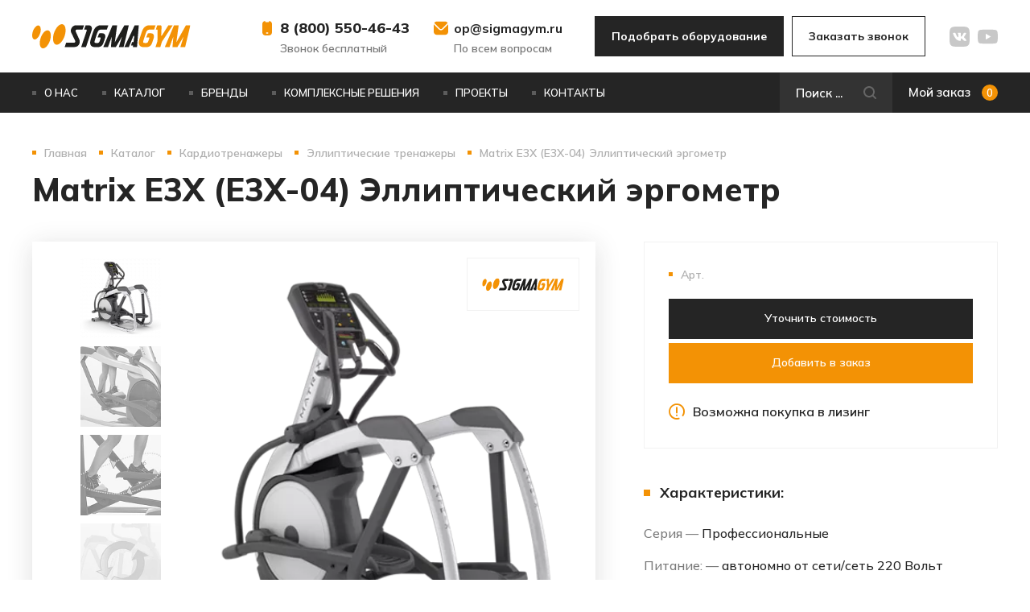

--- FILE ---
content_type: text/html; charset=UTF-8
request_url: https://sigmagym.ru/product/matrix-e3x-e3x-04-ellipticheskiy-ergometr/
body_size: 16497
content:
<html lang="RU">
<head>

<meta http-equiv="Content-Type" content="text/html; charset=UTF-8" />
<meta name="keywords" content="каталог тренажеров" />
<meta name="description" content="На сайте sigmagym.ru можно купить matrix e3x (e3x-04) эллиптический эргометр в Самаре. Доставка осуществляется по всей России! Подробная информация по телефону: 8 800 550 46 43" />
<script type="text/javascript" data-skip-moving="true">(function(w, d, n) {var cl = "bx-core";var ht = d.documentElement;var htc = ht ? ht.className : undefined;if (htc === undefined || htc.indexOf(cl) !== -1){return;}var ua = n.userAgent;if (/(iPad;)|(iPhone;)/i.test(ua)){cl += " bx-ios";}else if (/Windows/i.test(ua)){cl += ' bx-win';}else if (/Macintosh/i.test(ua)){cl += " bx-mac";}else if (/Linux/i.test(ua) && !/Android/i.test(ua)){cl += " bx-linux";}else if (/Android/i.test(ua)){cl += " bx-android";}cl += (/(ipad|iphone|android|mobile|touch)/i.test(ua) ? " bx-touch" : " bx-no-touch");cl += w.devicePixelRatio && w.devicePixelRatio >= 2? " bx-retina": " bx-no-retina";var ieVersion = -1;if (/AppleWebKit/.test(ua)){cl += " bx-chrome";}else if (/Opera/.test(ua)){cl += " bx-opera";}else if (/Firefox/.test(ua)){cl += " bx-firefox";}ht.className = htc ? htc + " " + cl : cl;})(window, document, navigator);</script>


<link href="/bitrix/cache/css/s1/sigma/template_38d87273b19d1886aa563e9407b114b6/template_38d87273b19d1886aa563e9407b114b6_v1.css?1758533975199947" type="text/css"  data-template-style="true" rel="stylesheet" />







<meta name="google-site-verification" content="YX6Y6kxPA5JBfbe7_p-Nj4SflApYdcSLOYxswCqWLSk" />
<link rel="icon" href="/upload/resize_cache/webp//favicon.webp" type="image/png" />
<meta name="viewport" content="user-scalable=yes, initial-scale=1, maximum-scale=5, minimum-scale=1, width=device-width, height=device-height" />
<link rel="preconnect" href="https://fonts.googleapis.com">
<link rel="preconnect" href="https://fonts.gstatic.com" crossorigin>
<link href="https://fonts.googleapis.com/css2?family=Mulish:wght@200;300;400;500;600;700;800&display=swap" rel="stylesheet">
<link rel="next" href="/product/matrix-e3x-e3x-04-ellipticheskiy-ergometr/?PAGEN_1=2"  />



<title>Matrix E3X (E3X-04) Эллиптический эргометр — купить в Самаре по выгодным предложениям | Sigma Gym</title>








<!-- Google Tag Manager -->
<!-- End Google Tag Manager -->

<!-- Google Tag Manager (noscript) -->
<noscript><iframe src="https://www.googletagmanager.com/ns.html?id=GTM-TD5FZD3"
height="0" width="0" style="display:none;visibility:hidden"></iframe></noscript>
<!-- End Google Tag Manager (noscript) -->


<!-- Roistat Counter Start -->
<!-- Roistat Counter End -->
<!-- Marquiz script start -->
<script data-skip-moving=true>
(function(w, d, s, o){
  var j = d.createElement(s); j.async = true; j.src = '//script.marquiz.ru/v2.js';j.onload = function() {
    if (document.readyState !== 'loading') Marquiz.init(o);
    else document.addEventListener("DOMContentLoaded", function() {
      Marquiz.init(o);
    });
  };
  d.head.insertBefore(j, d.head.firstElementChild);
})(window, document, 'script', {
    host: '//quiz.marquiz.ru',
    region: 'eu',
    id: '62680ff0844b35004d081e46',
    autoOpen: false,
    autoOpenFreq: 'once',
    openOnExit: false,
    disableOnMobile: false
  }
);
</script>
<!-- Marquiz script end -->
<!-- calltouch -->
<script data-skip-moving=true>
(function(w,d,n,c){w.CalltouchDataObject=n;w[n]=function(){w[n]["callbacks"].push(arguments)};if(!w[n]["callbacks"]){w[n]["callbacks"]=[]}w[n]["loaded"]=false;if(typeof c!=="object"){c=[c]}w[n]["counters"]=c;for(var i=0;i<c.length;i+=1){p(c[i])}function p(cId){var a=d.getElementsByTagName("script")[0],s=d.createElement("script"),i=function(){a.parentNode.insertBefore(s,a)},m=typeof Array.prototype.find === 'function',n=m?"init-min.js":"init.js";s.async=true;s.src="https://mod.calltouch.ru/"+n+"?id="+cId;if(w.opera=="[object Opera]"){d.addEventListener("DOMContentLoaded",i,false)}else{i()}}})(window,document,"ct","pzsz8wsr");
</script>
<!-- calltouch -->
</head>
<body>
			<div class="wrapper">
		
		<!-- HEADER -->
		
		<div class="header">
			
			<div class="wp">
				<div class="header-flex">
					<a class="logo" href="/"><!-- logo --></a>
					<div class="top">
						<div class="phone">
							<a href="tel:+78005504643">8 (800) 550-46-43</a>							<div class="small">Звонок бесплатный</div>
						</div>
						<div class="email">
							<a href="mailto:op@sigmagym.ru">op@sigmagym.ru</a>							<div class="small">По всем вопросам</div>
						</div>
						<div class="top-btns">
							<a class="top-btn btn_black" href="#popup:marquiz_62680ff0844b35004d081e46">Подобрать оборудование</a>
							<a class="top-btn btn_white" data-runform href="#aspro_allcorp3_callback_s1">Заказать звонок</a>						</div>
						
						<div class="social">
							<a class="vk" href="https://vk.com/sigmagym" target=_blank><!-- vk --></a>
<a class="youtube" href="https://www.youtube.com/channel/UCfZ34_1UW__2oEiwjXQRpwg" target=_blank><!-- youtube --></a>						</div>
					</div>
				</div>
			</div>
			
		</div>
		
		<div class="header-fix">
			
			<div class="wp">
				<div class="header-flex">
					<div class="logo-fix">
						<div class="mob-menu"><!-- mob --></div>
						<a class="logo" href="/"><!-- logo --></a>
					</div>
					<div class="top-fix">
						<div class="phone">
							<a href="tel:+78005504643">8 (800) 550-46-43</a>						</div>
						<div class="top-btns">
							<a class="top-btn btn_black" href="#popup:marquiz_62680ff0844b35004d081e46">Подобрать оборудование</a>
							<a class="top-btn btn_white" data-runform href="#aspro_allcorp3_callback_s1">Заказать звонок</a>						</div>
						<div class="cart">
							<a href="/order/">Мой заказ <span>0</span></a>
						</div>
					</div>
				</div>
			</div>
			
		</div>
		
		<!-- MENU -->
		
		<div class="mainmenu">
			<div class="wp">
				<div class="menu-flex">
					
					
<div class="menu">
<ul>
			<li><a href="/company/">О нас</a></li>
		
			<li><a href="/product/" class="selected">Каталог</a></li>
		
			<li><a href="/brands/">Бренды</a></li>
		
			<li><a href="/complex/">Комплексные решения</a></li>
		
			<li><a href="/projects/">Проекты</a></li>
		
			<li><a href="/contacts/">Контакты</a></li>
		
</ul>
</div>
					
					
					<div class="menu-right">
						<div class="search">
							<form action="/search/" method="get">
								<div class="search-flex">
									<input type="text" placeholder="Поиск ..." name="q" value="">
									<button type="submit"></button>
								</div>
							</form>
						</div>
						<div class="cart">
							<a href="/order/">Мой заказ <span>0</span></a>
						</div>
					</div>
				</div>
			</div>
		</div>
		<div class="menu-fix">
			<a class="menu-fix-logo" href="/"><!-- logo --></a>
			
<div class="menu">
<ul>
			<li><a href="/company/">О нас</a></li>
		
			<li><a href="/product/" class="selected">Каталог</a></li>
		
			<li><a href="/brands/">Бренды</a></li>
		
			<li><a href="/complex/">Комплексные решения</a></li>
		
			<li><a href="/projects/">Проекты</a></li>
		
			<li><a href="/contacts/">Контакты</a></li>
		
</ul>
</div>
			<div class="cart">
				<a href="/order/">Мой заказ <span>0</span></a>
			</div>
			<div class="search">
				<form action="/search/" method="get">
					<div class="search-flex">
						<input type="text" placeholder="Поиск ..." name="q" value="">
						<button type="submit"></button>
					</div>
				</form>
			</div>
			<div class="close"><!-- -- --></div>
		</div>
		
					<!-- BREADCRUMBS -->
			<link href="/bitrix/css/main/font-awesome.css?175838049828777" type="text/css" rel="stylesheet" />
<div class="bread-crumbs" itemscope itemtype="http://schema.org/BreadcrumbList"><div class="wp">
			<div class="bx-breadcrumb-item" id="bx_breadcrumb_0" itemprop="itemListElement" itemscope itemtype="http://schema.org/ListItem">
				
				<a href="/" title="Главная" itemprop="item" class="bread-item">
					<span itemprop="name">Главная</span>
				</a>
				<meta itemprop="position" content="1" />
			</div>
			<div class="bx-breadcrumb-item" id="bx_breadcrumb_1" itemprop="itemListElement" itemscope itemtype="http://schema.org/ListItem">
				
				<a href="/product/" title="Каталог" itemprop="item" class="bread-item">
					<span itemprop="name">Каталог</span>
				</a>
				<meta itemprop="position" content="2" />
			</div>
			<div class="bx-breadcrumb-item" id="bx_breadcrumb_2" itemprop="itemListElement" itemscope itemtype="http://schema.org/ListItem">
				
				<a href="/product/kardiotrenazhery/" title="Кардиотренажеры" itemprop="item" class="bread-item">
					<span itemprop="name">Кардиотренажеры</span>
				</a>
				<meta itemprop="position" content="3" />
			</div>
			<div class="bx-breadcrumb-item" id="bx_breadcrumb_3" itemprop="itemListElement" itemscope itemtype="http://schema.org/ListItem">
				
				<a href="/product/kardiotrenazhery/ellipticheskie-trenazhery/" title="Эллиптические тренажеры" itemprop="item" class="bread-item">
					<span itemprop="name">Эллиптические тренажеры</span>
				</a>
				<meta itemprop="position" content="4" />
			</div>
			<div class="bx-breadcrumb-item bread-item">
				
				<span>Matrix E3X (E3X-04) Эллиптический эргометр</span>
			</div></div></div>				
		
					<div class="content">
				<div class="wp">
					<h1>Matrix E3X (E3X-04) Эллиптический эргометр</h1>
				
		
				

<div class="card">
	<div class="card-photo">
		
		 <section class="card-slider">
			<div class="slider__flex">
				<div class="slider__images">
					<div class="swiper-container"> <!-- Слайдер с изображениями -->
						<div class="swiper-wrapper">
															<div class="swiper-slide">
									<div class="slider__image"><img src="/upload/resize_cache/webp/upload/iblock/90d/3qgka33wun3r1k1obybrqez5dukiadqm.webp" loading="lazy"  /></div>
								</div>
															<div class="swiper-slide">
									<div class="slider__image"><img src="/upload/resize_cache/webp/upload/iblock/fae/28qig8qdd08ebowzymxq22xwfh31kewq.webp" loading="lazy"  /></div>
								</div>
															<div class="swiper-slide">
									<div class="slider__image"><img src="/upload/resize_cache/webp/iblock/32d/qo3ctb50kdpm3oukclfmfx1v34oxx0na.webp" loading="lazy"  /></div>
								</div>
															<div class="swiper-slide">
									<div class="slider__image"><img src="/upload/resize_cache/webp/iblock/e01/82mytym8y20ylwcu68741o5456sh4563.webp" loading="lazy"  /></div>
								</div>
															<div class="swiper-slide">
									<div class="slider__image"><img src="/upload/resize_cache/webp/iblock/b48/iggp5y2lxytt7boou1hv0c18dpa4s3mi.webp" loading="lazy"  /></div>
								</div>
															<div class="swiper-slide">
									<div class="slider__image"><img src="/upload/resize_cache/webp/iblock/12a/u0he69tyrdzn9v4gmet0ut571muwbomq.webp" loading="lazy"  /></div>
								</div>
															<div class="swiper-slide">
									<div class="slider__image"><img src="/upload/resize_cache/webp/iblock/39f/5844p3dajm0p29n484v9z0x9perrwfbd.webp" loading="lazy"  /></div>
								</div>
															<div class="swiper-slide">
									<div class="slider__image"><img src="/upload/resize_cache/webp/iblock/d40/zed9k8zssjn7d5vrryriitssqoqqvt4z.webp" loading="lazy"  /></div>
								</div>
													</div>
					</div>
				</div>
				<div class="slider__col">
					
					<div class="slider__thumbs">
						<div class="swiper-container"> <!-- Слайдер с превью -->
							<div class="swiper-wrapper">
																	<div class="swiper-slide">
										<div class="slider__image"><img src="/upload/resize_cache/webp/iblock/90d/140_140_2/3qgka33wun3r1k1obybrqez5dukiadqm.webp" loading="lazy"  /></div>
									</div>
																<div class="swiper-slide">
										<div class="slider__image"><img src="/upload/resize_cache/webp/iblock/fae/140_140_2/28qig8qdd08ebowzymxq22xwfh31kewq.webp" loading="lazy"  /></div>
									</div>
																<div class="swiper-slide">
										<div class="slider__image"><img src="/upload/resize_cache/webp/iblock/32d/140_140_2/qo3ctb50kdpm3oukclfmfx1v34oxx0na.webp" loading="lazy"  /></div>
									</div>
																<div class="swiper-slide">
										<div class="slider__image"><img src="/upload/resize_cache/webp/iblock/e01/140_140_2/82mytym8y20ylwcu68741o5456sh4563.webp" loading="lazy"  /></div>
									</div>
																<div class="swiper-slide">
										<div class="slider__image"><img src="/upload/resize_cache/webp/iblock/b48/140_140_2/iggp5y2lxytt7boou1hv0c18dpa4s3mi.webp" loading="lazy"  /></div>
									</div>
																<div class="swiper-slide">
										<div class="slider__image"><img src="/upload/resize_cache/webp/iblock/12a/140_140_2/u0he69tyrdzn9v4gmet0ut571muwbomq.webp" loading="lazy"  /></div>
									</div>
																<div class="swiper-slide">
										<div class="slider__image"><img src="/upload/resize_cache/webp/iblock/39f/140_140_2/5844p3dajm0p29n484v9z0x9perrwfbd.webp" loading="lazy"  /></div>
									</div>
																<div class="swiper-slide">
										<div class="slider__image"><img src="/upload/resize_cache/webp/iblock/d40/140_140_2/zed9k8zssjn7d5vrryriitssqoqqvt4z.webp" loading="lazy"  /></div>
									</div>
														</div>
						</div>
					</div>
					
				</div>
			</div>
		</section>
		
		<div class="card-brand">
			<a href=""><img src="/local/templates/sigma/images/brands/0.svg" loading="lazy" ></a>
		</div>
	</div>
	<div class="card-info">
		<div class="card-btn">
			<div class="article">Арт.</div>
			<a class="btn" data-runform data-object="Matrix E3X (E3X-04) Эллиптический эргометр" data-fieldid="15" href="#aspro_allcorp3_order_product_s1">Уточнить стоимость</a>
			<a class="btn orange" href="" data-addcart="1299">Добавить в заказ</a>
			<div class="leasing">Возможна покупка в лизинг</div>
		</div>
		<div class="card-detail">
			<div class="title-sm">Характеристики:</div>
			<div class="detail-list">
									<div class="detail-item">Серия — <span>Профессиональные					</span></div>
									<div class="detail-item">Питание: — <span>автономно от сети/сеть 220 Вольт					</span></div>
									<div class="detail-item">Маховик — <span>генераторный бесшумный QuietGlide™					</span></div>
									<div class="detail-item">Количество уровней нагрузки: — <span>25 (минимум от сети/без сети: 21 Ватт/21 Ватт)					</span></div>
									<div class="detail-item">Длина шага — <span>533 мм.					</span></div>
									<div class="detail-item">Вентилятор — <span>нет					</span></div>
									<div class="detail-item">Максимальный вес пользователя: — <span>182 кг.					</span></div>
									<div class="detail-item">Система нагружения: — <span>электромагнитная (бесконтактный JID™ генератор)					</span></div>
									<div class="detail-item">Расстояние между педалями: — <span>64 мм. (супермалый Q-Фактор E.S.Q.F.™)					</span></div>
									<div class="detail-item">Выбор языка: — <span>Английский, Немецкий, Французский, Итальянский, Испанский, Голландский, Португальский, Японский, Шведский, Финский, Турецкий, Польский					</span></div>
									<div class="detail-item">Вес нетто — <span>182 кг.					</span></div>
									<div class="detail-item">Рама — <span>высокопрочная износостойкая с двухслойной покраской и лакировкой					</span></div>
									<div class="detail-item">Вес брутто — <span>195 кг.					</span></div>
									<div class="detail-item">Измерение пульса — <span>сенсорные датчики, Polar приемник					</span></div>
									<div class="detail-item">Консоль — <span>7-дюймовый буквенно-цифровой LED дисплей					</span></div>
									<div class="detail-item">Показания консоли — <span>профиль, скорость, пройденное время, оставшееся время, время дня, общее время программ, дистанция (км./мили), калории, об./мин., пульс, уровни, метаболические ед-цы (METs), Ватты					</span></div>
									<div class="detail-item">Кол-во программ — <span>6 (в т.ч. пульсозависимая)					</span></div>
									<div class="detail-item">Спецификации программ — <span>ручной режим, интервалы, сжигание жира, фит-тест Института Купера, 1 Ватт-фиксированная, 1 пульсозависимая					</span></div>
									<div class="detail-item">Специальные программные возможности — <span>Wi-Fi - опционально, Asset Management - опционально, Workout Tracking Network (система мониторинга тренировок) - опционально					</span></div>
									<div class="detail-item">Складывание — <span>нет					</span></div>
									<div class="detail-item">Размер в рабочем состоянии (Д*Ш*В) — <span>178*74*174 см.					</span></div>
									<div class="detail-item">Статистика тренировок — <span>Workout Tracking Network (система мониторинга тренировок) - опционально					</span></div>
									<div class="detail-item">Интеграция — <span>USB (обновление ПО, зарядка мобильных устройств), FitConnection™ Ready, CSAFE-FitLinxx™ Ready, Netpulse Ready					</span></div>
									<div class="detail-item">Интернет — <span>нет					</span></div>
									<div class="detail-item">Педали — <span>антискользящие					</span></div>
									<div class="detail-item">Наклон — <span>отсутствует					</span></div>
									<div class="detail-item">Страна производства — <span>Тайвань					</span></div>
									<div class="detail-item">Гарантия — <span>5 лет					</span></div>
							</div>
		</div>
	</div>
</div>

<div class="card-tabs">
	<div class="tabs-list">
		<div class="tab act">Описание</div>
		<div class="tab">Оплата</div>
		<div class="tab">Доставка</div>
	</div>
	<div class="tabs-info">
		<div class="tab act">
			<p>Эллиптические эргометры с фиксированной длиной шага Matrix серии "E" <span style="font-size: 12.1599998474121px; line-height: 15.8080005645752px;">релиза 2016-ого года получили обновленные консоли для 3-ей, 5-ой и 7-ой серий. Для 3-ей серии это абсолютно новая консоль, которая теперь выполнена в стилистике всего модельного ряда Matrix. </span><span style="font-size: 12.1599998474121px; line-height: 15.8080005645752px;">Помимо этого, теперь на 3-ей серии опционально предусмотрена возможность понимать в реальном времени, как используется ваше оборудование и насколько оптимально оно загружено. В дополнение к этому, вы первым сможете узнать о всех выявленных ошибках при использовании оборудования. Для этого предусмотрен уже зарекомендовавший себя "облачный" сервис Asset Management. А пользователям, несомненно, придется по душе новый сервис Workout Tracking Network. Теперь у них есть ресурс для мониторинга и анализа результатов своих тренировок. <span style="font-size: 12.1599998474121px; line-height: 15.8080005645752px;">Отдельно стоит новейшая консоль 7Xi - это суперсовременный сенсорный дисплей 16 дюймов с широчайшим спектром интерактивных возможностей. В модификации 2016 года, она также получила совершенно новый, еще более современный интерфейс.</span></span></p>
<p>ДИЗАЙН. Эстетика, органичность, при этом некоторая строгость и даже, может быть, брутальность форм всегда отличала эллиптические тренажеры Matrix от остальных. Серия "E" от Matrix - это отлично реализованное дизайнерское решение, которое зарекомендовало себя и доказало свою эффективность среди пользователей множества фитнес-клубов по всему миру. Не зря дизайнерское подразделение Matrix имеет репутацию лучшего в Северной Атлантике.</p>
<p>БИОМЕХАНИКА. Эллиптические тренажеры Matrix традиционно отличает великолепный ход и самая высокая эффективность выполнения упражнений. Это обеспечивается использованием не только лучших в отрасли комплектующих, но и запатентованной технологией Bioradius Perfect Stride™ (конструктивный тип рамы и рычагов, формирующих движение по сложной траектории, напоминающей ломанный овал). Технология разработана при непосредственном участии специалистов <a href="http://www.cooperinstitute.org" rel="nofollow" target="_blank">Cooper Institute</a> - ведущего американского центра изучения профилактической медицины - и обеспечивает самую эффективную аэробную нагрузку, задействуя, в первую очередь, мышцы нижней части тела с акцентом на бедра и ягодицы. Дополняет уникальные возможности Bioradius Perfect Stride™ бесшумная трансмиссия QuietGlide™ с интегрированным бесконтактным JID™ генератором. Благодаря такой технологической связке эллиптические тренажеры Matrix обладают лучшим в отрасли коэффициентом постоянной нагрузки. Это означает полное отсутствие провалов (т.н. "мертвых зон"), то есть равномерная нагрузка сохраняется по всему циклу вращения, что очень важно для правильной тренировки мышц.<br />За счет точечной специализации на определенных группах мышц и строго прописанному алгоритму движения, эллиптические тренажеры Matrix значительно эффективнее не только своих одноклассников, но и адаптивных эллипсов типа AMT, объединяющих эллипс и степпер. Тренируясь на AMT тренажере пользователь, которому предоставлена возможность самостоятельно выбирать траекторию, интуитивно подстраивается под минимальную нагрузку, тем самым значительно снижая эффект аэробных нагрузок.</p>
<p>ЗЕЛЕНЫЕ ТЕХНОЛОГИИ. Для большинства этот термин скорее ассоциируется с ветряными электростанциями, гибрид- и электромобилями. Какое это имеет отношение к тренажерам? Ответ - максимальное энергосбережение. Matrix является первым разработчиком коммерческого фитнес оборудования в мире, реализовавшим функцию полноценной эксплуатации эллипсов, степперов и велотренажеров с любыми экранами, в том числе 15-ти дюймовыми полноцветными TFT, без подключения к сети. Больше не нужно платить за электроэнергию, тянуть десятки метров проводов и устанавливать стабилизаторы напряжения.</p>
<p>ПРОГРАММНЫЕ РЕШЕНИЯ. Matrix традиционно находится в числе лидеров по внедрению новых софтверных решений. Они касаются самых разнообразных сторон эксплуатации тренажера - от различных специализированных тренировочных профилей (фит-тест Института Купера), развлекательной составляющей с использованием iPod/iPhone/Nike+iPod, фитнес ориентированного мультимедийного on-line сервиса <a href="http://www.netpulse.com/" rel="nofollow" target="_blank">Netpulse</a> и революционной технологии интерактивного видео "Виртуальный ландшафт™" (Virtual Active™) до беспроводной системы глобального сбора эксплуатационных данных Asset Management™ и интеграции с внешними системами анализа состояния пользователя (CSAFE, FitLinxx™ Wireless RF, Fitconnection).</p>		</div>
		<div class="tab">
			<p>Мы работаем с физическими и юридическими лицами. И предоставляем сразу два варианта оплаты.</p>
			<ul>
				<li>Наличные. Вы подписываете товаросопроводительные документы, расплачиваетесь денежными средствами, получаете товар и чек.</li>
				<li>Безналичный расчет. Принимаем карты Visa и MasterCard. Доступен при курьерской доставке.</li>
			</ul>
		</div>
		<div class="tab">
			<p>Можем доставить ваш заказ собственными ресурсами. Либо через варианты доставки:</p>
			<ol>
				<li>Курьерская доставка. Курьерская доставка работает с 9:00 до 19:00. Когда товар поступит на склад, курьерская служба свяжется для уточнения деталей. Специалист предложит выбрать удобное время доставки и уточнит адрес.</li>
				<li>Самовывоз со склада. Для получения заказа обратитесь к сотруднику в зоне выдачи и назовите номер.</li>
			</ol>
		</div>
	</div>
</div>


<div class="section">
	<div class="wp">
		<div class="carousel_arrow_up">
			<div class="title">Похожие товары</div>
			<div class="carousel carousel_num5 owl-carousel">
				
								
				
		
	<div class="catalog-item" id="bx_3966226736_1294">
		<div class="catalog-img">
			<div class="carousel catalog-carousel owl-carousel">
									<a href="/product/matrix-e3x-2012-ellipticheskiy-ergometr/">
						<img src="/upload/resize_cache/webp/iblock/b06/400_400_2/lfb4qxxrlc5qd9mal8wz1af4bqft93dl.webp" loading="lazy" >
					</a>
									<a href="/product/matrix-e3x-2012-ellipticheskiy-ergometr/">
						<img src="/upload/resize_cache/webp/iblock/39b/78qdz6ouebqa8dkfcfa580d3dzdbpitg.webp" loading="lazy" >
					</a>
									<a href="/product/matrix-e3x-2012-ellipticheskiy-ergometr/">
						<img src="/upload/resize_cache/webp/iblock/9e8/a5fqdf1lzwif1hlv8kqoh8f3hv62nupk.webp" loading="lazy" >
					</a>
							</div>
		</div>
		<div class="catalog-info">
			<div class="article">Арт.</div>
			<a href="/product/matrix-e3x-2012-ellipticheskiy-ergometr/">Matrix E3X (2012) Эллиптический эргометр</a>
		</div>
		<div class="catalog-btn">
			<a class="btn" href="">Уточнить стоимость</a>
			<a class="btn orange" href="">Добавить в заказ</a>
		</div>
	</div>
	
		
	<div class="catalog-item" id="bx_3966226736_1215">
		<div class="catalog-img">
			<div class="carousel catalog-carousel owl-carousel">
									<a href="/product/svensson-industrial-base-e55-ellipticheskiy-trenazher/">
						<img src="/upload/resize_cache/webp/iblock/6b9/400_400_2/lcp8ti5svi1pn8txod6oeyoyr2w8uoo1.webp" loading="lazy" >
					</a>
									<a href="/product/svensson-industrial-base-e55-ellipticheskiy-trenazher/">
						<img src="/upload/resize_cache/webp/iblock/8c7/47rd73l53i0rgrd7rca05g3spswu4bk1.webp" loading="lazy" >
					</a>
									<a href="/product/svensson-industrial-base-e55-ellipticheskiy-trenazher/">
						<img src="/upload/resize_cache/webp/iblock/09e/stmmx3qsy7y62rq5li0g7iiuuqd50nsg.webp" loading="lazy" >
					</a>
							</div>
		</div>
		<div class="catalog-info">
			<div class="article">Арт.</div>
			<a href="/product/svensson-industrial-base-e55-ellipticheskiy-trenazher/">SVENSSON INDUSTRIAL BASE E55 Эллиптический тренажер</a>
		</div>
		<div class="catalog-btn">
			<a class="btn" href="">Уточнить стоимость</a>
			<a class="btn orange" href="">Добавить в заказ</a>
		</div>
	</div>
	
		
	<div class="catalog-item" id="bx_3966226736_1191">
		<div class="catalog-img">
			<div class="carousel catalog-carousel owl-carousel">
									<a href="/product/bronze-gym-pro-glider-ellipticheskiy-trenazher/">
						<img src="/upload/resize_cache/webp/iblock/573/400_400_2/l6e88k6atfrjpl18i8nmnxvxpbfvyp1w.webp" loading="lazy" >
					</a>
									<a href="/product/bronze-gym-pro-glider-ellipticheskiy-trenazher/">
						<img src="/upload/resize_cache/webp/iblock/926/3dff8q1ub0w4ysztk43wbiutebfxw14u.webp" loading="lazy" >
					</a>
									<a href="/product/bronze-gym-pro-glider-ellipticheskiy-trenazher/">
						<img src="/upload/resize_cache/webp/iblock/cc1/pne3mfwv0kb28n0t5q89mnqcbelly8vs.webp" loading="lazy" >
					</a>
							</div>
		</div>
		<div class="catalog-info">
			<div class="article">Арт.</div>
			<a href="/product/bronze-gym-pro-glider-ellipticheskiy-trenazher/">BRONZE GYM PRO GLIDER Эллиптический тренажер</a>
		</div>
		<div class="catalog-btn">
			<a class="btn" href="">Уточнить стоимость</a>
			<a class="btn orange" href="">Добавить в заказ</a>
		</div>
	</div>
	
		
	<div class="catalog-item" id="bx_3966226736_1220">
		<div class="catalog-img">
			<div class="carousel catalog-carousel owl-carousel">
									<a href="/product/svensson-industrial-base-amt560-ellipticheskiy-trenazher/">
						<img src="/upload/resize_cache/webp/iblock/4e7/400_400_2/n828pya2aqewomuww2zs7w33o8i6jqgf.webp" loading="lazy" >
					</a>
									<a href="/product/svensson-industrial-base-amt560-ellipticheskiy-trenazher/">
						<img src="/upload/resize_cache/webp/iblock/ab0/545bs1uz9j18xmy5zie72qty6phon7bs.webp" loading="lazy" >
					</a>
									<a href="/product/svensson-industrial-base-amt560-ellipticheskiy-trenazher/">
						<img src="/upload/resize_cache/webp/iblock/ab9/1zt3mo3zaup7z4h7gs59zev71eij85oq.webp" loading="lazy" >
					</a>
							</div>
		</div>
		<div class="catalog-info">
			<div class="article">Арт.</div>
			<a href="/product/svensson-industrial-base-amt560-ellipticheskiy-trenazher/">SVENSSON INDUSTRIAL BASE AMT560 Эллиптический тренажер</a>
		</div>
		<div class="catalog-btn">
			<a class="btn" href="">Уточнить стоимость</a>
			<a class="btn orange" href="">Добавить в заказ</a>
		</div>
	</div>
	
		
	<div class="catalog-item" id="bx_3966226736_1204">
		<div class="catalog-img">
			<div class="carousel catalog-carousel owl-carousel">
									<a href="/product/bh-fitness-khronos-generator-ellipticheskiy-trenazher/">
						<img src="/upload/resize_cache/webp/iblock/e4e/400_400_2/xwp7ckbq9q6m029os2ue29vnes344zcc.webp" loading="lazy" >
					</a>
									<a href="/product/bh-fitness-khronos-generator-ellipticheskiy-trenazher/">
						<img src="/upload/resize_cache/webp/iblock/316/61rafy6ifrxpsqnrfgaf0x3730zsqiqq.webp" loading="lazy" >
					</a>
									<a href="/product/bh-fitness-khronos-generator-ellipticheskiy-trenazher/">
						<img src="/upload/resize_cache/webp/iblock/122/9g8x9ckcih1328ellw4647j33h3nji64.webp" loading="lazy" >
					</a>
							</div>
		</div>
		<div class="catalog-info">
			<div class="article">Арт.</div>
			<a href="/product/bh-fitness-khronos-generator-ellipticheskiy-trenazher/">BH FITNESS KHRONOS GENERATOR Эллиптический тренажер</a>
		</div>
		<div class="catalog-btn">
			<a class="btn" href="">Уточнить стоимость</a>
			<a class="btn orange" href="">Добавить в заказ</a>
		</div>
	</div>
	
		
	<div class="catalog-item" id="bx_3966226736_1189">
		<div class="catalog-img">
			<div class="carousel catalog-carousel owl-carousel">
									<a href="/product/bh-fitness-i-fdc20-studio-ellipticheskiy-trenazher/">
						<img src="/upload/resize_cache/webp/iblock/ad5/400_400_2/09suc97u53xxln0d2naske7gpwq3dmn2.webp" loading="lazy" >
					</a>
									<a href="/product/bh-fitness-i-fdc20-studio-ellipticheskiy-trenazher/">
						<img src="/upload/resize_cache/webp/iblock/385/voed9nn4anqgdr586ku9j7vo003m4sv0.webp" loading="lazy" >
					</a>
									<a href="/product/bh-fitness-i-fdc20-studio-ellipticheskiy-trenazher/">
						<img src="/upload/resize_cache/webp/iblock/827/q30xg5bq1ampai1aez5tizgnrfgejes4.webp" loading="lazy" >
					</a>
							</div>
		</div>
		<div class="catalog-info">
			<div class="article">Арт.</div>
			<a href="/product/bh-fitness-i-fdc20-studio-ellipticheskiy-trenazher/">BH FITNESS I.FDC20 STUDIO Эллиптический тренажер</a>
		</div>
		<div class="catalog-btn">
			<a class="btn" href="">Уточнить стоимость</a>
			<a class="btn orange" href="">Добавить в заказ</a>
		</div>
	</div>
	
		
	<div class="catalog-item" id="bx_3966226736_1200">
		<div class="catalog-img">
			<div class="carousel catalog-carousel owl-carousel">
									<a href="/product/bh-fitness-i-super-khronos-ellipticheskiy-trenazher/">
						<img src="/upload/resize_cache/webp/iblock/13f/400_400_2/anxgmvlg9h3zya2mo5tligrpkrb4nbpt.webp" loading="lazy" >
					</a>
									<a href="/product/bh-fitness-i-super-khronos-ellipticheskiy-trenazher/">
						<img src="/upload/resize_cache/webp/iblock/ac6/e0xgd0ghk0eh566mfl6s63z5g4ifvd3p.webp" loading="lazy" >
					</a>
									<a href="/product/bh-fitness-i-super-khronos-ellipticheskiy-trenazher/">
						<img src="/upload/resize_cache/webp/iblock/122/9g8x9ckcih1328ellw4647j33h3nji64.webp" loading="lazy" >
					</a>
							</div>
		</div>
		<div class="catalog-info">
			<div class="article">Арт.</div>
			<a href="/product/bh-fitness-i-super-khronos-ellipticheskiy-trenazher/">BH FITNESS I.SUPER KHRONOS Эллиптический тренажер</a>
		</div>
		<div class="catalog-btn">
			<a class="btn" href="">Уточнить стоимость</a>
			<a class="btn orange" href="">Добавить в заказ</a>
		</div>
	</div>
	
		
	<div class="catalog-item" id="bx_3966226736_1246">
		<div class="catalog-img">
			<div class="carousel catalog-carousel owl-carousel">
									<a href="/product/bronze-gym-xe902-pro-ellipticheskiy-trenazher/">
						<img src="/upload/resize_cache/webp/iblock/5ad/400_400_2/n0du81wydtg53sh05okgia5t5y2qx5w9.webp" loading="lazy" >
					</a>
									<a href="/product/bronze-gym-xe902-pro-ellipticheskiy-trenazher/">
						<img src="/upload/resize_cache/webp/iblock/328/c4982tt38d1zcd6amq2n95h0ypltu9gz.webp" loading="lazy" >
					</a>
									<a href="/product/bronze-gym-xe902-pro-ellipticheskiy-trenazher/">
						<img src="/upload/resize_cache/webp/iblock/a09/2tdtljqti5e23tugw3hef1vjfpfngdqg.webp" loading="lazy" >
					</a>
							</div>
		</div>
		<div class="catalog-info">
			<div class="article">Арт.</div>
			<a href="/product/bronze-gym-xe902-pro-ellipticheskiy-trenazher/">BRONZE GYM XE902 PRO Эллиптический тренажер</a>
		</div>
		<div class="catalog-btn">
			<a class="btn" href="">Уточнить стоимость</a>
			<a class="btn orange" href="">Добавить в заказ</a>
		</div>
	</div>
	
		
	<div class="catalog-item" id="bx_3966226736_1262">
		<div class="catalog-img">
			<div class="carousel catalog-carousel owl-carousel">
									<a href="/product/svensson-industrial-force-e750-lx-ellipticheskiy-trenazher/">
						<img src="/upload/resize_cache/webp/iblock/862/400_400_2/lpts7zy8lqb2bn7ftw0559sxq4zyfotu.webp" loading="lazy" >
					</a>
									<a href="/product/svensson-industrial-force-e750-lx-ellipticheskiy-trenazher/">
						<img src="/upload/resize_cache/webp/iblock/496/9v7o1ppvkwtkq0y9ciu96gz8nnh8q536.webp" loading="lazy" >
					</a>
									<a href="/product/svensson-industrial-force-e750-lx-ellipticheskiy-trenazher/">
						<img src="/upload/resize_cache/webp/iblock/4e8/dyj3wrkvr5at96gvlxy2xi2jdck88u2m.webp" loading="lazy" >
					</a>
							</div>
		</div>
		<div class="catalog-info">
			<div class="article">Арт.</div>
			<a href="/product/svensson-industrial-force-e750-lx-ellipticheskiy-trenazher/">SVENSSON INDUSTRIAL FORCE E750 LX Эллиптический тренажер</a>
		</div>
		<div class="catalog-btn">
			<a class="btn" href="">Уточнить стоимость</a>
			<a class="btn orange" href="">Добавить в заказ</a>
		</div>
	</div>
	
		
	<div class="catalog-item" id="bx_3966226736_1264">
		<div class="catalog-img">
			<div class="carousel catalog-carousel owl-carousel">
									<a href="/product/bronze-gym-e1001-pro-ellipticheskiy-trenazher/">
						<img src="/upload/resize_cache/webp/iblock/e69/400_400_2/0fh1vpxxinb82ouh1ov4f6m3wewrebnc.webp" loading="lazy" >
					</a>
									<a href="/product/bronze-gym-e1001-pro-ellipticheskiy-trenazher/">
						<img src="/upload/resize_cache/webp/iblock/3d8/x43nz2qyx1o4c2y1dxiq9d6qr4tla9c6.webp" loading="lazy" >
					</a>
									<a href="/product/bronze-gym-e1001-pro-ellipticheskiy-trenazher/">
						<img src="/upload/resize_cache/webp/iblock/5c7/96oq8npik4qxhl7urr7v41d0oeu12brr.webp" loading="lazy" >
					</a>
							</div>
		</div>
		<div class="catalog-info">
			<div class="article">Арт.</div>
			<a href="/product/bronze-gym-e1001-pro-ellipticheskiy-trenazher/">BRONZE GYM E1001 PRO Эллиптический тренажер</a>
		</div>
		<div class="catalog-btn">
			<a class="btn" href="">Уточнить стоимость</a>
			<a class="btn orange" href="">Добавить в заказ</a>
		</div>
	</div>
	

				
			</div>
		</div>
	</div>
</div>	

						</div>
			</div>		
				
		
		<!-- CUSTOMS PAGES -->
		
				
				
		
			
		
				
				
				
	</div>
	
	<div class="footer">
		<div class="footer-up">
			<div class="wp">
				<div class="footer-flex">
					<div class="footer-menu">
						<div class="footer-menu_item">
							
							<div class="footer-menu_topic">
								<a href="/company/">Компания</a>
							</div>							
							

<div class="footer-menu_sub">
<ul>
			<li><a href="/company/">О компании</a></li>
		
			<li><a href="/contacts/">Наши сотрудники</a></li>
		
			<li><a href="/company/licenses/">Сертификаты</a></li>
		
			<li><a href="/brands/">Партнеры</a></li>
		
			<li><a href="/company/requisites/">Реквизиты</a></li>
		
			<li><a href="/blog/">Блог</a></li>
		
</ul>
</div>
							
							
						</div>
						<div class="footer-menu_item">
							<div class="footer-menu_topic">
								<a href="/product/">Каталог</a>
							</div>							



<div class="footer-menu_sub">
<ul>
			<li><a href="/product/silovye-trenazhery/">Силовые тренажеры</a></li>
		
			<li><a href="/product/oborudovanie-dlya-krossfit/">Оборудование для кроссфит</a></li>
		
			<li><a href="/product/ulichnye-trenazhery/">Уличные тренажеры</a></li>
		
			<li><a href="/product/kardiotrenazhery/">Кардиотренажеры</a></li>
		
			<li><a href="/product/svobodnye-vesa/">Свободные веса</a></li>
		
			<li><a href="/product/aksessuary/">Аксессуары</a></li>
		
</ul>
</div>
						</div>
						<div class="footer-menu_item">
							<div class="footer-menu_topic">
								<a href="/complex/">Комплексные решения</a>
							</div>							

<div class="footer-menu_sub">
<ul>
			<li><a href="/complex/dlya-zalov-i-klubov/">Для залов и клубов</a></li>
		
			<li><a href="/complex/dlya-fitnes-tsentrov/">Для фитнес-центров</a></li>
		
			<li><a href="/complex/dlya-ulits-i-ploshchadok-gto/">Для улиц и площадок ГТО</a></li>
		
			<li><a href="/complex/dlya-gos-zakupok/">Для гос. закупок</a></li>
		
</ul>
</div>
						</div>
					</div>
					<div class="footer-contacts">
						<div class="footer-phone">
							<a href="tel:+78005504643">8 (800) 550-46-43</a>						</div>
						<div class="footer-email">
							<a href="mailto:op@sigmagym.ru">op@sigmagym.ru</a>						</div>
						<div class="footer-address">
							<p>443528, Самарская обл., р-н Волжский, пгт Стройкерамика, ул.&#160;Производственная,&#160;10</p>
							<hr />
							<p>443031, Самарская обл., Самара, пр.&#160;Кирова,&#160;435А</p>							
						</div>
						<div class="footer-social">
							<a class="vk" href="https://vk.com/sigmagym" target=_blank><!-- vk --></a>
<a class="youtube" href="https://www.youtube.com/channel/UCfZ34_1UW__2oEiwjXQRpwg" target=_blank><!-- youtube --></a>						</div>
					</div>
				</div>
			</div>
		</div>
		<div class="footer-down">
			<div class="wp">
				<div class="footer-flex">
					<div class="copyright">© 2026 SygmaGym — доставки по России</div>					
					<div class="conf"><a href="/">Политика конфиденциальности</a></div>					<div class="itdon">
						<a href="https://www.it-don.ru/" target="_blank">Разработка сайта</a>
					</div>
				</div>
			</div>
		</div>			
	</div>
	
	<div id="comp_43be0343e0ce12b1f047093ec8bbe4c0">

<div class="popup" id="aspro_allcorp3_callback_s1" >
	<div class="popup-wrap">
		<div class="popup-form form">
			<div class="form-note"></div>
										<div class="popup-title">Заказать звонок</div>
				<div class="popup-description">Представьтесь, менеджер вам перезвонит сразу как освободится</div>
				
<form name="aspro_allcorp3_callback_s1" action="/product/matrix-e3x-e3x-04-ellipticheskiy-ergometr/" method="POST" enctype="multipart/form-data"><input type="hidden" name="bxajaxid" id="bxajaxid_43be0343e0ce12b1f047093ec8bbe4c0_8BACKi" value="43be0343e0ce12b1f047093ec8bbe4c0" /><input type="hidden" name="AJAX_CALL" value="Y" /><input type="hidden" name="sessid" id="sessid" value="8b4c126a49f5fd4911a3f418d11c6432" /><input type="hidden" name="WEB_FORM_ID" value="8" />						
				<div class="form-err-place">
									</div>
				
					
				
											<div class="form-item">
							<input type="text" placeholder="Ваше имя *" name="form_text_38" value="">						</div>
										
					
				
											<div class="form-item">
							<input type="text" class="phone" placeholder="Телефон *" name="form_text_39" value="">						</div>
										
					
				
											<input type="hidden" name="form_hidden_63" value="">
					
										
					
				
											<input type="hidden" name="form_hidden_64" value="">
					
										
					
				
											<input type="hidden" name="form_hidden_65" value="">
					
										
					
				
											<input type="hidden" name="form_hidden_66" value="">
					
										
					
				
											<input type="hidden" name="form_hidden_67" value="">
					
										
					
				
											<input type="hidden" name="form_hidden_68" value="">
					
										
					
				
											<input type="hidden" name="form_hidden_69" value="">
					
										
					
				
											<div class="form-item">
							<input type="hidden" value="Форма на сайте sigmagym.ru" name="form_hidden_141" value="" />						</div>
										
								
								
				<input type="hidden" name="g_recaptcha_response" id="aspro_allcorp3_callback_s1_token">
				
				<div class="personal">  
					<label class="check checked">
						<input class="checkbox" type="checkbox" checked="" required>
						Я согласен на обработку <a href="" target="_blank">персональных данных</a>
					</label>
				</div>	
				
				<div class="form-button">
					<input  type="submit" name="web_form_submit" value="Отправить" />
					<div class="button-noact"><!-- no --></div>	 
				</div>
					
				</form>				
			<div class="popup-close"><!-- close --></div>
		</div>
	</div>
</div>
</div>	<div id="comp_f1a5ad741bdf5eca66b677a858dc9570">

<div class="popup" id="aspro_allcorp3_order_product_s1" >
	<div class="popup-wrap">
		<div class="popup-form form">
			<div class="form-note"></div>
										<div class="popup-title">Уточнить стоимость</div>
				<div class="popup-description">Выберите удобный способ связи</div>
				
<form name="aspro_allcorp3_order_product_s1" action="/product/matrix-e3x-e3x-04-ellipticheskiy-ergometr/" method="POST" enctype="multipart/form-data"><input type="hidden" name="bxajaxid" id="bxajaxid_f1a5ad741bdf5eca66b677a858dc9570_Ar8Szp" value="f1a5ad741bdf5eca66b677a858dc9570" /><input type="hidden" name="AJAX_CALL" value="Y" /><input type="hidden" name="sessid" id="sessid_1" value="8b4c126a49f5fd4911a3f418d11c6432" /><input type="hidden" name="WEB_FORM_ID" value="3" />						
				<div class="form-err-place">
									</div>
				
					
				
											<div class="form-item">
							<input type="text" placeholder="Ваше имя *" name="form_text_12" value="">						</div>
										
					
				
											<div class="form-item">
							<input type="text" class="phone" placeholder="Телефон *" name="form_text_13" value="">						</div>
										
					
				
											<div class="form-item">
							<input type="hidden"  name="form_hidden_15" value="" />						</div>
										
					
				
											<input type="hidden" name="form_hidden_112" value="">
					
										
					
				
											<input type="hidden" name="form_hidden_113" value="">
					
										
					
				
											<input type="hidden" name="form_hidden_114" value="">
					
										
					
				
											<input type="hidden" name="form_hidden_115" value="">
					
										
					
				
											<input type="hidden" name="form_hidden_116" value="">
					
										
					
				
											<input type="hidden" name="form_hidden_117" value="">
					
										
					
				
											<input type="hidden" name="form_hidden_118" value="">
					
										
					
				
											<div class="form-item">
							<input type="hidden" value="Форма на сайте sigmagym.ru" name="form_hidden_142" value="" />						</div>
										
								
								
				<input type="hidden" name="g_recaptcha_response" id="aspro_allcorp3_order_product_s1_token">
				
				<div class="personal">  
					<label class="check checked">
						<input class="checkbox" type="checkbox" checked="" required>
						Я согласен на обработку <a href="" target="_blank">персональных данных</a>
					</label>
				</div>	
				
				<div class="form-button">
					<input  type="submit" name="web_form_submit" value="Уточнить стоимость" />
					<div class="button-noact"><!-- no --></div>	 
				</div>
					
				</form>				
			<div class="popup-close"><!-- close --></div>
		</div>
	</div>
</div>
</div>	<div id="comp_5bdf82332f99bb0cd756e48dae201b67">

<div class="popup" id="aspro_allcorp3_feedback_s1" >
	<div class="popup-wrap">
		<div class="popup-form form">
			<div class="form-note"></div>
										<div class="popup-title">Оставить отзыв</div>
				<div class="popup-description">Напишите свои впечатления о работе с нами. Нам очень важно Ваше мнение. Вы поможете нам стать еще лучше!</div>
				
<form name="aspro_allcorp3_feedback_s1" action="/product/matrix-e3x-e3x-04-ellipticheskiy-ergometr/" method="POST" enctype="multipart/form-data"><input type="hidden" name="bxajaxid" id="bxajaxid_5bdf82332f99bb0cd756e48dae201b67_XrQFCj" value="5bdf82332f99bb0cd756e48dae201b67" /><input type="hidden" name="AJAX_CALL" value="Y" /><input type="hidden" name="sessid" id="sessid_2" value="8b4c126a49f5fd4911a3f418d11c6432" /><input type="hidden" name="WEB_FORM_ID" value="10" />						
				<div class="form-err-place">
									</div>
				
					
				
											<div class="form-item">
							<input type="text" placeholder="Ваше имя *" name="form_text_47" value="">						</div>
										
					
				
											<div class="form-item">
							<input type="text" class="phone" placeholder="Телефон" name="form_text_48" value="">						</div>
										
					
				
											<div class="form-item">
							<input type="text" placeholder="E-mail *" name="form_email_49" value="" size="0" />						</div>
										
					
				
											<div class="form-item">
							<input type="text" placeholder="Должность" name="form_text_50" value="">						</div>
										
					
				
											<div class="form-item">
							<textarea name="form_textarea_53" cols="40" rows="5"placeholder="Сообщение *" ></textarea>						</div>
										
								
									<div class="form-item captcha">
						<input type="hidden" name="captcha_sid" value="0d616e2cdc18bbbb0f0ba71c6dd43aa7" />
						<img src="/bitrix/tools/captcha.php?captcha_sid=0d616e2cdc18bbbb0f0ba71c6dd43aa7" width="180" height="40" style="margin: 0 auto 10px auto;display: block;"/>
						<input type="text" name="captcha_word" size="30" maxlength="50" value="" class="inputtext" />
					</div>	
								
				<input type="hidden" name="g_recaptcha_response" id="aspro_allcorp3_feedback_s1_token">
				
				<div class="personal">  
					<label class="check checked">
						<input class="checkbox" type="checkbox" checked="" required>
						Я согласен на обработку <a href="" target="_blank">персональных данных</a>
					</label>
				</div>	
				
				<div class="form-button">
					<input  type="submit" name="web_form_submit" value="Отправить" />
					<div class="button-noact"><!-- no --></div>	 
				</div>
					
				</form>				
			<div class="popup-close"><!-- close --></div>
		</div>
	</div>
</div>
</div>	<div id="comp_c231804d632c38e2b3b2e5cb5f5fb6ec">

<div class="popup" id="aspro_allcorp3_conditions_s1" >
	<div class="popup-wrap">
		<div class="popup-form form">
			<div class="form-note"></div>
										<div class="popup-title">Узнать условия</div>
				<div class="popup-description"></div>
				
<form name="aspro_allcorp3_conditions_s1" action="/product/matrix-e3x-e3x-04-ellipticheskiy-ergometr/" method="POST" enctype="multipart/form-data"><input type="hidden" name="bxajaxid" id="bxajaxid_c231804d632c38e2b3b2e5cb5f5fb6ec_dCjmSk" value="c231804d632c38e2b3b2e5cb5f5fb6ec" /><input type="hidden" name="AJAX_CALL" value="Y" /><input type="hidden" name="sessid" id="sessid_3" value="8b4c126a49f5fd4911a3f418d11c6432" /><input type="hidden" name="WEB_FORM_ID" value="13" />						
				<div class="form-err-place">
									</div>
				
					
				
											<div class="form-item">
							<input type="text" placeholder="Ваше имя *" name="form_text_146" value="">						</div>
										
					
				
											<div class="form-item">
							<input type="text" class="phone" placeholder="Телефон *" name="form_text_147" value="">						</div>
										
					
				
											<input type="hidden" name="form_hidden_148" value="">
					
										
					
				
											<input type="hidden" name="form_hidden_149" value="">
					
										
					
				
											<input type="hidden" name="form_hidden_150" value="">
					
										
					
				
											<input type="hidden" name="form_hidden_151" value="">
					
										
					
				
											<input type="hidden" name="form_hidden_152" value="">
					
										
					
				
											<input type="hidden" name="form_hidden_153" value="">
					
										
					
				
											<input type="hidden" name="form_hidden_154" value="">
					
										
					
				
											<div class="form-item">
							<input type="hidden" value="Форма на сайте sigmagym.ru" name="form_hidden_155" value="" />						</div>
										
					
				
											<div class="form-item">
							<textarea name="form_textarea_157" cols="40" rows="5"placeholder="Ваш вопрос" ></textarea>						</div>
										
								
								
				<input type="hidden" name="g_recaptcha_response" id="aspro_allcorp3_conditions_s1_token">
				
				<div class="personal">  
					<label class="check checked">
						<input class="checkbox" type="checkbox" checked="" required>
						Я согласен на обработку <a href="" target="_blank">персональных данных</a>
					</label>
				</div>	
				
				<div class="form-button">
					<input  type="submit" name="web_form_submit" value="Отправить" />
					<div class="button-noact"><!-- no --></div>	 
				</div>
					
				</form>				
			<div class="popup-close"><!-- close --></div>
		</div>
	</div>
</div>
</div>	
			<!-- Yandex.Metrika counter -->  <noscript><div><img class="lazyload " src="https://mc.yandex.ru/watch/39450570" style="position:absolute; left:-9999px;" alt="" /></div></noscript> <!-- /Yandex.Metrika counter -->
		
	
<script type="text/javascript">if(!window.BX)window.BX={};if(!window.BX.message)window.BX.message=function(mess){if(typeof mess==='object'){for(let i in mess) {BX.message[i]=mess[i];} return true;}};</script>
<script type="text/javascript">(window.BX||top.BX).message({'JS_CORE_LOADING':'Загрузка...','JS_CORE_NO_DATA':'- Нет данных -','JS_CORE_WINDOW_CLOSE':'Закрыть','JS_CORE_WINDOW_EXPAND':'Развернуть','JS_CORE_WINDOW_NARROW':'Свернуть в окно','JS_CORE_WINDOW_SAVE':'Сохранить','JS_CORE_WINDOW_CANCEL':'Отменить','JS_CORE_WINDOW_CONTINUE':'Продолжить','JS_CORE_H':'ч','JS_CORE_M':'м','JS_CORE_S':'с','JSADM_AI_HIDE_EXTRA':'Скрыть лишние','JSADM_AI_ALL_NOTIF':'Показать все','JSADM_AUTH_REQ':'Требуется авторизация!','JS_CORE_WINDOW_AUTH':'Войти','JS_CORE_IMAGE_FULL':'Полный размер'});</script><script type="text/javascript" src="/bitrix/js/main/core/core.min.js?1758389550221146"></script><script>BX.setJSList(['/bitrix/js/main/core/core_ajax.js','/bitrix/js/main/core/core_promise.js','/bitrix/js/main/polyfill/promise/js/promise.js','/bitrix/js/main/loadext/loadext.js','/bitrix/js/main/loadext/extension.js','/bitrix/js/main/polyfill/promise/js/promise.js','/bitrix/js/main/polyfill/find/js/find.js','/bitrix/js/main/polyfill/includes/js/includes.js','/bitrix/js/main/polyfill/matches/js/matches.js','/bitrix/js/ui/polyfill/closest/js/closest.js','/bitrix/js/main/polyfill/fill/main.polyfill.fill.js','/bitrix/js/main/polyfill/find/js/find.js','/bitrix/js/main/polyfill/matches/js/matches.js','/bitrix/js/main/polyfill/core/dist/polyfill.bundle.js','/bitrix/js/main/core/core.js','/bitrix/js/main/polyfill/intersectionobserver/js/intersectionobserver.js','/bitrix/js/main/lazyload/dist/lazyload.bundle.js','/bitrix/js/main/polyfill/core/dist/polyfill.bundle.js','/bitrix/js/main/parambag/dist/parambag.bundle.js']);
</script>
<script type="text/javascript">(window.BX||top.BX).message({'LANGUAGE_ID':'ru','FORMAT_DATE':'DD.MM.YYYY','FORMAT_DATETIME':'DD.MM.YYYY HH:MI:SS','COOKIE_PREFIX':'BITRIX_SM','SERVER_TZ_OFFSET':'10800','UTF_MODE':'Y','SITE_ID':'s1','SITE_DIR':'/','USER_ID':'','SERVER_TIME':'1769909646','USER_TZ_OFFSET':'0','USER_TZ_AUTO':'Y','bitrix_sessid':'8b4c126a49f5fd4911a3f418d11c6432'});</script><script type="text/javascript">BX.setJSList(['/local/templates/sigma/js/jquery.fancybox.min.js','/local/templates/sigma/js/owl.carousel.min.js','/local/templates/sigma/js/swiper-bundle.min.js','/local/templates/sigma/js/ui-slider_jquery-ui.min.js','/local/templates/sigma/js/ui-slider_jquery.ui.touch-punch.min.js','/local/templates/sigma/js/wow.min.js','/local/templates/sigma/js/mask.js','/local/templates/sigma/js/general.js']);</script>
<script type="text/javascript">BX.setCSSList(['/local/templates/sigma/css/jquery.fancybox.min.css','/local/templates/sigma/css/owl.carousel.min.css','/local/templates/sigma/css/swiper-bundle.css','/local/templates/sigma/css/ui-slider_jquery-ui.css','/local/templates/sigma/css/animate.min.css','/local/templates/sigma/css/general.css','/local/templates/sigma/css/popup.css','/local/templates/sigma/css/media.css','/local/templates/sigma/components/bitrix/breadcrumb/sigma/style.css','/local/templates/sigma/components/bitrix/form/popup/bitrix/form.result.new/.default/style.css']);</script>
<script type="text/javascript">
					(function () {
						"use strict";

						var counter = function ()
						{
							var cookie = (function (name) {
								var parts = ("; " + document.cookie).split("; " + name + "=");
								if (parts.length == 2) {
									try {return JSON.parse(decodeURIComponent(parts.pop().split(";").shift()));}
									catch (e) {}
								}
							})("BITRIX_CONVERSION_CONTEXT_s1");

							if (cookie && cookie.EXPIRE >= BX.message("SERVER_TIME"))
								return;

							var request = new XMLHttpRequest();
							request.open("POST", "/bitrix/tools/conversion/ajax_counter.php", true);
							request.setRequestHeader("Content-type", "application/x-www-form-urlencoded");
							request.send(
								"SITE_ID="+encodeURIComponent("s1")+
								"&sessid="+encodeURIComponent(BX.bitrix_sessid())+
								"&HTTP_REFERER="+encodeURIComponent(document.referrer)
							);
						};

						if (window.frameRequestStart === true)
							BX.addCustomEvent("onFrameDataReceived", counter);
						else
							BX.ready(counter);
					})();
				</script>
<script src="https://ajax.googleapis.com/ajax/libs/jquery/1/jquery.min.js"></script>
<script src="https://www.google.com/recaptcha/api.js?render=6Lco2Q8pAAAAADk1JfQ03EGUF4y-Pvx_kG7iqHVc"></script>
<script type="text/javascript"  src="/bitrix/cache/js/s1/sigma/template_30e4233e8d364dd2e58e47bba5f04183/template_30e4233e8d364dd2e58e47bba5f04183_v1.js?1758533973311415"></script>
<script type="text/javascript">var _ba = _ba || []; _ba.push(["aid", "d3e797841c0996b69189c72557ab1ec2"]); _ba.push(["host", "sigmagym.ru"]); _ba.push(["ad[ct][item]", "[base64]"]);_ba.push(["ad[ct][user_id]", function(){return BX.message("USER_ID") ? BX.message("USER_ID") : 0;}]);_ba.push(["ad[ct][recommendation]", function() {var rcmId = "";var cookieValue = BX.getCookie("BITRIX_SM_RCM_PRODUCT_LOG");var productId = 1299;var cItems = [];var cItem;if (cookieValue){cItems = cookieValue.split(".");}var i = cItems.length;while (i--){cItem = cItems[i].split("-");if (cItem[0] == productId){rcmId = cItem[1];break;}}return rcmId;}]);_ba.push(["ad[ct][v]", "2"]);(function() {var ba = document.createElement("script"); ba.type = "text/javascript"; ba.async = true;ba.src = (document.location.protocol == "https:" ? "https://" : "http://") + "bitrix.info/ba.js";var s = document.getElementsByTagName("script")[0];s.parentNode.insertBefore(ba, s);})();</script>


<script>(function(w,d,s,l,i){w[l]=w[l]||[];w[l].push({'gtm.start':
new Date().getTime(),event:'gtm.js'});var f=d.getElementsByTagName(s)[0],
j=d.createElement(s),dl=l!='dataLayer'?'&l='+l:'';j.async=true;j.src=
'https://www.googletagmanager.com/gtm.js?id='+i+dl;f.parentNode.insertBefore(j,f);
})(window,document,'script','dataLayer','GTM-TD5FZD3');</script>
<script>
(function(w, d, s, h, id) {
    w.roistatProjectId = id; w.roistatHost = h;
    var p = d.location.protocol == "https:" ? "https://" : "http://";
    var u = /^.*roistat_visit=[^;]+(.*)?$/.test(d.cookie) ? "/dist/module.js" : "/api/site/1.0/"+id+"/init?referrer="+encodeURIComponent(d.location.href);
    var js = d.createElement(s); js.charset="UTF-8"; js.async = 1; js.src = p+h+u; var js2 = d.getElementsByTagName(s)[0]; js2.parentNode.insertBefore(js, js2);
})(window, document, 'script', 'cloud.roistat.com', '35e824a36ac057ea68558a605a8241cf');
</script>
<script type="text/javascript">
function _processform_8BACKi(){
	if (BX('bxajaxid_43be0343e0ce12b1f047093ec8bbe4c0_8BACKi'))
	{
		var obForm = BX('bxajaxid_43be0343e0ce12b1f047093ec8bbe4c0_8BACKi').form;
		BX.bind(obForm, 'submit', function() {BX.ajax.submitComponentForm(this, 'comp_43be0343e0ce12b1f047093ec8bbe4c0', true)});
	}
	BX.removeCustomEvent('onAjaxSuccess', _processform_8BACKi);
}
if (BX('bxajaxid_43be0343e0ce12b1f047093ec8bbe4c0_8BACKi'))
	_processform_8BACKi();
else
	BX.addCustomEvent('onAjaxSuccess', _processform_8BACKi);
</script><script>

$('[class="phone"]').mask('9(999)999-99-99');


grecaptcha.ready(function() {
    grecaptcha.execute('6Lco2Q8pAAAAADk1JfQ03EGUF4y-Pvx_kG7iqHVc', {action: 'feedback'}).then(function(token) {
        document.getElementById('aspro_allcorp3_callback_s1_token').value = token
    });
});




</script><script type="text/javascript">
function _processform_Ar8Szp(){
	if (BX('bxajaxid_f1a5ad741bdf5eca66b677a858dc9570_Ar8Szp'))
	{
		var obForm = BX('bxajaxid_f1a5ad741bdf5eca66b677a858dc9570_Ar8Szp').form;
		BX.bind(obForm, 'submit', function() {BX.ajax.submitComponentForm(this, 'comp_f1a5ad741bdf5eca66b677a858dc9570', true)});
	}
	BX.removeCustomEvent('onAjaxSuccess', _processform_Ar8Szp);
}
if (BX('bxajaxid_f1a5ad741bdf5eca66b677a858dc9570_Ar8Szp'))
	_processform_Ar8Szp();
else
	BX.addCustomEvent('onAjaxSuccess', _processform_Ar8Szp);
</script><script>

$('[class="phone"]').mask('9(999)999-99-99');


grecaptcha.ready(function() {
    grecaptcha.execute('6Lco2Q8pAAAAADk1JfQ03EGUF4y-Pvx_kG7iqHVc', {action: 'feedback'}).then(function(token) {
        document.getElementById('aspro_allcorp3_order_product_s1_token').value = token
    });
});




</script><script type="text/javascript">
function _processform_XrQFCj(){
	if (BX('bxajaxid_5bdf82332f99bb0cd756e48dae201b67_XrQFCj'))
	{
		var obForm = BX('bxajaxid_5bdf82332f99bb0cd756e48dae201b67_XrQFCj').form;
		BX.bind(obForm, 'submit', function() {BX.ajax.submitComponentForm(this, 'comp_5bdf82332f99bb0cd756e48dae201b67', true)});
	}
	BX.removeCustomEvent('onAjaxSuccess', _processform_XrQFCj);
}
if (BX('bxajaxid_5bdf82332f99bb0cd756e48dae201b67_XrQFCj'))
	_processform_XrQFCj();
else
	BX.addCustomEvent('onAjaxSuccess', _processform_XrQFCj);
</script><script>

$('[class="phone"]').mask('9(999)999-99-99');


grecaptcha.ready(function() {
    grecaptcha.execute('6Lco2Q8pAAAAADk1JfQ03EGUF4y-Pvx_kG7iqHVc', {action: 'feedback'}).then(function(token) {
        document.getElementById('aspro_allcorp3_feedback_s1_token').value = token
    });
});




</script><script type="text/javascript">
function _processform_dCjmSk(){
	if (BX('bxajaxid_c231804d632c38e2b3b2e5cb5f5fb6ec_dCjmSk'))
	{
		var obForm = BX('bxajaxid_c231804d632c38e2b3b2e5cb5f5fb6ec_dCjmSk').form;
		BX.bind(obForm, 'submit', function() {BX.ajax.submitComponentForm(this, 'comp_c231804d632c38e2b3b2e5cb5f5fb6ec', true)});
	}
	BX.removeCustomEvent('onAjaxSuccess', _processform_dCjmSk);
}
if (BX('bxajaxid_c231804d632c38e2b3b2e5cb5f5fb6ec_dCjmSk'))
	_processform_dCjmSk();
else
	BX.addCustomEvent('onAjaxSuccess', _processform_dCjmSk);
</script><script>

$('[class="phone"]').mask('9(999)999-99-99');


grecaptcha.ready(function() {
    grecaptcha.execute('6Lco2Q8pAAAAADk1JfQ03EGUF4y-Pvx_kG7iqHVc', {action: 'feedback'}).then(function(token) {
        document.getElementById('aspro_allcorp3_conditions_s1_token').value = token
    });
});




</script><script > (function(m,e,t,r,i,k,a){m[i]=m[i]||function(){(m[i].a=m[i].a||[]).push(arguments)}; m[i].l=1*new Date();k=e.createElement(t),a=e.getElementsByTagName(t)[0],k.async=1,k.src=r,a.parentNode.insertBefore(k,a)}) (window, document, "script", "https://mc.yandex.ru/metrika/tag.js", "ym"); ym(39450570, "init", { clickmap:true, trackLinks:true, accurateTrackBounce:true, webvisor:true }); </script></body>
</html>

--- FILE ---
content_type: text/html; charset=utf-8
request_url: https://www.google.com/recaptcha/api2/anchor?ar=1&k=6Lco2Q8pAAAAADk1JfQ03EGUF4y-Pvx_kG7iqHVc&co=aHR0cHM6Ly9zaWdtYWd5bS5ydTo0NDM.&hl=en&v=N67nZn4AqZkNcbeMu4prBgzg&size=invisible&anchor-ms=20000&execute-ms=30000&cb=u4znvx2cw7vp
body_size: 48645
content:
<!DOCTYPE HTML><html dir="ltr" lang="en"><head><meta http-equiv="Content-Type" content="text/html; charset=UTF-8">
<meta http-equiv="X-UA-Compatible" content="IE=edge">
<title>reCAPTCHA</title>
<style type="text/css">
/* cyrillic-ext */
@font-face {
  font-family: 'Roboto';
  font-style: normal;
  font-weight: 400;
  font-stretch: 100%;
  src: url(//fonts.gstatic.com/s/roboto/v48/KFO7CnqEu92Fr1ME7kSn66aGLdTylUAMa3GUBHMdazTgWw.woff2) format('woff2');
  unicode-range: U+0460-052F, U+1C80-1C8A, U+20B4, U+2DE0-2DFF, U+A640-A69F, U+FE2E-FE2F;
}
/* cyrillic */
@font-face {
  font-family: 'Roboto';
  font-style: normal;
  font-weight: 400;
  font-stretch: 100%;
  src: url(//fonts.gstatic.com/s/roboto/v48/KFO7CnqEu92Fr1ME7kSn66aGLdTylUAMa3iUBHMdazTgWw.woff2) format('woff2');
  unicode-range: U+0301, U+0400-045F, U+0490-0491, U+04B0-04B1, U+2116;
}
/* greek-ext */
@font-face {
  font-family: 'Roboto';
  font-style: normal;
  font-weight: 400;
  font-stretch: 100%;
  src: url(//fonts.gstatic.com/s/roboto/v48/KFO7CnqEu92Fr1ME7kSn66aGLdTylUAMa3CUBHMdazTgWw.woff2) format('woff2');
  unicode-range: U+1F00-1FFF;
}
/* greek */
@font-face {
  font-family: 'Roboto';
  font-style: normal;
  font-weight: 400;
  font-stretch: 100%;
  src: url(//fonts.gstatic.com/s/roboto/v48/KFO7CnqEu92Fr1ME7kSn66aGLdTylUAMa3-UBHMdazTgWw.woff2) format('woff2');
  unicode-range: U+0370-0377, U+037A-037F, U+0384-038A, U+038C, U+038E-03A1, U+03A3-03FF;
}
/* math */
@font-face {
  font-family: 'Roboto';
  font-style: normal;
  font-weight: 400;
  font-stretch: 100%;
  src: url(//fonts.gstatic.com/s/roboto/v48/KFO7CnqEu92Fr1ME7kSn66aGLdTylUAMawCUBHMdazTgWw.woff2) format('woff2');
  unicode-range: U+0302-0303, U+0305, U+0307-0308, U+0310, U+0312, U+0315, U+031A, U+0326-0327, U+032C, U+032F-0330, U+0332-0333, U+0338, U+033A, U+0346, U+034D, U+0391-03A1, U+03A3-03A9, U+03B1-03C9, U+03D1, U+03D5-03D6, U+03F0-03F1, U+03F4-03F5, U+2016-2017, U+2034-2038, U+203C, U+2040, U+2043, U+2047, U+2050, U+2057, U+205F, U+2070-2071, U+2074-208E, U+2090-209C, U+20D0-20DC, U+20E1, U+20E5-20EF, U+2100-2112, U+2114-2115, U+2117-2121, U+2123-214F, U+2190, U+2192, U+2194-21AE, U+21B0-21E5, U+21F1-21F2, U+21F4-2211, U+2213-2214, U+2216-22FF, U+2308-230B, U+2310, U+2319, U+231C-2321, U+2336-237A, U+237C, U+2395, U+239B-23B7, U+23D0, U+23DC-23E1, U+2474-2475, U+25AF, U+25B3, U+25B7, U+25BD, U+25C1, U+25CA, U+25CC, U+25FB, U+266D-266F, U+27C0-27FF, U+2900-2AFF, U+2B0E-2B11, U+2B30-2B4C, U+2BFE, U+3030, U+FF5B, U+FF5D, U+1D400-1D7FF, U+1EE00-1EEFF;
}
/* symbols */
@font-face {
  font-family: 'Roboto';
  font-style: normal;
  font-weight: 400;
  font-stretch: 100%;
  src: url(//fonts.gstatic.com/s/roboto/v48/KFO7CnqEu92Fr1ME7kSn66aGLdTylUAMaxKUBHMdazTgWw.woff2) format('woff2');
  unicode-range: U+0001-000C, U+000E-001F, U+007F-009F, U+20DD-20E0, U+20E2-20E4, U+2150-218F, U+2190, U+2192, U+2194-2199, U+21AF, U+21E6-21F0, U+21F3, U+2218-2219, U+2299, U+22C4-22C6, U+2300-243F, U+2440-244A, U+2460-24FF, U+25A0-27BF, U+2800-28FF, U+2921-2922, U+2981, U+29BF, U+29EB, U+2B00-2BFF, U+4DC0-4DFF, U+FFF9-FFFB, U+10140-1018E, U+10190-1019C, U+101A0, U+101D0-101FD, U+102E0-102FB, U+10E60-10E7E, U+1D2C0-1D2D3, U+1D2E0-1D37F, U+1F000-1F0FF, U+1F100-1F1AD, U+1F1E6-1F1FF, U+1F30D-1F30F, U+1F315, U+1F31C, U+1F31E, U+1F320-1F32C, U+1F336, U+1F378, U+1F37D, U+1F382, U+1F393-1F39F, U+1F3A7-1F3A8, U+1F3AC-1F3AF, U+1F3C2, U+1F3C4-1F3C6, U+1F3CA-1F3CE, U+1F3D4-1F3E0, U+1F3ED, U+1F3F1-1F3F3, U+1F3F5-1F3F7, U+1F408, U+1F415, U+1F41F, U+1F426, U+1F43F, U+1F441-1F442, U+1F444, U+1F446-1F449, U+1F44C-1F44E, U+1F453, U+1F46A, U+1F47D, U+1F4A3, U+1F4B0, U+1F4B3, U+1F4B9, U+1F4BB, U+1F4BF, U+1F4C8-1F4CB, U+1F4D6, U+1F4DA, U+1F4DF, U+1F4E3-1F4E6, U+1F4EA-1F4ED, U+1F4F7, U+1F4F9-1F4FB, U+1F4FD-1F4FE, U+1F503, U+1F507-1F50B, U+1F50D, U+1F512-1F513, U+1F53E-1F54A, U+1F54F-1F5FA, U+1F610, U+1F650-1F67F, U+1F687, U+1F68D, U+1F691, U+1F694, U+1F698, U+1F6AD, U+1F6B2, U+1F6B9-1F6BA, U+1F6BC, U+1F6C6-1F6CF, U+1F6D3-1F6D7, U+1F6E0-1F6EA, U+1F6F0-1F6F3, U+1F6F7-1F6FC, U+1F700-1F7FF, U+1F800-1F80B, U+1F810-1F847, U+1F850-1F859, U+1F860-1F887, U+1F890-1F8AD, U+1F8B0-1F8BB, U+1F8C0-1F8C1, U+1F900-1F90B, U+1F93B, U+1F946, U+1F984, U+1F996, U+1F9E9, U+1FA00-1FA6F, U+1FA70-1FA7C, U+1FA80-1FA89, U+1FA8F-1FAC6, U+1FACE-1FADC, U+1FADF-1FAE9, U+1FAF0-1FAF8, U+1FB00-1FBFF;
}
/* vietnamese */
@font-face {
  font-family: 'Roboto';
  font-style: normal;
  font-weight: 400;
  font-stretch: 100%;
  src: url(//fonts.gstatic.com/s/roboto/v48/KFO7CnqEu92Fr1ME7kSn66aGLdTylUAMa3OUBHMdazTgWw.woff2) format('woff2');
  unicode-range: U+0102-0103, U+0110-0111, U+0128-0129, U+0168-0169, U+01A0-01A1, U+01AF-01B0, U+0300-0301, U+0303-0304, U+0308-0309, U+0323, U+0329, U+1EA0-1EF9, U+20AB;
}
/* latin-ext */
@font-face {
  font-family: 'Roboto';
  font-style: normal;
  font-weight: 400;
  font-stretch: 100%;
  src: url(//fonts.gstatic.com/s/roboto/v48/KFO7CnqEu92Fr1ME7kSn66aGLdTylUAMa3KUBHMdazTgWw.woff2) format('woff2');
  unicode-range: U+0100-02BA, U+02BD-02C5, U+02C7-02CC, U+02CE-02D7, U+02DD-02FF, U+0304, U+0308, U+0329, U+1D00-1DBF, U+1E00-1E9F, U+1EF2-1EFF, U+2020, U+20A0-20AB, U+20AD-20C0, U+2113, U+2C60-2C7F, U+A720-A7FF;
}
/* latin */
@font-face {
  font-family: 'Roboto';
  font-style: normal;
  font-weight: 400;
  font-stretch: 100%;
  src: url(//fonts.gstatic.com/s/roboto/v48/KFO7CnqEu92Fr1ME7kSn66aGLdTylUAMa3yUBHMdazQ.woff2) format('woff2');
  unicode-range: U+0000-00FF, U+0131, U+0152-0153, U+02BB-02BC, U+02C6, U+02DA, U+02DC, U+0304, U+0308, U+0329, U+2000-206F, U+20AC, U+2122, U+2191, U+2193, U+2212, U+2215, U+FEFF, U+FFFD;
}
/* cyrillic-ext */
@font-face {
  font-family: 'Roboto';
  font-style: normal;
  font-weight: 500;
  font-stretch: 100%;
  src: url(//fonts.gstatic.com/s/roboto/v48/KFO7CnqEu92Fr1ME7kSn66aGLdTylUAMa3GUBHMdazTgWw.woff2) format('woff2');
  unicode-range: U+0460-052F, U+1C80-1C8A, U+20B4, U+2DE0-2DFF, U+A640-A69F, U+FE2E-FE2F;
}
/* cyrillic */
@font-face {
  font-family: 'Roboto';
  font-style: normal;
  font-weight: 500;
  font-stretch: 100%;
  src: url(//fonts.gstatic.com/s/roboto/v48/KFO7CnqEu92Fr1ME7kSn66aGLdTylUAMa3iUBHMdazTgWw.woff2) format('woff2');
  unicode-range: U+0301, U+0400-045F, U+0490-0491, U+04B0-04B1, U+2116;
}
/* greek-ext */
@font-face {
  font-family: 'Roboto';
  font-style: normal;
  font-weight: 500;
  font-stretch: 100%;
  src: url(//fonts.gstatic.com/s/roboto/v48/KFO7CnqEu92Fr1ME7kSn66aGLdTylUAMa3CUBHMdazTgWw.woff2) format('woff2');
  unicode-range: U+1F00-1FFF;
}
/* greek */
@font-face {
  font-family: 'Roboto';
  font-style: normal;
  font-weight: 500;
  font-stretch: 100%;
  src: url(//fonts.gstatic.com/s/roboto/v48/KFO7CnqEu92Fr1ME7kSn66aGLdTylUAMa3-UBHMdazTgWw.woff2) format('woff2');
  unicode-range: U+0370-0377, U+037A-037F, U+0384-038A, U+038C, U+038E-03A1, U+03A3-03FF;
}
/* math */
@font-face {
  font-family: 'Roboto';
  font-style: normal;
  font-weight: 500;
  font-stretch: 100%;
  src: url(//fonts.gstatic.com/s/roboto/v48/KFO7CnqEu92Fr1ME7kSn66aGLdTylUAMawCUBHMdazTgWw.woff2) format('woff2');
  unicode-range: U+0302-0303, U+0305, U+0307-0308, U+0310, U+0312, U+0315, U+031A, U+0326-0327, U+032C, U+032F-0330, U+0332-0333, U+0338, U+033A, U+0346, U+034D, U+0391-03A1, U+03A3-03A9, U+03B1-03C9, U+03D1, U+03D5-03D6, U+03F0-03F1, U+03F4-03F5, U+2016-2017, U+2034-2038, U+203C, U+2040, U+2043, U+2047, U+2050, U+2057, U+205F, U+2070-2071, U+2074-208E, U+2090-209C, U+20D0-20DC, U+20E1, U+20E5-20EF, U+2100-2112, U+2114-2115, U+2117-2121, U+2123-214F, U+2190, U+2192, U+2194-21AE, U+21B0-21E5, U+21F1-21F2, U+21F4-2211, U+2213-2214, U+2216-22FF, U+2308-230B, U+2310, U+2319, U+231C-2321, U+2336-237A, U+237C, U+2395, U+239B-23B7, U+23D0, U+23DC-23E1, U+2474-2475, U+25AF, U+25B3, U+25B7, U+25BD, U+25C1, U+25CA, U+25CC, U+25FB, U+266D-266F, U+27C0-27FF, U+2900-2AFF, U+2B0E-2B11, U+2B30-2B4C, U+2BFE, U+3030, U+FF5B, U+FF5D, U+1D400-1D7FF, U+1EE00-1EEFF;
}
/* symbols */
@font-face {
  font-family: 'Roboto';
  font-style: normal;
  font-weight: 500;
  font-stretch: 100%;
  src: url(//fonts.gstatic.com/s/roboto/v48/KFO7CnqEu92Fr1ME7kSn66aGLdTylUAMaxKUBHMdazTgWw.woff2) format('woff2');
  unicode-range: U+0001-000C, U+000E-001F, U+007F-009F, U+20DD-20E0, U+20E2-20E4, U+2150-218F, U+2190, U+2192, U+2194-2199, U+21AF, U+21E6-21F0, U+21F3, U+2218-2219, U+2299, U+22C4-22C6, U+2300-243F, U+2440-244A, U+2460-24FF, U+25A0-27BF, U+2800-28FF, U+2921-2922, U+2981, U+29BF, U+29EB, U+2B00-2BFF, U+4DC0-4DFF, U+FFF9-FFFB, U+10140-1018E, U+10190-1019C, U+101A0, U+101D0-101FD, U+102E0-102FB, U+10E60-10E7E, U+1D2C0-1D2D3, U+1D2E0-1D37F, U+1F000-1F0FF, U+1F100-1F1AD, U+1F1E6-1F1FF, U+1F30D-1F30F, U+1F315, U+1F31C, U+1F31E, U+1F320-1F32C, U+1F336, U+1F378, U+1F37D, U+1F382, U+1F393-1F39F, U+1F3A7-1F3A8, U+1F3AC-1F3AF, U+1F3C2, U+1F3C4-1F3C6, U+1F3CA-1F3CE, U+1F3D4-1F3E0, U+1F3ED, U+1F3F1-1F3F3, U+1F3F5-1F3F7, U+1F408, U+1F415, U+1F41F, U+1F426, U+1F43F, U+1F441-1F442, U+1F444, U+1F446-1F449, U+1F44C-1F44E, U+1F453, U+1F46A, U+1F47D, U+1F4A3, U+1F4B0, U+1F4B3, U+1F4B9, U+1F4BB, U+1F4BF, U+1F4C8-1F4CB, U+1F4D6, U+1F4DA, U+1F4DF, U+1F4E3-1F4E6, U+1F4EA-1F4ED, U+1F4F7, U+1F4F9-1F4FB, U+1F4FD-1F4FE, U+1F503, U+1F507-1F50B, U+1F50D, U+1F512-1F513, U+1F53E-1F54A, U+1F54F-1F5FA, U+1F610, U+1F650-1F67F, U+1F687, U+1F68D, U+1F691, U+1F694, U+1F698, U+1F6AD, U+1F6B2, U+1F6B9-1F6BA, U+1F6BC, U+1F6C6-1F6CF, U+1F6D3-1F6D7, U+1F6E0-1F6EA, U+1F6F0-1F6F3, U+1F6F7-1F6FC, U+1F700-1F7FF, U+1F800-1F80B, U+1F810-1F847, U+1F850-1F859, U+1F860-1F887, U+1F890-1F8AD, U+1F8B0-1F8BB, U+1F8C0-1F8C1, U+1F900-1F90B, U+1F93B, U+1F946, U+1F984, U+1F996, U+1F9E9, U+1FA00-1FA6F, U+1FA70-1FA7C, U+1FA80-1FA89, U+1FA8F-1FAC6, U+1FACE-1FADC, U+1FADF-1FAE9, U+1FAF0-1FAF8, U+1FB00-1FBFF;
}
/* vietnamese */
@font-face {
  font-family: 'Roboto';
  font-style: normal;
  font-weight: 500;
  font-stretch: 100%;
  src: url(//fonts.gstatic.com/s/roboto/v48/KFO7CnqEu92Fr1ME7kSn66aGLdTylUAMa3OUBHMdazTgWw.woff2) format('woff2');
  unicode-range: U+0102-0103, U+0110-0111, U+0128-0129, U+0168-0169, U+01A0-01A1, U+01AF-01B0, U+0300-0301, U+0303-0304, U+0308-0309, U+0323, U+0329, U+1EA0-1EF9, U+20AB;
}
/* latin-ext */
@font-face {
  font-family: 'Roboto';
  font-style: normal;
  font-weight: 500;
  font-stretch: 100%;
  src: url(//fonts.gstatic.com/s/roboto/v48/KFO7CnqEu92Fr1ME7kSn66aGLdTylUAMa3KUBHMdazTgWw.woff2) format('woff2');
  unicode-range: U+0100-02BA, U+02BD-02C5, U+02C7-02CC, U+02CE-02D7, U+02DD-02FF, U+0304, U+0308, U+0329, U+1D00-1DBF, U+1E00-1E9F, U+1EF2-1EFF, U+2020, U+20A0-20AB, U+20AD-20C0, U+2113, U+2C60-2C7F, U+A720-A7FF;
}
/* latin */
@font-face {
  font-family: 'Roboto';
  font-style: normal;
  font-weight: 500;
  font-stretch: 100%;
  src: url(//fonts.gstatic.com/s/roboto/v48/KFO7CnqEu92Fr1ME7kSn66aGLdTylUAMa3yUBHMdazQ.woff2) format('woff2');
  unicode-range: U+0000-00FF, U+0131, U+0152-0153, U+02BB-02BC, U+02C6, U+02DA, U+02DC, U+0304, U+0308, U+0329, U+2000-206F, U+20AC, U+2122, U+2191, U+2193, U+2212, U+2215, U+FEFF, U+FFFD;
}
/* cyrillic-ext */
@font-face {
  font-family: 'Roboto';
  font-style: normal;
  font-weight: 900;
  font-stretch: 100%;
  src: url(//fonts.gstatic.com/s/roboto/v48/KFO7CnqEu92Fr1ME7kSn66aGLdTylUAMa3GUBHMdazTgWw.woff2) format('woff2');
  unicode-range: U+0460-052F, U+1C80-1C8A, U+20B4, U+2DE0-2DFF, U+A640-A69F, U+FE2E-FE2F;
}
/* cyrillic */
@font-face {
  font-family: 'Roboto';
  font-style: normal;
  font-weight: 900;
  font-stretch: 100%;
  src: url(//fonts.gstatic.com/s/roboto/v48/KFO7CnqEu92Fr1ME7kSn66aGLdTylUAMa3iUBHMdazTgWw.woff2) format('woff2');
  unicode-range: U+0301, U+0400-045F, U+0490-0491, U+04B0-04B1, U+2116;
}
/* greek-ext */
@font-face {
  font-family: 'Roboto';
  font-style: normal;
  font-weight: 900;
  font-stretch: 100%;
  src: url(//fonts.gstatic.com/s/roboto/v48/KFO7CnqEu92Fr1ME7kSn66aGLdTylUAMa3CUBHMdazTgWw.woff2) format('woff2');
  unicode-range: U+1F00-1FFF;
}
/* greek */
@font-face {
  font-family: 'Roboto';
  font-style: normal;
  font-weight: 900;
  font-stretch: 100%;
  src: url(//fonts.gstatic.com/s/roboto/v48/KFO7CnqEu92Fr1ME7kSn66aGLdTylUAMa3-UBHMdazTgWw.woff2) format('woff2');
  unicode-range: U+0370-0377, U+037A-037F, U+0384-038A, U+038C, U+038E-03A1, U+03A3-03FF;
}
/* math */
@font-face {
  font-family: 'Roboto';
  font-style: normal;
  font-weight: 900;
  font-stretch: 100%;
  src: url(//fonts.gstatic.com/s/roboto/v48/KFO7CnqEu92Fr1ME7kSn66aGLdTylUAMawCUBHMdazTgWw.woff2) format('woff2');
  unicode-range: U+0302-0303, U+0305, U+0307-0308, U+0310, U+0312, U+0315, U+031A, U+0326-0327, U+032C, U+032F-0330, U+0332-0333, U+0338, U+033A, U+0346, U+034D, U+0391-03A1, U+03A3-03A9, U+03B1-03C9, U+03D1, U+03D5-03D6, U+03F0-03F1, U+03F4-03F5, U+2016-2017, U+2034-2038, U+203C, U+2040, U+2043, U+2047, U+2050, U+2057, U+205F, U+2070-2071, U+2074-208E, U+2090-209C, U+20D0-20DC, U+20E1, U+20E5-20EF, U+2100-2112, U+2114-2115, U+2117-2121, U+2123-214F, U+2190, U+2192, U+2194-21AE, U+21B0-21E5, U+21F1-21F2, U+21F4-2211, U+2213-2214, U+2216-22FF, U+2308-230B, U+2310, U+2319, U+231C-2321, U+2336-237A, U+237C, U+2395, U+239B-23B7, U+23D0, U+23DC-23E1, U+2474-2475, U+25AF, U+25B3, U+25B7, U+25BD, U+25C1, U+25CA, U+25CC, U+25FB, U+266D-266F, U+27C0-27FF, U+2900-2AFF, U+2B0E-2B11, U+2B30-2B4C, U+2BFE, U+3030, U+FF5B, U+FF5D, U+1D400-1D7FF, U+1EE00-1EEFF;
}
/* symbols */
@font-face {
  font-family: 'Roboto';
  font-style: normal;
  font-weight: 900;
  font-stretch: 100%;
  src: url(//fonts.gstatic.com/s/roboto/v48/KFO7CnqEu92Fr1ME7kSn66aGLdTylUAMaxKUBHMdazTgWw.woff2) format('woff2');
  unicode-range: U+0001-000C, U+000E-001F, U+007F-009F, U+20DD-20E0, U+20E2-20E4, U+2150-218F, U+2190, U+2192, U+2194-2199, U+21AF, U+21E6-21F0, U+21F3, U+2218-2219, U+2299, U+22C4-22C6, U+2300-243F, U+2440-244A, U+2460-24FF, U+25A0-27BF, U+2800-28FF, U+2921-2922, U+2981, U+29BF, U+29EB, U+2B00-2BFF, U+4DC0-4DFF, U+FFF9-FFFB, U+10140-1018E, U+10190-1019C, U+101A0, U+101D0-101FD, U+102E0-102FB, U+10E60-10E7E, U+1D2C0-1D2D3, U+1D2E0-1D37F, U+1F000-1F0FF, U+1F100-1F1AD, U+1F1E6-1F1FF, U+1F30D-1F30F, U+1F315, U+1F31C, U+1F31E, U+1F320-1F32C, U+1F336, U+1F378, U+1F37D, U+1F382, U+1F393-1F39F, U+1F3A7-1F3A8, U+1F3AC-1F3AF, U+1F3C2, U+1F3C4-1F3C6, U+1F3CA-1F3CE, U+1F3D4-1F3E0, U+1F3ED, U+1F3F1-1F3F3, U+1F3F5-1F3F7, U+1F408, U+1F415, U+1F41F, U+1F426, U+1F43F, U+1F441-1F442, U+1F444, U+1F446-1F449, U+1F44C-1F44E, U+1F453, U+1F46A, U+1F47D, U+1F4A3, U+1F4B0, U+1F4B3, U+1F4B9, U+1F4BB, U+1F4BF, U+1F4C8-1F4CB, U+1F4D6, U+1F4DA, U+1F4DF, U+1F4E3-1F4E6, U+1F4EA-1F4ED, U+1F4F7, U+1F4F9-1F4FB, U+1F4FD-1F4FE, U+1F503, U+1F507-1F50B, U+1F50D, U+1F512-1F513, U+1F53E-1F54A, U+1F54F-1F5FA, U+1F610, U+1F650-1F67F, U+1F687, U+1F68D, U+1F691, U+1F694, U+1F698, U+1F6AD, U+1F6B2, U+1F6B9-1F6BA, U+1F6BC, U+1F6C6-1F6CF, U+1F6D3-1F6D7, U+1F6E0-1F6EA, U+1F6F0-1F6F3, U+1F6F7-1F6FC, U+1F700-1F7FF, U+1F800-1F80B, U+1F810-1F847, U+1F850-1F859, U+1F860-1F887, U+1F890-1F8AD, U+1F8B0-1F8BB, U+1F8C0-1F8C1, U+1F900-1F90B, U+1F93B, U+1F946, U+1F984, U+1F996, U+1F9E9, U+1FA00-1FA6F, U+1FA70-1FA7C, U+1FA80-1FA89, U+1FA8F-1FAC6, U+1FACE-1FADC, U+1FADF-1FAE9, U+1FAF0-1FAF8, U+1FB00-1FBFF;
}
/* vietnamese */
@font-face {
  font-family: 'Roboto';
  font-style: normal;
  font-weight: 900;
  font-stretch: 100%;
  src: url(//fonts.gstatic.com/s/roboto/v48/KFO7CnqEu92Fr1ME7kSn66aGLdTylUAMa3OUBHMdazTgWw.woff2) format('woff2');
  unicode-range: U+0102-0103, U+0110-0111, U+0128-0129, U+0168-0169, U+01A0-01A1, U+01AF-01B0, U+0300-0301, U+0303-0304, U+0308-0309, U+0323, U+0329, U+1EA0-1EF9, U+20AB;
}
/* latin-ext */
@font-face {
  font-family: 'Roboto';
  font-style: normal;
  font-weight: 900;
  font-stretch: 100%;
  src: url(//fonts.gstatic.com/s/roboto/v48/KFO7CnqEu92Fr1ME7kSn66aGLdTylUAMa3KUBHMdazTgWw.woff2) format('woff2');
  unicode-range: U+0100-02BA, U+02BD-02C5, U+02C7-02CC, U+02CE-02D7, U+02DD-02FF, U+0304, U+0308, U+0329, U+1D00-1DBF, U+1E00-1E9F, U+1EF2-1EFF, U+2020, U+20A0-20AB, U+20AD-20C0, U+2113, U+2C60-2C7F, U+A720-A7FF;
}
/* latin */
@font-face {
  font-family: 'Roboto';
  font-style: normal;
  font-weight: 900;
  font-stretch: 100%;
  src: url(//fonts.gstatic.com/s/roboto/v48/KFO7CnqEu92Fr1ME7kSn66aGLdTylUAMa3yUBHMdazQ.woff2) format('woff2');
  unicode-range: U+0000-00FF, U+0131, U+0152-0153, U+02BB-02BC, U+02C6, U+02DA, U+02DC, U+0304, U+0308, U+0329, U+2000-206F, U+20AC, U+2122, U+2191, U+2193, U+2212, U+2215, U+FEFF, U+FFFD;
}

</style>
<link rel="stylesheet" type="text/css" href="https://www.gstatic.com/recaptcha/releases/N67nZn4AqZkNcbeMu4prBgzg/styles__ltr.css">
<script nonce="DM4pz_H64Jgh5BMKWy4niQ" type="text/javascript">window['__recaptcha_api'] = 'https://www.google.com/recaptcha/api2/';</script>
<script type="text/javascript" src="https://www.gstatic.com/recaptcha/releases/N67nZn4AqZkNcbeMu4prBgzg/recaptcha__en.js" nonce="DM4pz_H64Jgh5BMKWy4niQ">
      
    </script></head>
<body><div id="rc-anchor-alert" class="rc-anchor-alert"></div>
<input type="hidden" id="recaptcha-token" value="[base64]">
<script type="text/javascript" nonce="DM4pz_H64Jgh5BMKWy4niQ">
      recaptcha.anchor.Main.init("[\x22ainput\x22,[\x22bgdata\x22,\x22\x22,\[base64]/[base64]/[base64]/[base64]/[base64]/UltsKytdPUU6KEU8MjA0OD9SW2wrK109RT4+NnwxOTI6KChFJjY0NTEyKT09NTUyOTYmJk0rMTxjLmxlbmd0aCYmKGMuY2hhckNvZGVBdChNKzEpJjY0NTEyKT09NTYzMjA/[base64]/[base64]/[base64]/[base64]/[base64]/[base64]/[base64]\x22,\[base64]\\u003d\\u003d\x22,\[base64]/CjsK5wrc+AcOYEMKswpJaw4sdRQcnfz3DjsOIw6vDrRnCgV7DjFTDnkgyQFEqaR/CvcKFQVwow4/CsMK4wrZGJcO3wqJzcjTCrH8sw4nCkMOtw5TDvFk8WQ/CgE5rwqkDOMOCwoHCgwvDgMOMw6E8wpAMw69Uw7gewrvDt8O9w6XCrsOgLcK+w4dow4nCpi4NccOjDsKCw6zDtMKtwrzDtsKVaMKow5rCvydqwod/wptseA/DvXjDsAVsQSMWw5tQA8OnPcKIw41WAsKtG8OLaj8Dw67CocKnw5nDkEPDkgHDin56w65OwpZzworCkSR3wo3Chh8AB8KFwrNbwq/CtcKTw4gIwpIsH8KsQETDiW5JMcKOLCMqwonCi8O/[base64]/[base64]/[base64]/ChMK1wodFSSTDpcOEwqDCu8K+wqZrwqHDkz4QT17DhB3CjEEjcU3DmggqwqHChjQtM8OrPUwSPMObwoHDssO4w4DDqW0UacKdJcK4J8OqwocZL8OaG8KmwqPDo3LCn8OkwrxwwqHChxQxLl7CrcO/wolgKDw4woVjw6kqV8Khw6zCqVIkw5QgHCfDmMKZw5Zuw7PDksKDc8KwYxldLTogZsOiwrfCv8KEaSZOw4ozw7XDqMOKw78jw6zDhnJ+w5PCiDnCtUzCgcKUwpE8wonCv8O5wp0tw6nDv8Kew77Ds8OlTcOwKm/DoHcdwrfCrcKowrlUw6/DrMONw4QLJCDDv8Oww5sjwrh9wpnDqAZOw4Aswo/DoXZFwq4LG3fCoMKmw70SP14FwobCi8O6FAhkIsKvw70Hw6BpXStZSMOhwqc3DQR6GSFOwpV6dsOqw5l/woEZw5zCpsObw6hPHsO0ZmDDm8O4w6XCkMKjw4RDF8OVTcOJw5jCujRpGcKgw6jDq8KPwrs9wpTDhwc/cMOlX1QIUcOhw6EMEMOGYsOTInjCjXVEOsK2TSPDv8O6D3PCocKQw6LDkcKrFcOew5DDtE/CmMOIw5HDkyDCiGrCtcOUCsK/w6kgQRFvw5dPI0JHw4zCucOPwofCjsOCw4XCnsKcw75iPcOgwprCq8Khw4MkTSzDuFk2ElU4w4E3w6NEwqHCq03CoVQDDCjDpMOFFXHCpDTDt8KSQRjCs8K2w53CocK6AkV2BFItIcKZw6IPCjvCpEdQw6/DqBtQw68Bw4rDqcOcD8Oxw5LCocKBWnXDlMOnHsONwohkwoDCgcKpFmbDnD05w4bDkVMAS8KmTWNNwpXDicO+w5LCj8KYEk/DuyR+GsK6UsKsaMKFw5VyHW7DnMKWw5rCvMO/wqHCmsOSw5gRFcO/wr7Dh8OxJS7Dv8KNIsO0w6RFw4TCt8OXw64jAsO3aMKPwocjwrjCisKnYlXDnMKzw5TDsl05wqUnR8KMwp5ndWXDoMK/PH5rw6HCs3pMwpjDlljCsxfDoCHCnAxcwprDj8KDwrvCtcOawogOTcOCd8O7d8KzLUnCsMKZIQx3wqrDsEBbwog2DQM6HmIEw5jCiMOswoXDlsKewoZvw7EQSBQ3wqtGez/ChMOow6rDr8KowqXDvD/DuGk4w7/ClsO0P8OkTCLDlVbDj2fCtcKZbiQ3ZkDCrH/[base64]/[base64]/DiMKRw7F6wq3Di8ONw7ERPBzCpS7Cu0RFw6wrSUrCkVDCssKbw48kBkMMw7vCssK2wprCl8KBCXoBw4QOwoluATledsKHURPDuMOrw7HCscKzwp3DlcOCwr/[base64]/Ch2VwwrVlwqwKFcO1aMKmwo1+w5t2w5NYwoZqXRPDrQ/CvwzCv1A4w6LCqsOqU8Ozwo7Dm8K/[base64]/DnMOEdgNoYilbwpJswr/DlMKnwqclw4DCjjs1w7XCucO7w5LDscOewrLCu8O0I8KONsKZU20YdsOZZcKKD8K8wqU8wqZ4CANwasKWw7ARc8Ksw47DkcOVwr8hLzvCs8KPVcKwwqrDvETChwcUwrxnwqN+wp9iGsO2bsOhw7I+RUnDkVvCnXLClcOcXRhaaTpAwqjDjW05J8KbwrYHw6U/[base64]/CksKCCUbDsMOkw7nDvMOkRH8ddCvDrsOOTsOGfQM/[base64]/DisKgwot/[base64]/CiRIFacKGSsOgaMOgNMKIb8OfL8O3w6nCiDvDgGbDtMK0RFXCpVLCm8K1eMKBwp7CgMOcw409w6nDp2BVPXzClcOMw5DDkxTCj8K6wpkbd8K8JMOyFcKew791wp7ClW/DsHLChl/DuxjDmy3DsMOWwqxTw4bDjsOywpBuwqdSwpMxwodVwqPDj8KLUErDoCvCuCfCj8OWYcOATcKBOsOYQsOwO8KsaCh8SA/[base64]/CnVnDhHUTwoAlU3dAJRnDt2HCn8OXCjkLw6URwpBrw5nDjsKWw7sGDsKlw45XwrlEwrzDux3CuEDCjMKVwqbDqEHCmcKZwpjCtXfDhcOmZ8KFbCLCtRXDkmrDrsO/dwdJwrrCqsOHw4pACxRMwrXCqEnDjsK8aArCisOzw4bCg8KxwpfCrsKkwpUWwonChGvCviXDp3zDtMKkKwzDkMO6WsOGQMOhSEhqw4XCi3PDtSU0w6/Cq8OVwrBXFsKCLylxGcKXw5wwwrvCq8OIHcKWI0lQwonDjkjDlno4dznDv8Ogwr5sw5kCwqHChC3ClcOkb8OKw78hD8OlDMKGw5XDl0tgFsOzUUTCjy/DtzsfH8Onw6DDszwqZsKTw7x9BsOcHw3ChMOaYcKhEcOFSD/[base64]/BAhhw7tSdHIVw5Mew7kTXFjCsMKswrhOwqtAABDCmsOHCSjCqx5AwpzCosK8Nw3DjyACwoHDqMK9w57DsMOQwogQwqB4HA4hGcO/wrHDiiXCjSlgUy3DgsOEYcOGw6HDs8K/wrfClcKlw6DDiixzwpAFCsKdSMKHw4LDgnBGwrgvbsO3IsO+w4rCm8OfwpN4ZMKBwosofsKFWjoHw4XCl8O/w5LDjQY6FEwuccO1worCojwBw7s7U8K1wpZIHMOyw6/DgUAVwqVGw70gwpsowp/CgnnCosKCPC7Co1vDlcOfDUXCpcKpZx3Cp8OfT0ELw6HCtXrDusKNb8KSXTPCtcKIw6/DqcKiwoLDuUEqcnZ8TMKtD09cwrtgIsOZwp1+dk9kw4HDu0EBOzZSw7LDnMKuAsOXw4Nzw7BIw7UUwrrDuVBpIDVXeCZ6HEvCqMOsXnFdCHrDmUPDpzHDq8OTAn1PA08tY8K8wo/DnQUNOBsrw4fChsOiMMOZwqMXKMOPM0U0A0DCisKYJg7CtTh8WcKOw4PCuMKzOMKMLcOSKgnDsMOhw4TDqRXDrDlrdMKJw7jCrsOJwqEaw54uw4HDnVTDkmhgIcOhwobCjMK4LRd9VMKzw6dKwqLDg1bCr8KCY0kLw6QvwrZiEMOabQMOR8OcSMKlw5/[base64]/bcKXTFbDtMKNwo/CrGA/eMOMfMOMwoAbwozCg8ODeBoDwrnCvcKzwo4tcBXDjsKwwo1Uw4vCnMKKPcOkTWdzwqbCpsKPw41Ew5zDhE7DuhMORsKVwqolLDwqBMKGf8ORwpDDj8KIw5/DpMKvw4w7wpjCjcOaOcOaAsOrPBzCjMONwqxFw78pwrEGTy3CvjfDrgZcJ8OkOXTDncOOC8OFWXrCtsOFAcOAVEDCvcORVQHCr0zCq8K7TcKpJirCh8KDaExNUix5AcO4OwdJwrh4XcKPw5hpw6rDh3ANwrvCpsK0w77Dk8OHE8ObZXwkHT4xew/Cu8OmHE13UcKzWErChsKqw5DDkFsow6fCqcOURxIAwrYtBcKTecK7eTPCmMK4wrMyEFzDiMOJMsKnwo08wpHDnC7CmB3DiC96w5MzwoLDnMOVwoI0dirDs8KGw5LCpQoqw5nCuMKhA8K4woXDhk3Dt8K7wrLDssKew7/DlsKFwo/ClGTDmsO/wrx1fmwSwqPDpsKVwrHCigN8ZjvCtXsfW8KVf8K5wovDlsKhw7BMw7pRUMOcfSHChXjDoV/[base64]/wqPDlMKrblBlLcKIEzY3wppHOWxsOsOaQcOKADHCiT/ChANNwp/ClmHDgynCiUBbwppgSS0wN8KTasOwKy1RDAN9JcK4wpHDlzLCk8OSw6DDpS3Cr8K8w45vXGDCscOnOsOwUkBJw7tEwoHCocKCwqvCjMK+w7pQV8Kbw4BicsO+Hl9gcWDCgl3CsRfDsMKuwo/CrcKuwq/CizdBM8OTdgjDqMKLwpB3OWPDmHvDu3vDlsKawpDDpsOdw4NnOGfCnyzCg2A/D8KBwo/DmzfDokTCinlnMsOLwrAIBywSLcKQwrIVw6rCgMKKw5Vswp7DrTh8woLCvBfCo8KDwp16RVvCgwPDkSXCvznDg8OSwoJTwrTCqFp7EsKYVRzDgjt0HTzCnwbDl8OLw4/CsMOhwo7DgjrDg38WD8O1w5LCgsO2eMKcw7JvwonDvcK6woNPw5M+wrpNbsORwp5XaMOzwqwNw5dKZcKtw7RFw6nDunRvwovDgMKDUyrDqjJgO0HCvMO2YMKOw6XCu8OXw5JML3zCp8OOw4nCvcO/c8KYNAfDqGN2wrxJw5LClMOMwo/DpcKiBsKYw6Agw6M/wpDCgsKDQFxwG0VHwrgtwo09wrzDusKZw4/DlF3DqEDDvcOKLF7CmMOTTcOlIsOES8OiVyXDs8OswqcTwrvChWdOMwXCi8OVw7ElQMOAdnXDnEHDmSQSw4JhQBIWwpczb8OVKXjCsAjDkMOhw7d9woMZw7fCozPDl8KIwrVHwo5pwqlAwo01HBTDhsKhwp0jHsK/Q8O7wohYQTNXNQUIHsKDw7kaw4vDsnwrwpTCnG0yesOjA8Kuc8KBYcKrw5FcDcOlw6kewobDhAFLwrE5TcK2wo0tFzdCwqkWIHTDk2dbwp5mFsOXw7rCscKbHGlDwppcEB/[base64]/DpMKXNsKHw6JZLmjDnUtFb3zDisOdw43DoAPCuVrDu1nCqsKuSSl7DcKpSzwywpVGwpXCl8OYEcKlOsKrCClzwoLCg3dVJsOPw4XDhcOZCcKXw5TDqcOMdmwNKsOSQcOsw63ChSnDv8KBXTLCl8O4Z3rDgMOnbG04w4F4w74mwovCs1HCs8OYw682UMOlPMO/EMKhacOdQ8KDZsKVTcKQwo0Qwqoaw4UZwqdeesOIZH3CtcK7Lgo5QVsAEcOKf8KKRsK2wo1kYHPCplTCjV7DocOOw7BWYU/DmcKLwrjCtsOKwrbCv8OxwqNkGsKzDgtMwr3CksOtAyHCtVsvQcOyPXfDlsK2wohDPcK4wrxBw7jDu8O2GhYOwpvCtMK3Gxk/w7rCkxXCllHDrsOeOsOnFgEow7XDmQvDlT7DlRJhw4xTL8KHwozDmwpwwrBnwoJ2c8O2wphzRSrDuzTDnsKfwpFWAMK4w6Vgw5dNwolkw7VUwrJyw6PDi8KULXfCqGR1w5QOwqXDh3HDgklaw59owqY/w5N3wpzCsCstNsKwR8Oswr7Cl8OQw4hww7vDmsOowo3Coyg3w6Y3wqXDqX3CsXXCkQXDtXLCu8Kxw7HDj8ODGGdhw6t4wrjDrW7DkcKtwpzCgkZDZ1DCv8OueEBeHcKoWlk1wo7DoWTDj8KAFGnCucO5JcOKw7fCpcOvw5PDs8KIwoXCkGxgwoE7PMO3w6xGwrxVwr/DoSXCisOhLSvCjsKWZC3DisOJfU8kDcOXUcK2wqXCpMONw5fDlFwOAWrDq8KGw6ZKw4jDgFjDqMOtw6vDqcOjw7Avw6jDuMK8fw/DrwJmITfDjyx7w7hOGnLDgy3Ci8KcThPDmcKBwqU3L3lZJ8KSBcOGw5HDi8K/w7XCog8lYk3CksOQFsKPwoR3fnjCicK4wrvCoAdqdkvDqcO5S8OewqDCsX8dwoVawrHDo8KydMORw5DDmHPClyYJw5XDhg99woTDmMK/wojDlMKfbMOgwrbCjGLClkzCp090w5DDkXLCu8K5HWEaecO9w5DChiljPz/Dv8OLOsKhwovDkgLDhcOtPcO6AGFISsKHYcO+YS8fQMOND8KPwp/[base64]/Dr8OpPSAtwpbChmnDmDrCusKbw5nDssKMVmzDj1TCuGBNVFXCtEfCrBvCpsOYOh/DpMO0w6/Dh2JTw61zw7HCkDbCkMKPWMOCw4fDu8OowoXCmxNtw4bDrBw0w7TCtcODwqzCuH13wpvChyvCp8OxD8Kawp7CmGE5wqZ3VlvCgMOEwoI0wrwkd21mw6LDsGZ8w7pQwpvDqywDZQwzw7ciw4rCo3k8wqoLw5fDsAvDqMKBMsKuw4PDt8KPZcKpw7AOR8O/[base64]/CqSvClcK+wq1VTMKQSFRbfMK+dMKSGjx6JALDkTLDqMOSw5zCjyxUwpA1R2Imw74XwrR2wrvCin/Cj1B/w5xEYV/CgMKbw63DhMOlKnp/ZcKJMlkgw4NGQ8KOVcOVQMKgwr5Zw6PDi8KPw7taw6F5asOVw5TDvlnDkBN8w7PCnMK7GcKvwoszBE/[base64]/DgWLDqcOOw7PDhMOFw7tmC8O3wrYYw74BwqYPdcKHO8O+w4jCgMKow7XDhT/CqMOEw6DCusK6wqUYJVgtwqTDnEHDg8OQVEJUX8OpdTVCw4DDvMOWw5fCjwdgwrFlw6xuwqXDuMK4K04vwoPCkcODV8OBw6N/ImrCgcOAFSMzw4B9TMKTwoDDhH/CqmnCmMOKMXLDr8OHw4XDkcOQTUzCvsOgw54qZm/Dg8KQw4lPwobCoGl5ClfCginCssO3VB/DjcKqfF1CEMOeAcKiGcOqwqUIwq/CmRtRBMKFHsO+L8KDHcKjdTrCsQ/ChmTDgMK2DMO/[base64]/Dq8OPHMKwNAoTEMKiTitdX1AqwqjCtsKDEsKKwrMHQULCgnbCksKFYCglwq4eKsOBLSrDicKxZhtZw47DssKeIhJ3NcKow4JRNxEiNsK/eUvCnlXDkWpjW17CvjkJw6pIwowAACcIXnXDjMOFwqVQWMOhJxtqF8KHY0Rjwq8Ow53DrHRaC2jDuF7CncKlZcO1wpzCsn4zYcOKwo4IUsKADT/Du1cTJGAbH1HCoMOpw7DDlcKjwqTDj8OnWsK6XGY/[base64]/DocOvwqrDj0ZDw4DCvsObwpvCoMO2WcKyBEhSCsO4w59dG3LClVDCjXrDmcO/CHsewrNIXD18WcKAwqXCqcOwZ2TCpy8xbDMFJE3DsH4vbxPDmFXDmhRcTVnCusKBwoDCq8Kjw4TCkE0cwrPCrsKkwoptLcO8acObwpcDw60nw43DqMONw7teI1sxc8K7VX0Lw45Bw4FLTjQPcz7CrC/CvsK3wpg+Pi0Mw4bCs8Osw5p1w7HDncOvwqUiaMOwHWTDpAItekzDoC3CocO9wqdSwqNoGDhLwobCngJ8QlZbQcO/w63DpyvDo8OOLcO6DSZTeEPCh0PDs8OBw7/Cg27CusKxCMKMw5wow7zDv8OFw7JZDsOPIsOgw7bCnCprNTXDqQzChknDtMK/e8OBLw4Bw7xLPFzChcOdLcK5w60Jw7ouwrMAw6HDjcKZwrXCo1Q7KyzDvsOmw6LCtMO0wpvDrnNRwq5cwoLDk3jCgsKCTMKnwrHCnMOdRsOSDmIvMcKqwpTDtjPClcOmYMKpwopxwpEXw6XCu8Onw4PDjyfChsKXHMKNwpjDocKmVcKZw50Iw6wgw6xwSsKHwo5sw60/b1fCiEvDusOeWMOuw5nDqW3CtiN3SFnDv8OMw43Dp8Ojw5fCnsOfwoXDqgjCv0g9wr1/w4rDvcKpw6PDtcOPw5TChjPDocOlB1R/cwV+w63DpRHDrMKybMOUL8OJw6XCoMOCOsKkw4XCm3XCgMOwUsO3eTvDulYCwotvwp9ZZ8Kzwr3Cnzh8wpEVNRtvwofCtkTDkMOTdMOSw6PDvw53Vz/[base64]/DisKVEMKbKGdrwrrDlC/[base64]/ChmB2wrzCl8Oow694w4QcNsK9QMK5w6/CvjHCgUTDjnrDgMK3AcO6asKGMsKrPsOaw5gPw5fCosKzw5nCo8OYw7zDgMO4ZB8Gw5BSSsOpLRfDmsKTYk7DoG08TcKaEsKdccKvw4x7w4MTw5tew7lyO10GVgTCtX5PwoLDpMKmIynDmx/DlMOdwpFhwoLDm1bDq8KBTcKWIEA0AMOSTcK4Cz/Cs0bDg1VWS8KEw7nDisKgwq/Dk0vDlMOIw5fCoGjCjRtrw5waw74bwo1ow77DhcKEwpbDjcOXwr8JbB0WCVDCssKxwqomcsKtd3gVw5Qow7jDoMKLwrUSw5l4wpXCjMOHw7DCqsO9w6sVCn/Dp3jCtjIQw7wAw6Juw6bDilsuwqMqFMKqCMKHw7/[base64]/w54sw5PCpRzCs8KpRMOFwq5xw7Rcw79cLsKBTUPDmSJ6wobCicOLSUfDui4awp4UFsO/wrXDn0zCsMKEQi/DjMKBd13Dq8OuOg/Cpz3Dmm48T8KLw6M6wrPCkCDCtMKVwoPDtMKaScOMwrR0wpjDscOKwoRBw6vCqMK2WcOnw4YWe8K8fwZ8w7bClsK5wpJ3HGbDvEfCqi0TIwpqw7TCscOGwqnCs8K0W8Kvw5rCik8nacO4wrRlwonCj8K3JxnCp8KJw6/[base64]/w4rCosOze8Ocw4TDhxXCr8OFL8OLw6vDoEbCtinCo8Ojwr07wqDCmnjCtcO8XMOrOkTDs8OBUsOlJMK9w5QGw5N8w7swbn7CgU/ChCzCjcOXAVlwJSnCr3ALwrckQl7CoMKhaz8dLsOtw4Nsw7bCjVrDt8KCw5grw53DlcORwqliCsOCw5Zhw6/DscO/[base64]/[base64]/wpp7S8OFW0pYK8OEwqBweHpFLcOHw7FuE115w7XDl1k4w7vCqcKFPMOaFmXDs1JgT3DDi0BSdcOUJcKKMMOawpbCtsK6I2ouVMK3Vg3DpMKnwptLZlw3TsOKMVQpw7LDj8OYGMKIAsOSwqDCuMOZbMKSB8KDw4DCuMOTwoxMw5XChX4AUSBgMsKQVsKBMn/[base64]/DvsK1woDDpsKAJFjDr8OjwovCmUx0fUvCkcK8HcKyezLDhsOtMcOPOnPDocOvIcK1QyPDhcKFMcO9w74Iw55EwrTCh8OQAsKcw7Mnw5YQUkfCssO9QMKgwqnCuMOywod5w4HCrcOrYGIxwqzDicOmwq9pw47DnMKPw7sawoLCmT7Dp1FAHTV/w60ywp/CmyzCgRjDj15RNnxiPMKZO8OFwpLDlyrDuQPDncOgXQR/c8KPWXQkw7UUXGJ/[base64]/CiFXDhA0+w55rAMKXwrlSw4fDsXZhw7jDucKswoN2GsK8wqXCs1DDkMKjw5UKKDkIwpjCpcK8wqHCuBYpV2syHGPDrcKcw77CosOEwrF/w5AOw6TCsMOpw7UPaWvDojrDpjMMd1fCpsKDEsKXSFdrw5DDqHAQbDDCpsKewpc3ccOXVFciG1kTw69qw4rDuMOqw4fDq0MrwojDsMKRw5zCmh50YQ1/w6jDjWMBwoQ9PcKBQMOEWR9Qw6jDoMKYDSllaFvClMOeYVPCqMO+VG5wez13w6tCKkPDicKaYsKJwrh6worDhsObRQjCun1aeSoUDMKuw7jDnEDCoMKSwp8DZVpmwrBqAsKXVcOVw5ZSbmBLSMKjwrd8PGp9IAfDtzbDkcOsEcKUw7IHw7hAa8O/w5Q1NsOowpkAAxDDqsKxQ8Ouw6LDgMOewo/[base64]/DiQXDqDt0w7ocYcK5aMKifhjCvcOVw4LClcKGwoDDnMOiO8KeTMOiwq5IwrjDhMKewrE9wr/DjcKWEH3Chhk3wr/Djg7CtnXDkMKrwrwTwqXCvXXCtAp7McOWw5vCs8O8OCDCusO3wrUKw5bCojHCqcOqbcOVwozDrcK9wocNA8ORKMO6w5LDiB7CjMOSwo/[base64]/CncOYwpAJGyTDgx0vw5kEacOAwoLDp27DgsK7wqMgw47CksKMWgTCpsKlw4HDgGcOPkDCpsOFwoxfKGITasOzw73Ck8OMFiMWwr/CrMOCw5fCtsKxwrcyIMOqIsOSw4IKwqPCvUwsFxpURsO9VFrDrMOdUkQvw4/[base64]/CmcKQwpBVw4MscAHDkEpzTWYRw4xhVsO9wpYIwqnCk04yD8OoEgBpX8OZwoTDiCFJwpJTCnbDrCnCuwfCr3PDnsKgdsKgwp4aEzpLwoR5w7gnwp1rUk7Cj8OfWQnCiBVuMcK8w4PCkzhAQ1nDowPCssKkwqQPwogYfmtLIMK/wrVKwqZfwphXKh01VsK2wqIQw5fCh8OJdMOsIER9ccKtYUhoLzjDqcO2ZMOpF8OPBsKcw6rDicKLw6wmw6N+w7rCtnccQkAtw4DCjcKYwrlOw5otTCcuw53Dqh/CrsO/bFjCo8O2w6/[base64]/ChSvDuMKHdRLDqcOWRhpaIcOJwoEwHHfDmgrDpg7ClMKJHE7Ds8OWw6N7AT8/FQXDoFnCp8KiFzdGwqtJOCPCvsKOw5hGwoghUcKjwog1wrDDiMK1w58YIwNLTT7DsMKZPyvDk8Kiw5XCrMK0w5A9BsKLQyl8LUbDo8OYw6hCFSfDo8KlwrR6TiVMwqlpCkLDsS/CqmkRwpnDqzLCjcOPRcOBw6Juw5NTZWMNeQMkw5jDjhRew63CiQPClzJIRS7CvcKyYVrCt8OiR8Okwr0ewonChnJPwrU0w4p1w4PChcOYc1rCqcKvw4fDmzbCgMOhw5bDjMKYb8KPw73DiCU2MMORw5l9Gn8Vwq/DrQDDlBcvC0bCiDfCvG1/[base64]/WhrCqgXDrMO/wq7DqcO2w4LDhMO7w5BYw5XCt8KjATwSw49XwqPDoi/Dk8O+w5MhTcO3w7xrAMKKwroLwrMtfALDkMKAXMK3ZMOBwpbCqMOnwrN3IWYsw5TCvXxHVCDCjsKzOhJfwprDqsKWwpc2QcOBM2VhPcKSE8O9wqbDkcKAAcKNwprDssKzbcKsZsOtQnBfw4E8WBMTa8ONJ2RRcT/Cu8Klw7INdnJ+KsKvw4fCpCIAIhUCCcKrw5TCgMOWwqrDlsKANcOhw5HDq8K+el/Dl8Oxw4rCmsOxwo5+OcOgwrfCmyvDgwvCnMKew5nDknHCrVgEG1o+w5keCcOCKcKbw49xw6Qsw7PDusOww70hw4XDjF09w5g+bsKJcB/DoiRmw6Z8w7oqdkTDvSQ6w7MINcO/w5YfDMOyw7wXw5EPMcKxfVhHL8ObQcO7SkZ+wrMie1fCgMOIIcKbwrjCpVnDhT7Dk8Ouw6jDrmRCUMK8w5PDt8OFQMOwwo1Yw5zDlMKIfsOPXsO/w7bCiMORJGFFwr8gDsKLIMOdw7XDssK8EgdXS8Kzb8O1w4IHwpLDvcK4DsK+dsKCDjHCjcKQwpRbMcK1F2E+C8Osw6Z+wpMkT8K/IcOkwo5ywr44w6XCj8OAYQfCkcONwqsidCPDnsOhUcKlTQ3DtE/CoMOmMngtB8O7FMKyIxwSUMOtUMOkZcK+BsOaKzRENW9yGcOyIz5MbCTDjhVgw7l7Ch9vS8Kqc17CvFF4w7hew5JkW21Cw4HCh8OxQGl1wpdPw5Now43DuhzDnlTDr8OffznChjTCicKtfMK5w4AbI8KtCxHCh8Kuw5/DoRjDv13Dhz5Mw7rClkDDsMOoYcOKYRxvAyjCv8KMwr5uw6diw5Z4w6vDtsK2a8K2ScOdwpleSFNGScKjEkIMwoJYO3ADw5oOwoJxFlpaLFlhwpHCo3vDsinDlcKewqs2w7nDhEPDqsOMFmDDhWQMwo/[base64]/CgRNgw4nDrmjCkktVw4tgw5VtRMK5LMO2WsKLwolEw5LCokRUwovDsxJnw6Ytw7QHP8KNw6cdEsOcKcONwrceLsKyDjfCmCbDl8OZwo4/EsKgw5/Dp1DCpcK9XcO/ZcKZwo46UGB9wpQxwrbCh8Oowp4Bw6FQLE8sNBDDqMKJRsKNwqHClcK/w6dbwocLC8KtNVLCkMKCw7nCh8Ouwq8dNMKyfxHCrsKtwr/DgVh+GcK4AyvDil7ChcO2AE9lw4BMMcOpwpXDgl8lCDRFwrXClTPDvcKiw7nCgAnCvcOpKgnDqlpyw5N1w63CiWDDucObw5PCgsONNUonHMK7YDcfwpHDhsOFP34aw4gVw6/Dv8KvTgVoDcKMw6YyCsKxYz8vw5rClsONwpZnZ8ObT8Knw6Yfw7ULQ8Osw6U0wprDhMOeGWXDtMKFw6JmwqhPwpTCvMO6AA9cAcOxXMKuNV/DowXDi8KYwrAHwpNLwqXCg2wKRXTCicKMworDv8KYw4vCpzl2NEwaw4UFw4fCkXpzI1PCrmPDvcOyw4jDvhLCmsKsI3HClcKpZxvDmcO/w5YHYMOKw5HCnE7DpMOOMsKJYsKNwpjDjlHCqsKMR8Obwq/DvSFqw6MLWcObwpPDomQgwr0XwqjCnGrDiiAGw67DjGrCmy4IDcOqEBLCu2lfF8KaH1kTKsKgPsK/[base64]/H1p7E8OSw5BIw7l/[base64]/ClcKGeknDvcO4GsKUFsK/[base64]/Cn8KZw6khw7bCocKww5IQUSrChwDCgcOjw51tw53CuHrCh8O5worCuC55Z8KIwqxbw5MJw4hGSHHDmE1UXTXCrsOZwo/[base64]/OSHCvMOhw7twwpjDssKyc8K2wq/DtFXCtGAWwq7CpcOpwpjDjFLDqsKgw4PCicO8VMKKOMKIMsKHwrXDhcKKKsKRw5vDnsKNw4oAShTDhGDDpV9Dw7VFLsO7wo1UMMKxw4IJdcKfM8K8woEFw6t/HivCrsK1SBLDjAPDuzDCkcKyMcKFwqlJwqfDuTYXGT8IwpJcwokPN8KZJXLCsClmPzDDqcKzwoA9fMK8c8Okwrw7CsKnw7hsNiEuwqbDncOfMkHDnMKdwo3Cm8OvDCNzwrM8TxVJXjTDgjIwekV9w7HDmEQeK3lSVMKGwrjDtcKCw7vDvX5FTH/Cq8KTJ8OEGMOJw4jCghQVw7tCQlzDmm05wo3CgX4pw6PDkSbChcOiUcKvw5Mww4FdwrNBwo1zwr9cw73Do287V8OtVcOvBjzCg2rCgmcVWiYLwrM/w5dKw5F3w7o1w77CqMKEDsKcwqDCqDdJw6Y1wo7CnSMzw4sew7bCt8KrDhfCgEFiOcOYw5Ngw5YNwr3CrVnDosKZw4o/[base64]/[base64]/DksOFDh4XJDIrAsKww55kw7U9aSzDij85w5zDgW4Twrk8w5fCnk40SHnCmsOww7RDLcOQwqPDlnrDqMKnwrfDhMObfsO5wqvChkQvwrBuXMKuw7jDq8OWATsgwpPDn1/Cu8OwBzXDtMOBwq/CmsOQwq/DqyDDqcKiw5/CqUgIM1osaGNpKsO2ZlISN1l3Ji3ClgvDrHxvw6HDmwcVLsOcw6EBwrjCuhvDn1LDlsKjwq5tDk0yaMOzSwLCsMO2Ch7DucODw7QTwqgyF8Oew6xKZ8OqUHl3YcOiwrvDtmx/w63Cv0rCvk/[base64]/[base64]/DvsOhwrvDqcKBw6IzFsKVw5vDk8O0SMO3D8OiDj1/OMOdw5LCoCkDwoPDkHMfw6hgw63DgzgfbcKmCMK6UMOSQsOzw6EDTcOyHDbDl8OMbsK4w7Epb17DjMKew7nCvxTDo2lXKXV/RGgQwonCvEvDiUrDnMOFA1LDsy/DkW/[base64]/Cj2TDqzbCpMOiw69Yw7J2w5pKNgHCuWjDny/[base64]/DlcOmwp9dwqnDhsOOdxvCqQHCg8KIC8ORw6HChHfCkMO+EsOQRMOrR3Mkw5EgRcKbCMO6GcKKw57CugfDs8KZw4MUIsOpH0XDmmxjwpwPZsOELnZVbMKIwqFnYwPCvFLDjSDCsAvCozcdwpYSwp/DiBHCqQwzwoNKw4TCn0TDt8OZfn/Cjg7CisOBw6LCo8OMO0TCk8Khw40Fw4HCuMKNw5/CtTxsCW4aw7dEwrx1N1bDlwAvw6nDssKsCQhaC8KjwprChkMYwoJjdcOPwpw3VlTCryjDnsOOUMOVCmgKScKPwqxzw5zCvjtpCV0iDjt6wq3Dp1Ezw5AywpgZYnvDrcOJwqvDsBoGTsKpDsKtwoFuJ2UfwoZKR8KrZMOubFgLYizDksKBwo/Cr8KxRcOlw6XCqCAOwpXDg8K2V8OFwrxAwp7DjToCwp7CvcOXDsOhEsK4wpnCnMKlI8OBwp5Cw5bDqcKmSRgnwrXCl0M1w5tda1Zbw6fDihjDoU/[base64]/Du8OhBcORAg/DocKHC8OJS37DisK5wqxCwrrDrMO/[base64]/[base64]/[base64]/wrI3LlPDtcOQbcOFwrh+GMKqw69uQxfCucOvLsOra8OHXTHDgGvDhDvCsjnCtsKXFcOhJsOPCgLDjT7DoFfDkcOrwr3ClcKww7wzRsOlw7FnNzfDoE/CukTCj1jDmzo0dkLDhMOjw5XDhcK9wpjCmW9ScXXDinN/[base64]/CrcKEw4ELw4JUwqNJwrjCqMOHBik+w6s8wpoGwqnCggHDh8OrfcOYEF/[base64]/c8KKw4TCjMOGD8OzYMKFwopuZcOlcMOAA8OkFMKXG8Okwp3CsARKwrx+b8KDK3YbYcKowoHDjw/CvSx4w7DClHvCnMOjw5XDjTbCk8OIwqnDhsKNS8OFOD3CpsOzDcK9Nx1QUVBzcSDCmGNNwqTCvHnDpDbCr8OuEMOwQWEqEk3DisKmw4QnOAbChcOawqPDm8Kjw5chLsKVwpJLT8K4DcOdRMOXw5HDn8KrMVbCiSJcP301wr8/RsOjXwJfVsOOwrjCisOVwpthM8KKwofDhSogwrvDq8O6w6TDgsOzwrhvw6HDk2LCsDbChcKnw7XCnMOcwqrDsMOfwp7Cq8OCXTtVQcKUw6x/w7AvWTbDkXTCmcOBw4rDgMOZOcOBwobCvcO2WBE7c1IbQsKdEMOYw6LDkz/[base64]/DuhMNwpzCr8O8BUDCumsoXcOOKsKFwpIrTn7CoiB0wqzCnxZDwpjDgjAGS8KhZsOJMkTCn8ObwojDqDzDmV01K8Ohw57DucOZXDLClsK+EMOEwqoGXlvDkDE9wpPDtyxOwpFLwrN0w7zChMKfwq3Drj5hwqTDnR0lI8OEClwyW8O/J3s4wrI4w7VlNh/DiATDlsOQw7QYw7zClsOdwpdow6sowq9AwqvCksKLM8OyG15CESLCvcKxwp0Tw7DDnMKfwqEbaj9IAFAywp8QXsOmw413ZsKNTnR/wqDCk8K+wobDlkx4woYwwq/CiwzDnCJ+bsKKw5LDicKmwohzbQvDjjfDj8KTwoFtwqJkw4tEwq0Hwrg9VR/[base64]/dh1dQ8Kicw4/wrJ3wo7DrHIQw5bDlcKzwp3DmSY8FcKtwonDvsOLw6cGwq5YK0oaMCbCrgLCpArDuWLDr8K/NcKqwqDDvwLCvX4Pw7kkB8O0FX7Cq8Kew5LDjsKKIsKzYwVswpV9wp4Iw45owpkjfsKkEyRiLG0mXMO4SEPDk8OPwrdYwrXDiFNBw6gjw7pQw4ZdC3dvBhwvEcK/ISjCtm7CuMOIYWsswrXDrcO9wpIowq7DvhJZQwNqw7rCq8KlScOyPMKBwrV/b0fDuQjCsk0qwqleH8OVw4nDoMK0OMK/Q3rDlMOLesOLIMKsOk7CrMOow4fCqR3DvABnwpUUa8K0wp1Aw6DCncOvSBnCrsOkwpMtEQFWw40/fTVsw6hmd8O7wq7Dh8O/dVEkJBvDh8KCw4/DmW7Ct8OzdcKuJkHCqMKuExPCqQZKZCxuQ8KVwrbDkcKvwrvDsz8Fc8KqK0/CnGwPwo5dworCksKeDCZ8J8KTZ8O0eUvDrDDDosOVGHlpO0Q0wozDjW/Djn7CtC/DusOhYcK8CsKfwqfCpsOXCD1GworCksOdNXppw6nDosOQwpXCscOGYMK/CXBNw6tPwoNhwo7CncOzwp0LIVjCi8KXwqVWIjYRwrEMKcOnTFPCnFB9WW1Qw4U0XsOQT8KZwrU4woBXVcOXVDY0wqlGwrHDgcKAYWh/w4TCn8KlwrzCpMOpO1nCon0yw5PDi0MOfcOYHFMaXErDgQ7CqARnw5AtBFZxw6h0a8OVShlHw5/DmwzDlsKuw55SwqfCs8OVwrjDrGYDLcK/w4XCi8K/YcKlfiPCohLDpU7DpsOMMMKAw6sAwpPDjgQLwpFJw7TCtGwXw5fCsGfDlsOLw7rCs8KXMcO8Bmhxw5HCpRR+DMOWwrUywrVCw6hLKR8BYsK7w7R1JDduw7Zvw4/CgFIFY8OidxhXMVzCnwDDkhMHw6QiwozDucKxA8KCRCpVdMK4YcK/[base64]/Dr8OsdsKZYDNMwqrDsCfCogkmWcOmw4JWXMOnPkM7wrMOTsK5WcKpZcOHExI6wpt1wpbDtsO5wrLDhMOhwrZmwrzDrsKTYMO8ZMOMCUbCvWXDrlrCm25nwqzDsMOTw5Mjwo3CvcOADMOOwqxsw6fDjcKkw6/[base64]/wpETa3LCi8O5wpzCpMOvYcOacgzDgDEpwqI7w4tGPhDCh8KONcOlw4MOTMK5b0HChcOgwrvDiiZ0w7presKrwrBhQMK3bS5/[base64]\x22],null,[\x22conf\x22,null,\x226Lco2Q8pAAAAADk1JfQ03EGUF4y-Pvx_kG7iqHVc\x22,0,null,null,null,1,[21,125,63,73,95,87,41,43,42,83,102,105,109,121],[7059694,288],0,null,null,null,null,0,null,0,null,700,1,null,0,\[base64]/76lBhmnigkZhAoZnOKMAhmv8xEZ\x22,0,0,null,null,1,null,0,0,null,null,null,0],\x22https://sigmagym.ru:443\x22,null,[3,1,1],null,null,null,1,3600,[\x22https://www.google.com/intl/en/policies/privacy/\x22,\x22https://www.google.com/intl/en/policies/terms/\x22],\x22ZzI9Js+jfhvZcvFoszfNqQZ9Q/yNW7z9x2JP5KZIZY4\\u003d\x22,1,0,null,1,1769913249653,0,0,[53,18,104,58],null,[134,131,97,130,240],\x22RC-1u_9DmeDLUIjWA\x22,null,null,null,null,null,\x220dAFcWeA6wjcqpL0XMdkRak1TEXBsCV6XCmT3bgPscIikK7pafHV2x6UoNwF768defdIefkFDYihk2rO5oGGUZFh1gfEowWUbSfQ\x22,1769996049708]");
    </script></body></html>

--- FILE ---
content_type: text/css
request_url: https://sigmagym.ru/bitrix/cache/css/s1/sigma/template_38d87273b19d1886aa563e9407b114b6/template_38d87273b19d1886aa563e9407b114b6_v1.css?1758533975199947
body_size: 28377
content:


/* Start:/local/templates/sigma/css/jquery.fancybox.min.css?175838969112795*/
body.compensate-for-scrollbar{overflow:hidden}.fancybox-active{height:auto}.fancybox-is-hidden{left:-9999px;margin:0;position:absolute!important;top:-9999px;visibility:hidden}.fancybox-container{-webkit-backface-visibility:hidden;height:100%;left:0;outline:none;position:fixed;-webkit-tap-highlight-color:transparent;top:0;-ms-touch-action:manipulation;touch-action:manipulation;transform:translateZ(0);width:100%;z-index:99992}.fancybox-container *{box-sizing:border-box}.fancybox-bg,.fancybox-inner,.fancybox-outer,.fancybox-stage{bottom:0;left:0;position:absolute;right:0;top:0}.fancybox-outer{-webkit-overflow-scrolling:touch;overflow-y:auto}.fancybox-bg{background:#1e1e1e;opacity:0;transition-duration:inherit;transition-property:opacity;transition-timing-function:cubic-bezier(.47,0,.74,.71)}.fancybox-is-open .fancybox-bg{opacity:.9;transition-timing-function:cubic-bezier(.22,.61,.36,1)}.fancybox-caption,.fancybox-infobar,.fancybox-navigation .fancybox-button,.fancybox-toolbar{direction:ltr;opacity:0;position:absolute;transition:opacity .25s ease,visibility 0s ease .25s;visibility:hidden;z-index:99997}.fancybox-show-caption .fancybox-caption,.fancybox-show-infobar .fancybox-infobar,.fancybox-show-nav .fancybox-navigation .fancybox-button,.fancybox-show-toolbar .fancybox-toolbar{opacity:1;transition:opacity .25s ease 0s,visibility 0s ease 0s;visibility:visible}.fancybox-infobar{color:#ccc;font-size:13px;-webkit-font-smoothing:subpixel-antialiased;height:44px;left:0;line-height:44px;min-width:44px;mix-blend-mode:difference;padding:0 10px;pointer-events:none;top:0;-webkit-touch-callout:none;-webkit-user-select:none;-moz-user-select:none;-ms-user-select:none;user-select:none}.fancybox-toolbar{right:0;top:0}.fancybox-stage{direction:ltr;overflow:visible;transform:translateZ(0);z-index:99994}.fancybox-is-open .fancybox-stage{overflow:hidden}.fancybox-slide{-webkit-backface-visibility:hidden;display:none;height:100%;left:0;outline:none;overflow:auto;-webkit-overflow-scrolling:touch;padding:44px;position:absolute;text-align:center;top:0;transition-property:transform,opacity;white-space:normal;width:100%;z-index:99994}.fancybox-slide:before{content:"";display:inline-block;font-size:0;height:100%;vertical-align:middle;width:0}.fancybox-is-sliding .fancybox-slide,.fancybox-slide--current,.fancybox-slide--next,.fancybox-slide--previous{display:block}.fancybox-slide--image{overflow:hidden;padding:44px 0}.fancybox-slide--image:before{display:none}.fancybox-slide--html{padding:6px}.fancybox-content{background:#fff;display:inline-block;margin:0;max-width:100%;overflow:auto;-webkit-overflow-scrolling:touch;padding:44px;position:relative;text-align:left;vertical-align:middle}.fancybox-slide--image .fancybox-content{animation-timing-function:cubic-bezier(.5,0,.14,1);-webkit-backface-visibility:hidden;background:transparent;background-repeat:no-repeat;background-size:100% 100%;left:0;max-width:none;overflow:visible;padding:0;position:absolute;top:0;transform-origin:top left;transition-property:transform,opacity;-webkit-user-select:none;-moz-user-select:none;-ms-user-select:none;user-select:none;z-index:99995}.fancybox-can-zoomOut .fancybox-content{cursor:zoom-out}.fancybox-can-zoomIn .fancybox-content{cursor:zoom-in}.fancybox-can-pan .fancybox-content,.fancybox-can-swipe .fancybox-content{cursor:grab}.fancybox-is-grabbing .fancybox-content{cursor:grabbing}.fancybox-container [data-selectable=true]{cursor:text}.fancybox-image,.fancybox-spaceball{background:transparent;border:0;height:100%;left:0;margin:0;max-height:none;max-width:none;padding:0;position:absolute;top:0;-webkit-user-select:none;-moz-user-select:none;-ms-user-select:none;user-select:none;width:100%}.fancybox-spaceball{z-index:1}.fancybox-slide--iframe .fancybox-content,.fancybox-slide--map .fancybox-content,.fancybox-slide--pdf .fancybox-content,.fancybox-slide--video .fancybox-content{height:100%;overflow:visible;padding:0;width:100%}.fancybox-slide--video .fancybox-content{background:#000}.fancybox-slide--map .fancybox-content{background:#e5e3df}.fancybox-slide--iframe .fancybox-content{background:#fff}.fancybox-iframe,.fancybox-video{background:transparent;border:0;display:block;height:100%;margin:0;overflow:hidden;padding:0;width:100%}.fancybox-iframe{left:0;position:absolute;top:0}.fancybox-error{background:#fff;cursor:default;max-width:400px;padding:40px;width:100%}.fancybox-error p{color:#444;font-size:16px;line-height:20px;margin:0;padding:0}.fancybox-button{background:rgba(30,30,30,.6);border:0;border-radius:0;box-shadow:none;cursor:pointer;display:inline-block;height:44px;margin:0;padding:10px;position:relative;transition:color .2s;vertical-align:top;visibility:inherit;width:44px}.fancybox-button,.fancybox-button:link,.fancybox-button:visited{color:#ccc}.fancybox-button:hover{color:#fff}.fancybox-button:focus{outline:none}.fancybox-button.fancybox-focus{outline:1px dotted}.fancybox-button[disabled],.fancybox-button[disabled]:hover{color:#888;cursor:default;outline:none}.fancybox-button div{height:100%}.fancybox-button svg{display:block;height:100%;overflow:visible;position:relative;width:100%}.fancybox-button svg path{fill:currentColor;stroke-width:0}.fancybox-button--fsenter svg:nth-child(2),.fancybox-button--fsexit svg:first-child,.fancybox-button--pause svg:first-child,.fancybox-button--play svg:nth-child(2){display:none}.fancybox-progress{background:#ff5268;height:2px;left:0;position:absolute;right:0;top:0;transform:scaleX(0);transform-origin:0;transition-property:transform;transition-timing-function:linear;z-index:99998}.fancybox-close-small{background:transparent;border:0;border-radius:0;color:#ccc;cursor:pointer;opacity:.8;padding:8px;position:absolute;right:-12px;top:-44px;z-index:401}.fancybox-close-small:hover{color:#fff;opacity:1}.fancybox-slide--html .fancybox-close-small{color:currentColor;padding:10px;right:0;top:0}.fancybox-slide--image.fancybox-is-scaling .fancybox-content{overflow:hidden}.fancybox-is-scaling .fancybox-close-small,.fancybox-is-zoomable.fancybox-can-pan .fancybox-close-small{display:none}.fancybox-navigation .fancybox-button{background-clip:content-box;height:100px;opacity:0;position:absolute;top:calc(50% - 50px);width:70px}.fancybox-navigation .fancybox-button div{padding:7px}.fancybox-navigation .fancybox-button--arrow_left{left:0;left:env(safe-area-inset-left);padding:31px 26px 31px 6px}.fancybox-navigation .fancybox-button--arrow_right{padding:31px 6px 31px 26px;right:0;right:env(safe-area-inset-right)}.fancybox-caption{background:linear-gradient(0deg,rgba(0,0,0,.85) 0,rgba(0,0,0,.3) 50%,rgba(0,0,0,.15) 65%,rgba(0,0,0,.075) 75.5%,rgba(0,0,0,.037) 82.85%,rgba(0,0,0,.019) 88%,transparent);bottom:0;color:#eee;font-size:14px;font-weight:400;left:0;line-height:1.5;padding:75px 44px 25px;pointer-events:none;right:0;text-align:center;z-index:99996}@supports (padding:max(0px)){.fancybox-caption{padding:75px max(44px,env(safe-area-inset-right)) max(25px,env(safe-area-inset-bottom)) max(44px,env(safe-area-inset-left))}}.fancybox-caption--separate{margin-top:-50px}.fancybox-caption__body{max-height:50vh;overflow:auto;pointer-events:all}.fancybox-caption a,.fancybox-caption a:link,.fancybox-caption a:visited{color:#ccc;text-decoration:none}.fancybox-caption a:hover{color:#fff;text-decoration:underline}.fancybox-loading{animation:a 1s linear infinite;background:transparent;border:4px solid #888;border-bottom-color:#fff;border-radius:50%;height:50px;left:50%;margin:-25px 0 0 -25px;opacity:.7;padding:0;position:absolute;top:50%;width:50px;z-index:99999}@keyframes a{to{transform:rotate(1turn)}}.fancybox-animated{transition-timing-function:cubic-bezier(0,0,.25,1)}.fancybox-fx-slide.fancybox-slide--previous{opacity:0;transform:translate3d(-100%,0,0)}.fancybox-fx-slide.fancybox-slide--next{opacity:0;transform:translate3d(100%,0,0)}.fancybox-fx-slide.fancybox-slide--current{opacity:1;transform:translateZ(0)}.fancybox-fx-fade.fancybox-slide--next,.fancybox-fx-fade.fancybox-slide--previous{opacity:0;transition-timing-function:cubic-bezier(.19,1,.22,1)}.fancybox-fx-fade.fancybox-slide--current{opacity:1}.fancybox-fx-zoom-in-out.fancybox-slide--previous{opacity:0;transform:scale3d(1.5,1.5,1.5)}.fancybox-fx-zoom-in-out.fancybox-slide--next{opacity:0;transform:scale3d(.5,.5,.5)}.fancybox-fx-zoom-in-out.fancybox-slide--current{opacity:1;transform:scaleX(1)}.fancybox-fx-rotate.fancybox-slide--previous{opacity:0;transform:rotate(-1turn)}.fancybox-fx-rotate.fancybox-slide--next{opacity:0;transform:rotate(1turn)}.fancybox-fx-rotate.fancybox-slide--current{opacity:1;transform:rotate(0deg)}.fancybox-fx-circular.fancybox-slide--previous{opacity:0;transform:scale3d(0,0,0) translate3d(-100%,0,0)}.fancybox-fx-circular.fancybox-slide--next{opacity:0;transform:scale3d(0,0,0) translate3d(100%,0,0)}.fancybox-fx-circular.fancybox-slide--current{opacity:1;transform:scaleX(1) translateZ(0)}.fancybox-fx-tube.fancybox-slide--previous{transform:translate3d(-100%,0,0) scale(.1) skew(-10deg)}.fancybox-fx-tube.fancybox-slide--next{transform:translate3d(100%,0,0) scale(.1) skew(10deg)}.fancybox-fx-tube.fancybox-slide--current{transform:translateZ(0) scale(1)}@media (max-height:576px){.fancybox-slide{padding-left:6px;padding-right:6px}.fancybox-slide--image{padding:6px 0}.fancybox-close-small{right:-6px}.fancybox-slide--image .fancybox-close-small{background:#4e4e4e;color:#f2f4f6;height:36px;opacity:1;padding:6px;right:0;top:0;width:36px}.fancybox-caption{padding-left:12px;padding-right:12px}@supports (padding:max(0px)){.fancybox-caption{padding-left:max(12px,env(safe-area-inset-left));padding-right:max(12px,env(safe-area-inset-right))}}}.fancybox-share{background:#f4f4f4;border-radius:3px;max-width:90%;padding:30px;text-align:center}.fancybox-share h1{color:#222;font-size:35px;font-weight:700;margin:0 0 20px}.fancybox-share p{margin:0;padding:0}.fancybox-share__button{border:0;border-radius:3px;display:inline-block;font-size:14px;font-weight:700;line-height:40px;margin:0 5px 10px;min-width:130px;padding:0 15px;text-decoration:none;transition:all .2s;-webkit-user-select:none;-moz-user-select:none;-ms-user-select:none;user-select:none;white-space:nowrap}.fancybox-share__button:link,.fancybox-share__button:visited{color:#fff}.fancybox-share__button:hover{text-decoration:none}.fancybox-share__button--fb{background:#3b5998}.fancybox-share__button--fb:hover{background:#344e86}.fancybox-share__button--pt{background:#bd081d}.fancybox-share__button--pt:hover{background:#aa0719}.fancybox-share__button--tw{background:#1da1f2}.fancybox-share__button--tw:hover{background:#0d95e8}.fancybox-share__button svg{height:25px;margin-right:7px;position:relative;top:-1px;vertical-align:middle;width:25px}.fancybox-share__button svg path{fill:#fff}.fancybox-share__input{background:transparent;border:0;border-bottom:1px solid #d7d7d7;border-radius:0;color:#5d5b5b;font-size:14px;margin:10px 0 0;outline:none;padding:10px 15px;width:100%}.fancybox-thumbs{background:#ddd;bottom:0;display:none;margin:0;-webkit-overflow-scrolling:touch;-ms-overflow-style:-ms-autohiding-scrollbar;padding:2px 2px 4px;position:absolute;right:0;-webkit-tap-highlight-color:rgba(0,0,0,0);top:0;width:212px;z-index:99995}.fancybox-thumbs-x{overflow-x:auto;overflow-y:hidden}.fancybox-show-thumbs .fancybox-thumbs{display:block}.fancybox-show-thumbs .fancybox-inner{right:212px}.fancybox-thumbs__list{font-size:0;height:100%;list-style:none;margin:0;overflow-x:hidden;overflow-y:auto;padding:0;position:absolute;position:relative;white-space:nowrap;width:100%}.fancybox-thumbs-x .fancybox-thumbs__list{overflow:hidden}.fancybox-thumbs-y .fancybox-thumbs__list::-webkit-scrollbar{width:7px}.fancybox-thumbs-y .fancybox-thumbs__list::-webkit-scrollbar-track{background:#fff;border-radius:10px;box-shadow:inset 0 0 6px rgba(0,0,0,.3)}.fancybox-thumbs-y .fancybox-thumbs__list::-webkit-scrollbar-thumb{background:#2a2a2a;border-radius:10px}.fancybox-thumbs__list a{-webkit-backface-visibility:hidden;backface-visibility:hidden;background-color:rgba(0,0,0,.1);background-position:50%;background-repeat:no-repeat;background-size:cover;cursor:pointer;float:left;height:75px;margin:2px;max-height:calc(100% - 8px);max-width:calc(50% - 4px);outline:none;overflow:hidden;padding:0;position:relative;-webkit-tap-highlight-color:transparent;width:100px}.fancybox-thumbs__list a:before{border:6px solid #ff5268;bottom:0;content:"";left:0;opacity:0;position:absolute;right:0;top:0;transition:all .2s cubic-bezier(.25,.46,.45,.94);z-index:99991}.fancybox-thumbs__list a:focus:before{opacity:.5}.fancybox-thumbs__list a.fancybox-thumbs-active:before{opacity:1}@media (max-width:576px){.fancybox-thumbs{width:110px}.fancybox-show-thumbs .fancybox-inner{right:110px}.fancybox-thumbs__list a{max-width:calc(100% - 10px)}}
/* End */


/* Start:/local/templates/sigma/css/owl.carousel.min.css?17583896913336*/
/**
 * Owl Carousel v2.3.4
 * Copyright 2013-2018 David Deutsch
 * Licensed under: SEE LICENSE IN https://github.com/OwlCarousel2/OwlCarousel2/blob/master/LICENSE
 */
.owl-carousel,.owl-carousel .owl-item{-webkit-tap-highlight-color:transparent;position:relative}.owl-carousel{display:none;width:100%;z-index:1}.owl-carousel .owl-stage{position:relative;-ms-touch-action:pan-Y;touch-action:manipulation;-moz-backface-visibility:hidden}.owl-carousel .owl-stage:after{content:".";display:block;clear:both;visibility:hidden;line-height:0;height:0}.owl-carousel .owl-stage-outer{position:relative;overflow:hidden;-webkit-transform:translate3d(0,0,0)}.owl-carousel .owl-item,.owl-carousel .owl-wrapper{-webkit-backface-visibility:hidden;-moz-backface-visibility:hidden;-ms-backface-visibility:hidden;-webkit-transform:translate3d(0,0,0);-moz-transform:translate3d(0,0,0);-ms-transform:translate3d(0,0,0)}.owl-carousel .owl-item{min-height:1px;float:left;-webkit-backface-visibility:hidden;-webkit-touch-callout:none}.owl-carousel .owl-item img{display:block;width:100%}.owl-carousel .owl-dots.disabled,.owl-carousel .owl-nav.disabled{display:none}.no-js .owl-carousel,.owl-carousel.owl-loaded{display:block}.owl-carousel .owl-dot,.owl-carousel .owl-nav .owl-next,.owl-carousel .owl-nav .owl-prev{cursor:pointer;-webkit-user-select:none;-khtml-user-select:none;-moz-user-select:none;-ms-user-select:none;user-select:none}.owl-carousel .owl-nav button.owl-next,.owl-carousel .owl-nav button.owl-prev,.owl-carousel button.owl-dot{color:inherit;border:none;padding:0!important;font:inherit}.owl-carousel.owl-loading{opacity:0;display:block}.owl-carousel.owl-hidden{opacity:0}.owl-carousel.owl-refresh .owl-item{visibility:hidden}.owl-carousel.owl-drag .owl-item{-ms-touch-action:pan-y;touch-action:pan-y;-webkit-user-select:none;-moz-user-select:none;-ms-user-select:none;user-select:none}.owl-carousel.owl-grab{cursor:move;cursor:grab}.owl-carousel.owl-rtl{direction:rtl}.owl-carousel.owl-rtl .owl-item{float:right}.owl-carousel .animated{animation-duration:1s;animation-fill-mode:both}.owl-carousel .owl-animated-in{z-index:0}.owl-carousel .owl-animated-out{z-index:1}.owl-carousel .fadeOut{animation-name:fadeOut}@keyframes fadeOut{0%{opacity:1}100%{opacity:0}}.owl-height{transition:height .5s ease-in-out}.owl-carousel .owl-item .owl-lazy{opacity:0;transition:opacity .4s ease}.owl-carousel .owl-item .owl-lazy:not([src]),.owl-carousel .owl-item .owl-lazy[src^=""]{max-height:0}.owl-carousel .owl-item img.owl-lazy{transform-style:preserve-3d}.owl-carousel .owl-video-wrapper{position:relative;height:100%;background:#000}.owl-carousel .owl-video-play-icon{position:absolute;height:80px;width:80px;left:50%;top:50%;margin-left:-40px;margin-top:-40px;background:url(/local/templates/sigma/css/owl.video.play.png) no-repeat;cursor:pointer;z-index:1;-webkit-backface-visibility:hidden;transition:transform .1s ease}.owl-carousel .owl-video-play-icon:hover{-ms-transform:scale(1.3,1.3);transform:scale(1.3,1.3)}.owl-carousel .owl-video-playing .owl-video-play-icon,.owl-carousel .owl-video-playing .owl-video-tn{display:none}.owl-carousel .owl-video-tn{opacity:0;height:100%;background-position:center center;background-repeat:no-repeat;background-size:contain;transition:opacity .4s ease}.owl-carousel .owl-video-frame{position:relative;z-index:1;height:100%;width:100%}
/* End */


/* Start:/local/templates/sigma/css/swiper-bundle.css?175838969011322*/
.swiper-container{margin-left:auto;margin-right:auto;position:relative;overflow:hidden;list-style:none;padding:0;z-index:1}.swiper-container-vertical>.swiper-wrapper{flex-direction:column}.swiper-wrapper{position:relative;width:100%;height:100%;z-index:1;display:flex;transition-property:transform;box-sizing:content-box}.swiper-container-android .swiper-slide,.swiper-wrapper{transform:translate3d(0px,0,0)}.swiper-container-multirow>.swiper-wrapper{flex-wrap:wrap}.swiper-container-multirow-column>.swiper-wrapper{flex-wrap:wrap;flex-direction:column}.swiper-container-free-mode>.swiper-wrapper{transition-timing-function:ease-out;margin:0 auto}.swiper-container-pointer-events{touch-action:pan-y}.swiper-container-pointer-events.swiper-container-vertical{touch-action:pan-x}.swiper-slide{flex-shrink:0;width:100%;height:100%;position:relative;transition-property:transform}.swiper-slide-invisible-blank{visibility:hidden}.swiper-container-autoheight,.swiper-container-autoheight .swiper-slide{height:auto}.swiper-container-autoheight .swiper-wrapper{align-items:flex-start;transition-property:transform,height}.swiper-container-3d{perspective:1200px}.swiper-container-3d .swiper-cube-shadow,.swiper-container-3d .swiper-slide,.swiper-container-3d .swiper-slide-shadow-bottom,.swiper-container-3d .swiper-slide-shadow-left,.swiper-container-3d .swiper-slide-shadow-right,.swiper-container-3d .swiper-slide-shadow-top,.swiper-container-3d .swiper-wrapper{transform-style:preserve-3d}.swiper-container-3d .swiper-slide-shadow-bottom,.swiper-container-3d .swiper-slide-shadow-left,.swiper-container-3d .swiper-slide-shadow-right,.swiper-container-3d .swiper-slide-shadow-top{position:absolute;left:0;top:0;width:100%;height:100%;pointer-events:none;z-index:10}.swiper-container-3d .swiper-slide-shadow-left{background-image:linear-gradient(to left,rgba(0,0,0,.5),rgba(0,0,0,0))}.swiper-container-3d .swiper-slide-shadow-right{background-image:linear-gradient(to right,rgba(0,0,0,.5),rgba(0,0,0,0))}.swiper-container-3d .swiper-slide-shadow-top{background-image:linear-gradient(to top,rgba(0,0,0,.5),rgba(0,0,0,0))}.swiper-container-3d .swiper-slide-shadow-bottom{background-image:linear-gradient(to bottom,rgba(0,0,0,.5),rgba(0,0,0,0))}.swiper-container-css-mode>.swiper-wrapper{overflow:auto;scrollbar-width:none;-ms-overflow-style:none}.swiper-container-css-mode>.swiper-wrapper::-webkit-scrollbar{display:none}.swiper-container-css-mode>.swiper-wrapper>.swiper-slide{scroll-snap-align:start start}.swiper-container-horizontal.swiper-container-css-mode>.swiper-wrapper{scroll-snap-type:x mandatory}.swiper-container-vertical.swiper-container-css-mode>.swiper-wrapper{scroll-snap-type:y mandatory}:root{--swiper-navigation-size:44px}.swiper-button-next,.swiper-button-prev{position:absolute;top:50%;width:calc(var(--swiper-navigation-size)/ 44 * 27);height:var(--swiper-navigation-size);margin-top:calc(0px - (var(--swiper-navigation-size)/ 2));z-index:10;cursor:pointer;display:flex;align-items:center;justify-content:center;color:var(--swiper-navigation-color,var(--swiper-theme-color))}.swiper-button-next.swiper-button-disabled,.swiper-button-prev.swiper-button-disabled{opacity:.35;cursor:auto;pointer-events:none}.swiper-button-next:after,.swiper-button-prev:after{font-family:swiper-icons;font-size:var(--swiper-navigation-size);text-transform:none!important;letter-spacing:0;text-transform:none;font-variant:initial;line-height:1}.swiper-button-prev,.swiper-container-rtl .swiper-button-next{left:10px;right:auto}.swiper-button-prev:after,.swiper-container-rtl .swiper-button-next:after{content:'prev'}.swiper-button-next,.swiper-container-rtl .swiper-button-prev{right:10px;left:auto}.swiper-button-next:after,.swiper-container-rtl .swiper-button-prev:after{content:'next'}.swiper-button-next.swiper-button-white,.swiper-button-prev.swiper-button-white{--swiper-navigation-color:#ffffff}.swiper-button-next.swiper-button-black,.swiper-button-prev.swiper-button-black{--swiper-navigation-color:#000000}.swiper-button-lock{display:none}.swiper-pagination{position:absolute;text-align:center;transition:.3s opacity;transform:translate3d(0,0,0);z-index:10}.swiper-pagination.swiper-pagination-hidden{opacity:0}.swiper-container-horizontal>.swiper-pagination-bullets,.swiper-pagination-custom,.swiper-pagination-fraction{bottom:10px;left:0;width:100%}.swiper-pagination-bullets-dynamic{overflow:hidden;font-size:0}.swiper-pagination-bullets-dynamic .swiper-pagination-bullet{transform:scale(.33);position:relative}.swiper-pagination-bullets-dynamic .swiper-pagination-bullet-active{transform:scale(1)}.swiper-pagination-bullets-dynamic .swiper-pagination-bullet-active-main{transform:scale(1)}.swiper-pagination-bullets-dynamic .swiper-pagination-bullet-active-prev{transform:scale(.66)}.swiper-pagination-bullets-dynamic .swiper-pagination-bullet-active-prev-prev{transform:scale(.33)}.swiper-pagination-bullets-dynamic .swiper-pagination-bullet-active-next{transform:scale(.66)}.swiper-pagination-bullets-dynamic .swiper-pagination-bullet-active-next-next{transform:scale(.33)}.swiper-pagination-bullet{width:8px;height:8px;display:inline-block;border-radius:50%;background:#000;opacity:.2}button.swiper-pagination-bullet{border:none;margin:0;padding:0;box-shadow:none;-webkit-appearance:none;appearance:none}.swiper-pagination-clickable .swiper-pagination-bullet{cursor:pointer}.swiper-pagination-bullet:only-child{display:none!important}.swiper-pagination-bullet-active{opacity:1;background:var(--swiper-pagination-color,var(--swiper-theme-color))}.swiper-container-vertical>.swiper-pagination-bullets{right:10px;top:50%;transform:translate3d(0px,-50%,0)}.swiper-container-vertical>.swiper-pagination-bullets .swiper-pagination-bullet{margin:6px 0;display:block}.swiper-container-vertical>.swiper-pagination-bullets.swiper-pagination-bullets-dynamic{top:50%;transform:translateY(-50%);width:8px}.swiper-container-vertical>.swiper-pagination-bullets.swiper-pagination-bullets-dynamic .swiper-pagination-bullet{display:inline-block;transition:.2s transform,.2s top}.swiper-container-horizontal>.swiper-pagination-bullets .swiper-pagination-bullet{margin:0 4px}.swiper-container-horizontal>.swiper-pagination-bullets.swiper-pagination-bullets-dynamic{left:50%;transform:translateX(-50%);white-space:nowrap}.swiper-container-horizontal>.swiper-pagination-bullets.swiper-pagination-bullets-dynamic .swiper-pagination-bullet{transition:.2s transform,.2s left}.swiper-container-horizontal.swiper-container-rtl>.swiper-pagination-bullets-dynamic .swiper-pagination-bullet{transition:.2s transform,.2s right}.swiper-pagination-progressbar{background:rgba(0,0,0,.25);position:absolute}.swiper-pagination-progressbar .swiper-pagination-progressbar-fill{background:var(--swiper-pagination-color,var(--swiper-theme-color));position:absolute;left:0;top:0;width:100%;height:100%;transform:scale(0);transform-origin:left top}.swiper-container-rtl .swiper-pagination-progressbar .swiper-pagination-progressbar-fill{transform-origin:right top}.swiper-container-horizontal>.swiper-pagination-progressbar,.swiper-container-vertical>.swiper-pagination-progressbar.swiper-pagination-progressbar-opposite{width:100%;height:4px;left:0;top:0}.swiper-container-horizontal>.swiper-pagination-progressbar.swiper-pagination-progressbar-opposite,.swiper-container-vertical>.swiper-pagination-progressbar{width:4px;height:100%;left:0;top:0}.swiper-pagination-white{--swiper-pagination-color:#ffffff}.swiper-pagination-black{--swiper-pagination-color:#000000}.swiper-pagination-lock{display:none}.swiper-scrollbar{border-radius:10px;position:relative;-ms-touch-action:none;background:rgba(0,0,0,.1)}.swiper-container-horizontal>.swiper-scrollbar{position:absolute;left:1%;bottom:3px;z-index:50;height:5px;width:98%}.swiper-container-vertical>.swiper-scrollbar{position:absolute;right:3px;top:1%;z-index:50;width:5px;height:98%}.swiper-scrollbar-drag{height:100%;width:100%;position:relative;background:rgba(0,0,0,.5);border-radius:10px;left:0;top:0}.swiper-scrollbar-cursor-drag{cursor:move}.swiper-scrollbar-lock{display:none}.swiper-zoom-container{width:100%;height:100%;display:flex;justify-content:center;align-items:center;text-align:center}.swiper-zoom-container>canvas,.swiper-zoom-container>img,.swiper-zoom-container>svg{max-width:100%;max-height:100%;object-fit:contain}.swiper-slide-zoomed{cursor:move}.swiper-lazy-preloader{width:42px;height:42px;position:absolute;left:50%;top:50%;margin-left:-21px;margin-top:-21px;z-index:10;transform-origin:50%;animation:swiper-preloader-spin 1s infinite linear;box-sizing:border-box;border:4px solid var(--swiper-preloader-color,var(--swiper-theme-color));border-radius:50%;border-top-color:transparent}.swiper-lazy-preloader-white{--swiper-preloader-color:#fff}.swiper-lazy-preloader-black{--swiper-preloader-color:#000}@keyframes swiper-preloader-spin{100%{transform:rotate(360deg)}}.swiper-container .swiper-notification{position:absolute;left:0;top:0;pointer-events:none;opacity:0;z-index:-1000}.swiper-container-fade.swiper-container-free-mode .swiper-slide{transition-timing-function:ease-out}.swiper-container-fade .swiper-slide{pointer-events:none;transition-property:opacity}.swiper-container-fade .swiper-slide .swiper-slide{pointer-events:none}.swiper-container-fade .swiper-slide-active,.swiper-container-fade .swiper-slide-active .swiper-slide-active{pointer-events:auto}.swiper-container-cube{overflow:visible}.swiper-container-cube .swiper-slide{pointer-events:none;-webkit-backface-visibility:hidden;backface-visibility:hidden;z-index:1;visibility:hidden;transform-origin:0 0;width:100%;height:100%}.swiper-container-cube .swiper-slide .swiper-slide{pointer-events:none}.swiper-container-cube.swiper-container-rtl .swiper-slide{transform-origin:100% 0}.swiper-container-cube .swiper-slide-active,.swiper-container-cube .swiper-slide-active .swiper-slide-active{pointer-events:auto}.swiper-container-cube .swiper-slide-active,.swiper-container-cube .swiper-slide-next,.swiper-container-cube .swiper-slide-next+.swiper-slide,.swiper-container-cube .swiper-slide-prev{pointer-events:auto;visibility:visible}.swiper-container-cube .swiper-slide-shadow-bottom,.swiper-container-cube .swiper-slide-shadow-left,.swiper-container-cube .swiper-slide-shadow-right,.swiper-container-cube .swiper-slide-shadow-top{z-index:0;-webkit-backface-visibility:hidden;backface-visibility:hidden}.swiper-container-cube .swiper-cube-shadow{position:absolute;left:0;bottom:0px;width:100%;height:100%;opacity:.6;z-index:0}.swiper-container-cube .swiper-cube-shadow:before{content:'';background:#000;position:absolute;left:0;top:0;bottom:0;right:0;filter:blur(50px)}.swiper-container-flip{overflow:visible}.swiper-container-flip .swiper-slide{pointer-events:none;-webkit-backface-visibility:hidden;backface-visibility:hidden;z-index:1}.swiper-container-flip .swiper-slide .swiper-slide{pointer-events:none}.swiper-container-flip .swiper-slide-active,.swiper-container-flip .swiper-slide-active .swiper-slide-active{pointer-events:auto}.swiper-container-flip .swiper-slide-shadow-bottom,.swiper-container-flip .swiper-slide-shadow-left,.swiper-container-flip .swiper-slide-shadow-right,.swiper-container-flip .swiper-slide-shadow-top{z-index:0;-webkit-backface-visibility:hidden;backface-visibility:hidden}
/* End */


/* Start:/local/templates/sigma/css/ui-slider_jquery-ui.css?17583896907141*/
/*! jQuery UI - v1.12.1 - 2018-05-02
* http://jqueryui.com
* Includes: core.css, slider.css, theme.css
* Copyright jQuery Foundation and other contributors; Licensed MIT */

/* Layout helpers
----------------------------------*/
.ui-helper-hidden {
	display: none;
}
.ui-helper-hidden-accessible {
	border: 0;
	clip: rect(0 0 0 0);
	height: 1px;
	margin: -1px;
	overflow: hidden;
	padding: 0;
	position: absolute;
	width: 1px;
}
.ui-helper-reset {
	margin: 0;
	padding: 0;
	border: 0;
	outline: 0;
	line-height: 1.3;
	text-decoration: none;
	font-size: 100%;
	list-style: none;
}
.ui-helper-clearfix:before,
.ui-helper-clearfix:after {
	content: "";
	display: table;
	border-collapse: collapse;
}
.ui-helper-clearfix:after {
	clear: both;
}
.ui-helper-zfix {
	width: 100%;
	height: 100%;
	top: 0;
	left: 0;
	position: absolute;
	opacity: 0;
	filter:Alpha(Opacity=0); /* support: IE8 */
}

.ui-front {
	z-index: 100;
}


/* Interaction Cues
----------------------------------*/
.ui-state-disabled {
	cursor: default !important;
	pointer-events: none;
}


/* Icons
----------------------------------*/
.ui-icon {
	display: inline-block;
	vertical-align: middle;
	margin-top: -.25em;
	position: relative;
	text-indent: -99999px;
	overflow: hidden;
	background-repeat: no-repeat;
}

.ui-widget-icon-block {
	left: 50%;
	margin-left: -8px;
	display: block;
}

/* Misc visuals
----------------------------------*/

/* Overlays */
.ui-widget-overlay {
	position: fixed;
	top: 0;
	left: 0;
	width: 100%;
	height: 100%;
}
.ui-slider {
	position: relative;
	text-align: left;
}
.ui-slider .ui-slider-handle {
	position: absolute;
	z-index: 2;
	width: 1.2em;
	height: 1.2em;
	cursor: default;
	-ms-touch-action: none;
	touch-action: none;
}
.ui-slider .ui-slider-range {
	position: absolute;
	z-index: 1;
	font-size: .7em;
	display: block;
	border: 0;
	background-position: 0 0;
}

/* support: IE8 - See #6727 */
.ui-slider.ui-state-disabled .ui-slider-handle,
.ui-slider.ui-state-disabled .ui-slider-range {
	filter: inherit;
}

.ui-slider-horizontal {
	height: .8em;
}
.ui-slider-horizontal .ui-slider-handle {
	top: -.3em;
	margin-left: -.6em;
}
.ui-slider-horizontal .ui-slider-range {
	top: 0;
	height: 100%;
}
.ui-slider-horizontal .ui-slider-range-min {
	left: 0;
}
.ui-slider-horizontal .ui-slider-range-max {
	right: 0;
}

.ui-slider-vertical {
	width: .8em;
	height: 100px;
}
.ui-slider-vertical .ui-slider-handle {
	left: -.3em;
	margin-left: 0;
	margin-bottom: -.6em;
}
.ui-slider-vertical .ui-slider-range {
	left: 0;
	width: 100%;
}
.ui-slider-vertical .ui-slider-range-min {
	bottom: 0;
}
.ui-slider-vertical .ui-slider-range-max {
	top: 0;
}

/* Component containers
----------------------------------*/
.ui-widget {
	font-family: Arial,Helvetica,sans-serif;
	font-size: 1em;
}
.ui-widget .ui-widget {
	font-size: 1em;
}
.ui-widget input,
.ui-widget select,
.ui-widget textarea,
.ui-widget button {
	font-family: Arial,Helvetica,sans-serif;
	font-size: 1em;
}
.ui-widget.ui-widget-content {
	border: 1px solid #f2f2f2;
}
.ui-widget-content {
	border: 1px solid #dddddd;
	background: #ffffff;
	color: #333333;
}
.ui-widget-content a {
	color: #333333;
}
.ui-widget-header {
	border: 1px solid #dddddd;
	background: #f2f2f2;
	color: #333333;
	font-weight: bold;
}
.ui-widget-header a {
	color: #333333;
}

/* Interaction states
----------------------------------*/
.ui-state-default,
.ui-widget-content .ui-state-default,
.ui-widget-header .ui-state-default,
.ui-button,

/* We use html here because we need a greater specificity to make sure disabled
works properly when clicked or hovered */
html .ui-button.ui-state-disabled:hover,
html .ui-button.ui-state-disabled:active {
	border: 1px solid #f2f2f2;
	background: #f2f2f2;
	font-weight: normal;
	color: #7A7A7A;
}
.ui-state-default a,
.ui-state-default a:link,
.ui-state-default a:visited,
a.ui-button,
a:link.ui-button,
a:visited.ui-button,
.ui-button {
	color: #7A7A7A;
	text-decoration: none;
}
.ui-state-hover,
.ui-widget-content .ui-state-hover,
.ui-widget-header .ui-state-hover,
.ui-state-focus,
.ui-widget-content .ui-state-focus,
.ui-widget-header .ui-state-focus,
.ui-button:hover,
.ui-button:focus {
	border: 1px solid #cccccc;
	background: #ededed;
	font-weight: normal;
	color: #2b2b2b;
}
.ui-state-hover a,
.ui-state-hover a:hover,
.ui-state-hover a:link,
.ui-state-hover a:visited,
.ui-state-focus a,
.ui-state-focus a:hover,
.ui-state-focus a:link,
.ui-state-focus a:visited,
a.ui-button:hover,
a.ui-button:focus {
	color: #2b2b2b;
	text-decoration: none;
}

.ui-visual-focus {
	box-shadow: 0 0 3px 1px rgb(94, 158, 214);
}
.ui-state-active,
.ui-widget-content .ui-state-active,
.ui-widget-header .ui-state-active,
a.ui-button:active,
.ui-button:active,
.ui-button.ui-state-active:hover {
	border: 1px solid #F39205;
	background: #F39205;
	font-weight: normal;
	color: #ffffff;
}
.ui-icon-background,
.ui-state-active .ui-icon-background {
	border: #252525;
	background-color: #ffffff;
}
.ui-state-active a,
.ui-state-active a:link,
.ui-state-active a:visited {
	color: #ffffff;
	text-decoration: none;
}

/* Interaction Cues
----------------------------------*/
.ui-state-highlight,
.ui-widget-content .ui-state-highlight,
.ui-widget-header .ui-state-highlight {
	border: 1px solid #dad55e;
	background: #fffa90;
	color: #777620;
}
.ui-state-checked {
	border: 1px solid #dad55e;
	background: #fffa90;
}
.ui-state-highlight a,
.ui-widget-content .ui-state-highlight a,
.ui-widget-header .ui-state-highlight a {
	color: #777620;
}
.ui-state-error,
.ui-widget-content .ui-state-error,
.ui-widget-header .ui-state-error {
	border: 1px solid #f1a899;
	background: #fddfdf;
	color: #5f3f3f;
}
.ui-state-error a,
.ui-widget-content .ui-state-error a,
.ui-widget-header .ui-state-error a {
	color: #5f3f3f;
}
.ui-state-error-text,
.ui-widget-content .ui-state-error-text,
.ui-widget-header .ui-state-error-text {
	color: #5f3f3f;
}
.ui-priority-primary,
.ui-widget-content .ui-priority-primary,
.ui-widget-header .ui-priority-primary {
	font-weight: bold;
}
.ui-priority-secondary,
.ui-widget-content .ui-priority-secondary,
.ui-widget-header .ui-priority-secondary {
	opacity: .7;
	filter:Alpha(Opacity=70); /* support: IE8 */
	font-weight: normal;
}
.ui-state-disabled,
.ui-widget-content .ui-state-disabled,
.ui-widget-header .ui-state-disabled {
	opacity: .35;
	filter:Alpha(Opacity=35); /* support: IE8 */
	background-image: none;
}
.ui-state-disabled .ui-icon {
	filter:Alpha(Opacity=35); /* support: IE8 - See #6059 */
}

/* Corner radius */
.ui-corner-all,
.ui-corner-top,
.ui-corner-left,
.ui-corner-tl {
	border-top-left-radius: 3px;
}
.ui-corner-all,
.ui-corner-top,
.ui-corner-right,
.ui-corner-tr {
	border-top-right-radius: 3px;
}
.ui-corner-all,
.ui-corner-bottom,
.ui-corner-left,
.ui-corner-bl {
	border-bottom-left-radius: 3px;
}
.ui-corner-all,
.ui-corner-bottom,
.ui-corner-right,
.ui-corner-br {
	border-bottom-right-radius: 3px;
}

/* Overlays */
.ui-widget-overlay {
	background: #aaaaaa;
	opacity: .3;
	filter: Alpha(Opacity=30); /* support: IE8 */
}
.ui-widget-shadow {
	-webkit-box-shadow: 0px 0px 5px #666666;
	box-shadow: 0px 0px 5px #666666;
}

/* End */


/* Start:/local/templates/sigma/css/animate.min.css?175838969157987*/
@charset "UTF-8";

/*!
 * animate.css -http://daneden.me/animate
 * Version - 3.7.0
 * Licensed under the MIT license - http://opensource.org/licenses/MIT
 *
 * Copyright (c) 2018 Daniel Eden
 */

@-webkit-keyframes bounce{0%,20%,53%,80%,to{-webkit-animation-timing-function:cubic-bezier(.215,.61,.355,1);-webkit-transform:translateZ(0);animation-timing-function:cubic-bezier(.215,.61,.355,1);transform:translateZ(0)}40%,43%{-webkit-animation-timing-function:cubic-bezier(.755,.05,.855,.06);-webkit-transform:translate3d(0,-30px,0);animation-timing-function:cubic-bezier(.755,.05,.855,.06);transform:translate3d(0,-30px,0)}70%{-webkit-animation-timing-function:cubic-bezier(.755,.05,.855,.06);-webkit-transform:translate3d(0,-15px,0);animation-timing-function:cubic-bezier(.755,.05,.855,.06);transform:translate3d(0,-15px,0)}90%{-webkit-transform:translate3d(0,-4px,0);transform:translate3d(0,-4px,0)}}@keyframes bounce{0%,20%,53%,80%,to{-webkit-animation-timing-function:cubic-bezier(.215,.61,.355,1);-webkit-transform:translateZ(0);animation-timing-function:cubic-bezier(.215,.61,.355,1);transform:translateZ(0)}40%,43%{-webkit-animation-timing-function:cubic-bezier(.755,.05,.855,.06);-webkit-transform:translate3d(0,-30px,0);animation-timing-function:cubic-bezier(.755,.05,.855,.06);transform:translate3d(0,-30px,0)}70%{-webkit-animation-timing-function:cubic-bezier(.755,.05,.855,.06);-webkit-transform:translate3d(0,-15px,0);animation-timing-function:cubic-bezier(.755,.05,.855,.06);transform:translate3d(0,-15px,0)}90%{-webkit-transform:translate3d(0,-4px,0);transform:translate3d(0,-4px,0)}}.bounce{-webkit-animation-name:bounce;-webkit-transform-origin:center bottom;animation-name:bounce;transform-origin:center bottom}@-webkit-keyframes flash{0%,50%,to{opacity:1}25%,75%{opacity:0}}@keyframes flash{0%,50%,to{opacity:1}25%,75%{opacity:0}}.flash{-webkit-animation-name:flash;animation-name:flash}@-webkit-keyframes pulse{0%{-webkit-transform:scaleX(1);transform:scaleX(1)}50%{-webkit-transform:scale3d(1.05,1.05,1.05);transform:scale3d(1.05,1.05,1.05)}to{-webkit-transform:scaleX(1);transform:scaleX(1)}}@keyframes pulse{0%{-webkit-transform:scaleX(1);transform:scaleX(1)}50%{-webkit-transform:scale3d(1.05,1.05,1.05);transform:scale3d(1.05,1.05,1.05)}to{-webkit-transform:scaleX(1);transform:scaleX(1)}}.pulse{-webkit-animation-name:pulse;animation-name:pulse}@-webkit-keyframes rubberBand{0%{-webkit-transform:scaleX(1);transform:scaleX(1)}30%{-webkit-transform:scale3d(1.25,.75,1);transform:scale3d(1.25,.75,1)}40%{-webkit-transform:scale3d(.75,1.25,1);transform:scale3d(.75,1.25,1)}50%{-webkit-transform:scale3d(1.15,.85,1);transform:scale3d(1.15,.85,1)}65%{-webkit-transform:scale3d(.95,1.05,1);transform:scale3d(.95,1.05,1)}75%{-webkit-transform:scale3d(1.05,.95,1);transform:scale3d(1.05,.95,1)}to{-webkit-transform:scaleX(1);transform:scaleX(1)}}@keyframes rubberBand{0%{-webkit-transform:scaleX(1);transform:scaleX(1)}30%{-webkit-transform:scale3d(1.25,.75,1);transform:scale3d(1.25,.75,1)}40%{-webkit-transform:scale3d(.75,1.25,1);transform:scale3d(.75,1.25,1)}50%{-webkit-transform:scale3d(1.15,.85,1);transform:scale3d(1.15,.85,1)}65%{-webkit-transform:scale3d(.95,1.05,1);transform:scale3d(.95,1.05,1)}75%{-webkit-transform:scale3d(1.05,.95,1);transform:scale3d(1.05,.95,1)}to{-webkit-transform:scaleX(1);transform:scaleX(1)}}.rubberBand{-webkit-animation-name:rubberBand;animation-name:rubberBand}@-webkit-keyframes shake{0%,to{-webkit-transform:translateZ(0);transform:translateZ(0)}10%,30%,50%,70%,90%{-webkit-transform:translate3d(-10px,0,0);transform:translate3d(-10px,0,0)}20%,40%,60%,80%{-webkit-transform:translate3d(10px,0,0);transform:translate3d(10px,0,0)}}@keyframes shake{0%,to{-webkit-transform:translateZ(0);transform:translateZ(0)}10%,30%,50%,70%,90%{-webkit-transform:translate3d(-10px,0,0);transform:translate3d(-10px,0,0)}20%,40%,60%,80%{-webkit-transform:translate3d(10px,0,0);transform:translate3d(10px,0,0)}}.shake{-webkit-animation-name:shake;animation-name:shake}@-webkit-keyframes headShake{0%{-webkit-transform:translateX(0);transform:translateX(0)}6.5%{-webkit-transform:translateX(-6px) rotateY(-9deg);transform:translateX(-6px) rotateY(-9deg)}18.5%{-webkit-transform:translateX(5px) rotateY(7deg);transform:translateX(5px) rotateY(7deg)}31.5%{-webkit-transform:translateX(-3px) rotateY(-5deg);transform:translateX(-3px) rotateY(-5deg)}43.5%{-webkit-transform:translateX(2px) rotateY(3deg);transform:translateX(2px) rotateY(3deg)}50%{-webkit-transform:translateX(0);transform:translateX(0)}}@keyframes headShake{0%{-webkit-transform:translateX(0);transform:translateX(0)}6.5%{-webkit-transform:translateX(-6px) rotateY(-9deg);transform:translateX(-6px) rotateY(-9deg)}18.5%{-webkit-transform:translateX(5px) rotateY(7deg);transform:translateX(5px) rotateY(7deg)}31.5%{-webkit-transform:translateX(-3px) rotateY(-5deg);transform:translateX(-3px) rotateY(-5deg)}43.5%{-webkit-transform:translateX(2px) rotateY(3deg);transform:translateX(2px) rotateY(3deg)}50%{-webkit-transform:translateX(0);transform:translateX(0)}}.headShake{-webkit-animation-name:headShake;-webkit-animation-timing-function:ease-in-out;animation-name:headShake;animation-timing-function:ease-in-out}@-webkit-keyframes swing{20%{-webkit-transform:rotate(15deg);transform:rotate(15deg)}40%{-webkit-transform:rotate(-10deg);transform:rotate(-10deg)}60%{-webkit-transform:rotate(5deg);transform:rotate(5deg)}80%{-webkit-transform:rotate(-5deg);transform:rotate(-5deg)}to{-webkit-transform:rotate(0deg);transform:rotate(0deg)}}@keyframes swing{20%{-webkit-transform:rotate(15deg);transform:rotate(15deg)}40%{-webkit-transform:rotate(-10deg);transform:rotate(-10deg)}60%{-webkit-transform:rotate(5deg);transform:rotate(5deg)}80%{-webkit-transform:rotate(-5deg);transform:rotate(-5deg)}to{-webkit-transform:rotate(0deg);transform:rotate(0deg)}}.swing{-webkit-animation-name:swing;-webkit-transform-origin:top center;animation-name:swing;transform-origin:top center}@-webkit-keyframes tada{0%{-webkit-transform:scaleX(1);transform:scaleX(1)}10%,20%{-webkit-transform:scale3d(.9,.9,.9) rotate(-3deg);transform:scale3d(.9,.9,.9) rotate(-3deg)}30%,50%,70%,90%{-webkit-transform:scale3d(1.1,1.1,1.1) rotate(3deg);transform:scale3d(1.1,1.1,1.1) rotate(3deg)}40%,60%,80%{-webkit-transform:scale3d(1.1,1.1,1.1) rotate(-3deg);transform:scale3d(1.1,1.1,1.1) rotate(-3deg)}to{-webkit-transform:scaleX(1);transform:scaleX(1)}}@keyframes tada{0%{-webkit-transform:scaleX(1);transform:scaleX(1)}10%,20%{-webkit-transform:scale3d(.9,.9,.9) rotate(-3deg);transform:scale3d(.9,.9,.9) rotate(-3deg)}30%,50%,70%,90%{-webkit-transform:scale3d(1.1,1.1,1.1) rotate(3deg);transform:scale3d(1.1,1.1,1.1) rotate(3deg)}40%,60%,80%{-webkit-transform:scale3d(1.1,1.1,1.1) rotate(-3deg);transform:scale3d(1.1,1.1,1.1) rotate(-3deg)}to{-webkit-transform:scaleX(1);transform:scaleX(1)}}.tada{-webkit-animation-name:tada;animation-name:tada}@-webkit-keyframes wobble{0%{-webkit-transform:translateZ(0);transform:translateZ(0)}15%{-webkit-transform:translate3d(-25%,0,0) rotate(-5deg);transform:translate3d(-25%,0,0) rotate(-5deg)}30%{-webkit-transform:translate3d(20%,0,0) rotate(3deg);transform:translate3d(20%,0,0) rotate(3deg)}45%{-webkit-transform:translate3d(-15%,0,0) rotate(-3deg);transform:translate3d(-15%,0,0) rotate(-3deg)}60%{-webkit-transform:translate3d(10%,0,0) rotate(2deg);transform:translate3d(10%,0,0) rotate(2deg)}75%{-webkit-transform:translate3d(-5%,0,0) rotate(-1deg);transform:translate3d(-5%,0,0) rotate(-1deg)}to{-webkit-transform:translateZ(0);transform:translateZ(0)}}@keyframes wobble{0%{-webkit-transform:translateZ(0);transform:translateZ(0)}15%{-webkit-transform:translate3d(-25%,0,0) rotate(-5deg);transform:translate3d(-25%,0,0) rotate(-5deg)}30%{-webkit-transform:translate3d(20%,0,0) rotate(3deg);transform:translate3d(20%,0,0) rotate(3deg)}45%{-webkit-transform:translate3d(-15%,0,0) rotate(-3deg);transform:translate3d(-15%,0,0) rotate(-3deg)}60%{-webkit-transform:translate3d(10%,0,0) rotate(2deg);transform:translate3d(10%,0,0) rotate(2deg)}75%{-webkit-transform:translate3d(-5%,0,0) rotate(-1deg);transform:translate3d(-5%,0,0) rotate(-1deg)}to{-webkit-transform:translateZ(0);transform:translateZ(0)}}.wobble{-webkit-animation-name:wobble;animation-name:wobble}@-webkit-keyframes jello{0%,11.1%,to{-webkit-transform:translateZ(0);transform:translateZ(0)}22.2%{-webkit-transform:skewX(-12.5deg) skewY(-12.5deg);transform:skewX(-12.5deg) skewY(-12.5deg)}33.3%{-webkit-transform:skewX(6.25deg) skewY(6.25deg);transform:skewX(6.25deg) skewY(6.25deg)}44.4%{-webkit-transform:skewX(-3.125deg) skewY(-3.125deg);transform:skewX(-3.125deg) skewY(-3.125deg)}55.5%{-webkit-transform:skewX(1.5625deg) skewY(1.5625deg);transform:skewX(1.5625deg) skewY(1.5625deg)}66.6%{-webkit-transform:skewX(-.78125deg) skewY(-.78125deg);transform:skewX(-.78125deg) skewY(-.78125deg)}77.7%{-webkit-transform:skewX(.390625deg) skewY(.390625deg);transform:skewX(.390625deg) skewY(.390625deg)}88.8%{-webkit-transform:skewX(-.1953125deg) skewY(-.1953125deg);transform:skewX(-.1953125deg) skewY(-.1953125deg)}}@keyframes jello{0%,11.1%,to{-webkit-transform:translateZ(0);transform:translateZ(0)}22.2%{-webkit-transform:skewX(-12.5deg) skewY(-12.5deg);transform:skewX(-12.5deg) skewY(-12.5deg)}33.3%{-webkit-transform:skewX(6.25deg) skewY(6.25deg);transform:skewX(6.25deg) skewY(6.25deg)}44.4%{-webkit-transform:skewX(-3.125deg) skewY(-3.125deg);transform:skewX(-3.125deg) skewY(-3.125deg)}55.5%{-webkit-transform:skewX(1.5625deg) skewY(1.5625deg);transform:skewX(1.5625deg) skewY(1.5625deg)}66.6%{-webkit-transform:skewX(-.78125deg) skewY(-.78125deg);transform:skewX(-.78125deg) skewY(-.78125deg)}77.7%{-webkit-transform:skewX(.390625deg) skewY(.390625deg);transform:skewX(.390625deg) skewY(.390625deg)}88.8%{-webkit-transform:skewX(-.1953125deg) skewY(-.1953125deg);transform:skewX(-.1953125deg) skewY(-.1953125deg)}}.jello{-webkit-animation-name:jello;-webkit-transform-origin:center;animation-name:jello;transform-origin:center}@-webkit-keyframes heartBeat{0%{-webkit-transform:scale(1);transform:scale(1)}14%{-webkit-transform:scale(1.3);transform:scale(1.3)}28%{-webkit-transform:scale(1);transform:scale(1)}42%{-webkit-transform:scale(1.3);transform:scale(1.3)}70%{-webkit-transform:scale(1);transform:scale(1)}}@keyframes heartBeat{0%{-webkit-transform:scale(1);transform:scale(1)}14%{-webkit-transform:scale(1.3);transform:scale(1.3)}28%{-webkit-transform:scale(1);transform:scale(1)}42%{-webkit-transform:scale(1.3);transform:scale(1.3)}70%{-webkit-transform:scale(1);transform:scale(1)}}.heartBeat{-webkit-animation-duration:1.3s;-webkit-animation-name:heartBeat;-webkit-animation-timing-function:ease-in-out;animation-duration:1.3s;animation-name:heartBeat;animation-timing-function:ease-in-out}@-webkit-keyframes bounceIn{0%,20%,40%,60%,80%,to{-webkit-animation-timing-function:cubic-bezier(.215,.61,.355,1);animation-timing-function:cubic-bezier(.215,.61,.355,1)}0%{-webkit-transform:scale3d(.3,.3,.3);opacity:0;transform:scale3d(.3,.3,.3)}20%{-webkit-transform:scale3d(1.1,1.1,1.1);transform:scale3d(1.1,1.1,1.1)}40%{-webkit-transform:scale3d(.9,.9,.9);transform:scale3d(.9,.9,.9)}60%{-webkit-transform:scale3d(1.03,1.03,1.03);opacity:1;transform:scale3d(1.03,1.03,1.03)}80%{-webkit-transform:scale3d(.97,.97,.97);transform:scale3d(.97,.97,.97)}to{-webkit-transform:scaleX(1);opacity:1;transform:scaleX(1)}}@keyframes bounceIn{0%,20%,40%,60%,80%,to{-webkit-animation-timing-function:cubic-bezier(.215,.61,.355,1);animation-timing-function:cubic-bezier(.215,.61,.355,1)}0%{-webkit-transform:scale3d(.3,.3,.3);opacity:0;transform:scale3d(.3,.3,.3)}20%{-webkit-transform:scale3d(1.1,1.1,1.1);transform:scale3d(1.1,1.1,1.1)}40%{-webkit-transform:scale3d(.9,.9,.9);transform:scale3d(.9,.9,.9)}60%{-webkit-transform:scale3d(1.03,1.03,1.03);opacity:1;transform:scale3d(1.03,1.03,1.03)}80%{-webkit-transform:scale3d(.97,.97,.97);transform:scale3d(.97,.97,.97)}to{-webkit-transform:scaleX(1);opacity:1;transform:scaleX(1)}}.bounceIn{-webkit-animation-duration:.75s;-webkit-animation-name:bounceIn;animation-duration:.75s;animation-name:bounceIn}@-webkit-keyframes bounceInDown{0%,60%,75%,90%,to{-webkit-animation-timing-function:cubic-bezier(.215,.61,.355,1);animation-timing-function:cubic-bezier(.215,.61,.355,1)}0%{-webkit-transform:translate3d(0,-3000px,0);opacity:0;transform:translate3d(0,-3000px,0)}60%{-webkit-transform:translate3d(0,25px,0);opacity:1;transform:translate3d(0,25px,0)}75%{-webkit-transform:translate3d(0,-10px,0);transform:translate3d(0,-10px,0)}90%{-webkit-transform:translate3d(0,5px,0);transform:translate3d(0,5px,0)}to{-webkit-transform:translateZ(0);transform:translateZ(0)}}@keyframes bounceInDown{0%,60%,75%,90%,to{-webkit-animation-timing-function:cubic-bezier(.215,.61,.355,1);animation-timing-function:cubic-bezier(.215,.61,.355,1)}0%{-webkit-transform:translate3d(0,-3000px,0);opacity:0;transform:translate3d(0,-3000px,0)}60%{-webkit-transform:translate3d(0,25px,0);opacity:1;transform:translate3d(0,25px,0)}75%{-webkit-transform:translate3d(0,-10px,0);transform:translate3d(0,-10px,0)}90%{-webkit-transform:translate3d(0,5px,0);transform:translate3d(0,5px,0)}to{-webkit-transform:translateZ(0);transform:translateZ(0)}}.bounceInDown{-webkit-animation-name:bounceInDown;animation-name:bounceInDown}@-webkit-keyframes bounceInLeft{0%,60%,75%,90%,to{-webkit-animation-timing-function:cubic-bezier(.215,.61,.355,1);animation-timing-function:cubic-bezier(.215,.61,.355,1)}0%{-webkit-transform:translate3d(-3000px,0,0);opacity:0;transform:translate3d(-3000px,0,0)}60%{-webkit-transform:translate3d(25px,0,0);opacity:1;transform:translate3d(25px,0,0)}75%{-webkit-transform:translate3d(-10px,0,0);transform:translate3d(-10px,0,0)}90%{-webkit-transform:translate3d(5px,0,0);transform:translate3d(5px,0,0)}to{-webkit-transform:translateZ(0);transform:translateZ(0)}}@keyframes bounceInLeft{0%,60%,75%,90%,to{-webkit-animation-timing-function:cubic-bezier(.215,.61,.355,1);animation-timing-function:cubic-bezier(.215,.61,.355,1)}0%{-webkit-transform:translate3d(-3000px,0,0);opacity:0;transform:translate3d(-3000px,0,0)}60%{-webkit-transform:translate3d(25px,0,0);opacity:1;transform:translate3d(25px,0,0)}75%{-webkit-transform:translate3d(-10px,0,0);transform:translate3d(-10px,0,0)}90%{-webkit-transform:translate3d(5px,0,0);transform:translate3d(5px,0,0)}to{-webkit-transform:translateZ(0);transform:translateZ(0)}}.bounceInLeft{-webkit-animation-name:bounceInLeft;animation-name:bounceInLeft}@-webkit-keyframes bounceInRight{0%,60%,75%,90%,to{-webkit-animation-timing-function:cubic-bezier(.215,.61,.355,1);animation-timing-function:cubic-bezier(.215,.61,.355,1)}0%{-webkit-transform:translate3d(3000px,0,0);opacity:0;transform:translate3d(3000px,0,0)}60%{-webkit-transform:translate3d(-25px,0,0);opacity:1;transform:translate3d(-25px,0,0)}75%{-webkit-transform:translate3d(10px,0,0);transform:translate3d(10px,0,0)}90%{-webkit-transform:translate3d(-5px,0,0);transform:translate3d(-5px,0,0)}to{-webkit-transform:translateZ(0);transform:translateZ(0)}}@keyframes bounceInRight{0%,60%,75%,90%,to{-webkit-animation-timing-function:cubic-bezier(.215,.61,.355,1);animation-timing-function:cubic-bezier(.215,.61,.355,1)}0%{-webkit-transform:translate3d(3000px,0,0);opacity:0;transform:translate3d(3000px,0,0)}60%{-webkit-transform:translate3d(-25px,0,0);opacity:1;transform:translate3d(-25px,0,0)}75%{-webkit-transform:translate3d(10px,0,0);transform:translate3d(10px,0,0)}90%{-webkit-transform:translate3d(-5px,0,0);transform:translate3d(-5px,0,0)}to{-webkit-transform:translateZ(0);transform:translateZ(0)}}.bounceInRight{-webkit-animation-name:bounceInRight;animation-name:bounceInRight}@-webkit-keyframes bounceInUp{0%,60%,75%,90%,to{-webkit-animation-timing-function:cubic-bezier(.215,.61,.355,1);animation-timing-function:cubic-bezier(.215,.61,.355,1)}0%{-webkit-transform:translate3d(0,3000px,0);opacity:0;transform:translate3d(0,3000px,0)}60%{-webkit-transform:translate3d(0,-20px,0);opacity:1;transform:translate3d(0,-20px,0)}75%{-webkit-transform:translate3d(0,10px,0);transform:translate3d(0,10px,0)}90%{-webkit-transform:translate3d(0,-5px,0);transform:translate3d(0,-5px,0)}to{-webkit-transform:translateZ(0);transform:translateZ(0)}}@keyframes bounceInUp{0%,60%,75%,90%,to{-webkit-animation-timing-function:cubic-bezier(.215,.61,.355,1);animation-timing-function:cubic-bezier(.215,.61,.355,1)}0%{-webkit-transform:translate3d(0,3000px,0);opacity:0;transform:translate3d(0,3000px,0)}60%{-webkit-transform:translate3d(0,-20px,0);opacity:1;transform:translate3d(0,-20px,0)}75%{-webkit-transform:translate3d(0,10px,0);transform:translate3d(0,10px,0)}90%{-webkit-transform:translate3d(0,-5px,0);transform:translate3d(0,-5px,0)}to{-webkit-transform:translateZ(0);transform:translateZ(0)}}.bounceInUp{-webkit-animation-name:bounceInUp;animation-name:bounceInUp}@-webkit-keyframes bounceOut{20%{-webkit-transform:scale3d(.9,.9,.9);transform:scale3d(.9,.9,.9)}50%,55%{-webkit-transform:scale3d(1.1,1.1,1.1);opacity:1;transform:scale3d(1.1,1.1,1.1)}to{-webkit-transform:scale3d(.3,.3,.3);opacity:0;transform:scale3d(.3,.3,.3)}}@keyframes bounceOut{20%{-webkit-transform:scale3d(.9,.9,.9);transform:scale3d(.9,.9,.9)}50%,55%{-webkit-transform:scale3d(1.1,1.1,1.1);opacity:1;transform:scale3d(1.1,1.1,1.1)}to{-webkit-transform:scale3d(.3,.3,.3);opacity:0;transform:scale3d(.3,.3,.3)}}.bounceOut{-webkit-animation-duration:.75s;-webkit-animation-name:bounceOut;animation-duration:.75s;animation-name:bounceOut}@-webkit-keyframes bounceOutDown{20%{-webkit-transform:translate3d(0,10px,0);transform:translate3d(0,10px,0)}40%,45%{-webkit-transform:translate3d(0,-20px,0);opacity:1;transform:translate3d(0,-20px,0)}to{-webkit-transform:translate3d(0,2000px,0);opacity:0;transform:translate3d(0,2000px,0)}}@keyframes bounceOutDown{20%{-webkit-transform:translate3d(0,10px,0);transform:translate3d(0,10px,0)}40%,45%{-webkit-transform:translate3d(0,-20px,0);opacity:1;transform:translate3d(0,-20px,0)}to{-webkit-transform:translate3d(0,2000px,0);opacity:0;transform:translate3d(0,2000px,0)}}.bounceOutDown{-webkit-animation-name:bounceOutDown;animation-name:bounceOutDown}@-webkit-keyframes bounceOutLeft{20%{-webkit-transform:translate3d(20px,0,0);opacity:1;transform:translate3d(20px,0,0)}to{-webkit-transform:translate3d(-2000px,0,0);opacity:0;transform:translate3d(-2000px,0,0)}}@keyframes bounceOutLeft{20%{-webkit-transform:translate3d(20px,0,0);opacity:1;transform:translate3d(20px,0,0)}to{-webkit-transform:translate3d(-2000px,0,0);opacity:0;transform:translate3d(-2000px,0,0)}}.bounceOutLeft{-webkit-animation-name:bounceOutLeft;animation-name:bounceOutLeft}@-webkit-keyframes bounceOutRight{20%{-webkit-transform:translate3d(-20px,0,0);opacity:1;transform:translate3d(-20px,0,0)}to{-webkit-transform:translate3d(2000px,0,0);opacity:0;transform:translate3d(2000px,0,0)}}@keyframes bounceOutRight{20%{-webkit-transform:translate3d(-20px,0,0);opacity:1;transform:translate3d(-20px,0,0)}to{-webkit-transform:translate3d(2000px,0,0);opacity:0;transform:translate3d(2000px,0,0)}}.bounceOutRight{-webkit-animation-name:bounceOutRight;animation-name:bounceOutRight}@-webkit-keyframes bounceOutUp{20%{-webkit-transform:translate3d(0,-10px,0);transform:translate3d(0,-10px,0)}40%,45%{-webkit-transform:translate3d(0,20px,0);opacity:1;transform:translate3d(0,20px,0)}to{-webkit-transform:translate3d(0,-2000px,0);opacity:0;transform:translate3d(0,-2000px,0)}}@keyframes bounceOutUp{20%{-webkit-transform:translate3d(0,-10px,0);transform:translate3d(0,-10px,0)}40%,45%{-webkit-transform:translate3d(0,20px,0);opacity:1;transform:translate3d(0,20px,0)}to{-webkit-transform:translate3d(0,-2000px,0);opacity:0;transform:translate3d(0,-2000px,0)}}.bounceOutUp{-webkit-animation-name:bounceOutUp;animation-name:bounceOutUp}@-webkit-keyframes fadeIn{0%{opacity:0}to{opacity:1}}@keyframes fadeIn{0%{opacity:0}to{opacity:1}}.fadeIn{-webkit-animation-name:fadeIn;animation-name:fadeIn}@-webkit-keyframes fadeInDown{0%{-webkit-transform:translate3d(0,-100%,0);opacity:0;transform:translate3d(0,-100%,0)}to{-webkit-transform:translateZ(0);opacity:1;transform:translateZ(0)}}@keyframes fadeInDown{0%{-webkit-transform:translate3d(0,-100%,0);opacity:0;transform:translate3d(0,-100%,0)}to{-webkit-transform:translateZ(0);opacity:1;transform:translateZ(0)}}.fadeInDown{-webkit-animation-name:fadeInDown;animation-name:fadeInDown}@-webkit-keyframes fadeInDownBig{0%{-webkit-transform:translate3d(0,-2000px,0);opacity:0;transform:translate3d(0,-2000px,0)}to{-webkit-transform:translateZ(0);opacity:1;transform:translateZ(0)}}@keyframes fadeInDownBig{0%{-webkit-transform:translate3d(0,-2000px,0);opacity:0;transform:translate3d(0,-2000px,0)}to{-webkit-transform:translateZ(0);opacity:1;transform:translateZ(0)}}.fadeInDownBig{-webkit-animation-name:fadeInDownBig;animation-name:fadeInDownBig}@-webkit-keyframes fadeInLeft{0%{-webkit-transform:translate3d(-100%,0,0);opacity:0;transform:translate3d(-100%,0,0)}to{-webkit-transform:translateZ(0);opacity:1;transform:translateZ(0)}}@keyframes fadeInLeft{0%{-webkit-transform:translate3d(-100%,0,0);opacity:0;transform:translate3d(-100%,0,0)}to{-webkit-transform:translateZ(0);opacity:1;transform:translateZ(0)}}.fadeInLeft{-webkit-animation-name:fadeInLeft;animation-name:fadeInLeft}@-webkit-keyframes fadeInLeftBig{0%{-webkit-transform:translate3d(-2000px,0,0);opacity:0;transform:translate3d(-2000px,0,0)}to{-webkit-transform:translateZ(0);opacity:1;transform:translateZ(0)}}@keyframes fadeInLeftBig{0%{-webkit-transform:translate3d(-2000px,0,0);opacity:0;transform:translate3d(-2000px,0,0)}to{-webkit-transform:translateZ(0);opacity:1;transform:translateZ(0)}}.fadeInLeftBig{-webkit-animation-name:fadeInLeftBig;animation-name:fadeInLeftBig}@-webkit-keyframes fadeInRight{0%{-webkit-transform:translate3d(100%,0,0);opacity:0;transform:translate3d(100%,0,0)}to{-webkit-transform:translateZ(0);opacity:1;transform:translateZ(0)}}@keyframes fadeInRight{0%{-webkit-transform:translate3d(100%,0,0);opacity:0;transform:translate3d(100%,0,0)}to{-webkit-transform:translateZ(0);opacity:1;transform:translateZ(0)}}.fadeInRight{-webkit-animation-name:fadeInRight;animation-name:fadeInRight}@-webkit-keyframes fadeInRightBig{0%{-webkit-transform:translate3d(2000px,0,0);opacity:0;transform:translate3d(2000px,0,0)}to{-webkit-transform:translateZ(0);opacity:1;transform:translateZ(0)}}@keyframes fadeInRightBig{0%{-webkit-transform:translate3d(2000px,0,0);opacity:0;transform:translate3d(2000px,0,0)}to{-webkit-transform:translateZ(0);opacity:1;transform:translateZ(0)}}.fadeInRightBig{-webkit-animation-name:fadeInRightBig;animation-name:fadeInRightBig}@-webkit-keyframes fadeInUp{0%{-webkit-transform:translate3d(0,100%,0);opacity:0;transform:translate3d(0,100%,0)}to{-webkit-transform:translateZ(0);opacity:1;transform:translateZ(0)}}@keyframes fadeInUp{0%{-webkit-transform:translate3d(0,100%,0);opacity:0;transform:translate3d(0,100%,0)}to{-webkit-transform:translateZ(0);opacity:1;transform:translateZ(0)}}.fadeInUp{-webkit-animation-name:fadeInUp;animation-name:fadeInUp}@-webkit-keyframes fadeInUpBig{0%{-webkit-transform:translate3d(0,2000px,0);opacity:0;transform:translate3d(0,2000px,0)}to{-webkit-transform:translateZ(0);opacity:1;transform:translateZ(0)}}@keyframes fadeInUpBig{0%{-webkit-transform:translate3d(0,2000px,0);opacity:0;transform:translate3d(0,2000px,0)}to{-webkit-transform:translateZ(0);opacity:1;transform:translateZ(0)}}.fadeInUpBig{-webkit-animation-name:fadeInUpBig;animation-name:fadeInUpBig}@-webkit-keyframes fadeOut{0%{opacity:1}to{opacity:0}}@keyframes fadeOut{0%{opacity:1}to{opacity:0}}.fadeOut{-webkit-animation-name:fadeOut;animation-name:fadeOut}@-webkit-keyframes fadeOutDown{0%{opacity:1}to{-webkit-transform:translate3d(0,100%,0);opacity:0;transform:translate3d(0,100%,0)}}@keyframes fadeOutDown{0%{opacity:1}to{-webkit-transform:translate3d(0,100%,0);opacity:0;transform:translate3d(0,100%,0)}}.fadeOutDown{-webkit-animation-name:fadeOutDown;animation-name:fadeOutDown}@-webkit-keyframes fadeOutDownBig{0%{opacity:1}to{-webkit-transform:translate3d(0,2000px,0);opacity:0;transform:translate3d(0,2000px,0)}}@keyframes fadeOutDownBig{0%{opacity:1}to{-webkit-transform:translate3d(0,2000px,0);opacity:0;transform:translate3d(0,2000px,0)}}.fadeOutDownBig{-webkit-animation-name:fadeOutDownBig;animation-name:fadeOutDownBig}@-webkit-keyframes fadeOutLeft{0%{opacity:1}to{-webkit-transform:translate3d(-100%,0,0);opacity:0;transform:translate3d(-100%,0,0)}}@keyframes fadeOutLeft{0%{opacity:1}to{-webkit-transform:translate3d(-100%,0,0);opacity:0;transform:translate3d(-100%,0,0)}}.fadeOutLeft{-webkit-animation-name:fadeOutLeft;animation-name:fadeOutLeft}@-webkit-keyframes fadeOutLeftBig{0%{opacity:1}to{-webkit-transform:translate3d(-2000px,0,0);opacity:0;transform:translate3d(-2000px,0,0)}}@keyframes fadeOutLeftBig{0%{opacity:1}to{-webkit-transform:translate3d(-2000px,0,0);opacity:0;transform:translate3d(-2000px,0,0)}}.fadeOutLeftBig{-webkit-animation-name:fadeOutLeftBig;animation-name:fadeOutLeftBig}@-webkit-keyframes fadeOutRight{0%{opacity:1}to{-webkit-transform:translate3d(100%,0,0);opacity:0;transform:translate3d(100%,0,0)}}@keyframes fadeOutRight{0%{opacity:1}to{-webkit-transform:translate3d(100%,0,0);opacity:0;transform:translate3d(100%,0,0)}}.fadeOutRight{-webkit-animation-name:fadeOutRight;animation-name:fadeOutRight}@-webkit-keyframes fadeOutRightBig{0%{opacity:1}to{-webkit-transform:translate3d(2000px,0,0);opacity:0;transform:translate3d(2000px,0,0)}}@keyframes fadeOutRightBig{0%{opacity:1}to{-webkit-transform:translate3d(2000px,0,0);opacity:0;transform:translate3d(2000px,0,0)}}.fadeOutRightBig{-webkit-animation-name:fadeOutRightBig;animation-name:fadeOutRightBig}@-webkit-keyframes fadeOutUp{0%{opacity:1}to{-webkit-transform:translate3d(0,-100%,0);opacity:0;transform:translate3d(0,-100%,0)}}@keyframes fadeOutUp{0%{opacity:1}to{-webkit-transform:translate3d(0,-100%,0);opacity:0;transform:translate3d(0,-100%,0)}}.fadeOutUp{-webkit-animation-name:fadeOutUp;animation-name:fadeOutUp}@-webkit-keyframes fadeOutUpBig{0%{opacity:1}to{-webkit-transform:translate3d(0,-2000px,0);opacity:0;transform:translate3d(0,-2000px,0)}}@keyframes fadeOutUpBig{0%{opacity:1}to{-webkit-transform:translate3d(0,-2000px,0);opacity:0;transform:translate3d(0,-2000px,0)}}.fadeOutUpBig{-webkit-animation-name:fadeOutUpBig;animation-name:fadeOutUpBig}@-webkit-keyframes flip{0%{-webkit-animation-timing-function:ease-out;-webkit-transform:perspective(400px) scaleX(1) translateZ(0) rotateY(-1turn);animation-timing-function:ease-out;transform:perspective(400px) scaleX(1) translateZ(0) rotateY(-1turn)}40%{-webkit-animation-timing-function:ease-out;-webkit-transform:perspective(400px) scaleX(1) translateZ(150px) rotateY(-190deg);animation-timing-function:ease-out;transform:perspective(400px) scaleX(1) translateZ(150px) rotateY(-190deg)}50%{-webkit-animation-timing-function:ease-in;-webkit-transform:perspective(400px) scaleX(1) translateZ(150px) rotateY(-170deg);animation-timing-function:ease-in;transform:perspective(400px) scaleX(1) translateZ(150px) rotateY(-170deg)}80%{-webkit-animation-timing-function:ease-in;-webkit-transform:perspective(400px) scale3d(.95,.95,.95) translateZ(0) rotateY(0deg);animation-timing-function:ease-in;transform:perspective(400px) scale3d(.95,.95,.95) translateZ(0) rotateY(0deg)}to{-webkit-animation-timing-function:ease-in;-webkit-transform:perspective(400px) scaleX(1) translateZ(0) rotateY(0deg);animation-timing-function:ease-in;transform:perspective(400px) scaleX(1) translateZ(0) rotateY(0deg)}}@keyframes flip{0%{-webkit-animation-timing-function:ease-out;-webkit-transform:perspective(400px) scaleX(1) translateZ(0) rotateY(-1turn);animation-timing-function:ease-out;transform:perspective(400px) scaleX(1) translateZ(0) rotateY(-1turn)}40%{-webkit-animation-timing-function:ease-out;-webkit-transform:perspective(400px) scaleX(1) translateZ(150px) rotateY(-190deg);animation-timing-function:ease-out;transform:perspective(400px) scaleX(1) translateZ(150px) rotateY(-190deg)}50%{-webkit-animation-timing-function:ease-in;-webkit-transform:perspective(400px) scaleX(1) translateZ(150px) rotateY(-170deg);animation-timing-function:ease-in;transform:perspective(400px) scaleX(1) translateZ(150px) rotateY(-170deg)}80%{-webkit-animation-timing-function:ease-in;-webkit-transform:perspective(400px) scale3d(.95,.95,.95) translateZ(0) rotateY(0deg);animation-timing-function:ease-in;transform:perspective(400px) scale3d(.95,.95,.95) translateZ(0) rotateY(0deg)}to{-webkit-animation-timing-function:ease-in;-webkit-transform:perspective(400px) scaleX(1) translateZ(0) rotateY(0deg);animation-timing-function:ease-in;transform:perspective(400px) scaleX(1) translateZ(0) rotateY(0deg)}}.animated.flip{-webkit-animation-name:flip;-webkit-backface-visibility:visible;animation-name:flip;backface-visibility:visible}@-webkit-keyframes flipInX{0%{-webkit-animation-timing-function:ease-in;-webkit-transform:perspective(400px) rotateX(90deg);animation-timing-function:ease-in;opacity:0;transform:perspective(400px) rotateX(90deg)}40%{-webkit-animation-timing-function:ease-in;-webkit-transform:perspective(400px) rotateX(-20deg);animation-timing-function:ease-in;transform:perspective(400px) rotateX(-20deg)}60%{-webkit-transform:perspective(400px) rotateX(10deg);opacity:1;transform:perspective(400px) rotateX(10deg)}80%{-webkit-transform:perspective(400px) rotateX(-5deg);transform:perspective(400px) rotateX(-5deg)}to{-webkit-transform:perspective(400px);transform:perspective(400px)}}@keyframes flipInX{0%{-webkit-animation-timing-function:ease-in;-webkit-transform:perspective(400px) rotateX(90deg);animation-timing-function:ease-in;opacity:0;transform:perspective(400px) rotateX(90deg)}40%{-webkit-animation-timing-function:ease-in;-webkit-transform:perspective(400px) rotateX(-20deg);animation-timing-function:ease-in;transform:perspective(400px) rotateX(-20deg)}60%{-webkit-transform:perspective(400px) rotateX(10deg);opacity:1;transform:perspective(400px) rotateX(10deg)}80%{-webkit-transform:perspective(400px) rotateX(-5deg);transform:perspective(400px) rotateX(-5deg)}to{-webkit-transform:perspective(400px);transform:perspective(400px)}}.flipInX{-webkit-animation-name:flipInX;-webkit-backface-visibility:visible!important;animation-name:flipInX;backface-visibility:visible!important}@-webkit-keyframes flipInY{0%{-webkit-animation-timing-function:ease-in;-webkit-transform:perspective(400px) rotateY(90deg);animation-timing-function:ease-in;opacity:0;transform:perspective(400px) rotateY(90deg)}40%{-webkit-animation-timing-function:ease-in;-webkit-transform:perspective(400px) rotateY(-20deg);animation-timing-function:ease-in;transform:perspective(400px) rotateY(-20deg)}60%{-webkit-transform:perspective(400px) rotateY(10deg);opacity:1;transform:perspective(400px) rotateY(10deg)}80%{-webkit-transform:perspective(400px) rotateY(-5deg);transform:perspective(400px) rotateY(-5deg)}to{-webkit-transform:perspective(400px);transform:perspective(400px)}}@keyframes flipInY{0%{-webkit-animation-timing-function:ease-in;-webkit-transform:perspective(400px) rotateY(90deg);animation-timing-function:ease-in;opacity:0;transform:perspective(400px) rotateY(90deg)}40%{-webkit-animation-timing-function:ease-in;-webkit-transform:perspective(400px) rotateY(-20deg);animation-timing-function:ease-in;transform:perspective(400px) rotateY(-20deg)}60%{-webkit-transform:perspective(400px) rotateY(10deg);opacity:1;transform:perspective(400px) rotateY(10deg)}80%{-webkit-transform:perspective(400px) rotateY(-5deg);transform:perspective(400px) rotateY(-5deg)}to{-webkit-transform:perspective(400px);transform:perspective(400px)}}.flipInY{-webkit-animation-name:flipInY;-webkit-backface-visibility:visible!important;animation-name:flipInY;backface-visibility:visible!important}@-webkit-keyframes flipOutX{0%{-webkit-transform:perspective(400px);transform:perspective(400px)}30%{-webkit-transform:perspective(400px) rotateX(-20deg);opacity:1;transform:perspective(400px) rotateX(-20deg)}to{-webkit-transform:perspective(400px) rotateX(90deg);opacity:0;transform:perspective(400px) rotateX(90deg)}}@keyframes flipOutX{0%{-webkit-transform:perspective(400px);transform:perspective(400px)}30%{-webkit-transform:perspective(400px) rotateX(-20deg);opacity:1;transform:perspective(400px) rotateX(-20deg)}to{-webkit-transform:perspective(400px) rotateX(90deg);opacity:0;transform:perspective(400px) rotateX(90deg)}}.flipOutX{-webkit-animation-duration:.75s;-webkit-animation-name:flipOutX;-webkit-backface-visibility:visible!important;animation-duration:.75s;animation-name:flipOutX;backface-visibility:visible!important}@-webkit-keyframes flipOutY{0%{-webkit-transform:perspective(400px);transform:perspective(400px)}30%{-webkit-transform:perspective(400px) rotateY(-15deg);opacity:1;transform:perspective(400px) rotateY(-15deg)}to{-webkit-transform:perspective(400px) rotateY(90deg);opacity:0;transform:perspective(400px) rotateY(90deg)}}@keyframes flipOutY{0%{-webkit-transform:perspective(400px);transform:perspective(400px)}30%{-webkit-transform:perspective(400px) rotateY(-15deg);opacity:1;transform:perspective(400px) rotateY(-15deg)}to{-webkit-transform:perspective(400px) rotateY(90deg);opacity:0;transform:perspective(400px) rotateY(90deg)}}.flipOutY{-webkit-animation-duration:.75s;-webkit-animation-name:flipOutY;-webkit-backface-visibility:visible!important;animation-duration:.75s;animation-name:flipOutY;backface-visibility:visible!important}@-webkit-keyframes lightSpeedIn{0%{-webkit-transform:translate3d(100%,0,0) skewX(-30deg);opacity:0;transform:translate3d(100%,0,0) skewX(-30deg)}60%{-webkit-transform:skewX(20deg);opacity:1;transform:skewX(20deg)}80%{-webkit-transform:skewX(-5deg);transform:skewX(-5deg)}to{-webkit-transform:translateZ(0);transform:translateZ(0)}}@keyframes lightSpeedIn{0%{-webkit-transform:translate3d(100%,0,0) skewX(-30deg);opacity:0;transform:translate3d(100%,0,0) skewX(-30deg)}60%{-webkit-transform:skewX(20deg);opacity:1;transform:skewX(20deg)}80%{-webkit-transform:skewX(-5deg);transform:skewX(-5deg)}to{-webkit-transform:translateZ(0);transform:translateZ(0)}}.lightSpeedIn{-webkit-animation-name:lightSpeedIn;-webkit-animation-timing-function:ease-out;animation-name:lightSpeedIn;animation-timing-function:ease-out}@-webkit-keyframes lightSpeedOut{0%{opacity:1}to{-webkit-transform:translate3d(100%,0,0) skewX(30deg);opacity:0;transform:translate3d(100%,0,0) skewX(30deg)}}@keyframes lightSpeedOut{0%{opacity:1}to{-webkit-transform:translate3d(100%,0,0) skewX(30deg);opacity:0;transform:translate3d(100%,0,0) skewX(30deg)}}.lightSpeedOut{-webkit-animation-name:lightSpeedOut;-webkit-animation-timing-function:ease-in;animation-name:lightSpeedOut;animation-timing-function:ease-in}@-webkit-keyframes rotateIn{0%{-webkit-transform:rotate(-200deg);-webkit-transform-origin:center;opacity:0;transform:rotate(-200deg);transform-origin:center}to{-webkit-transform:translateZ(0);-webkit-transform-origin:center;opacity:1;transform:translateZ(0);transform-origin:center}}@keyframes rotateIn{0%{-webkit-transform:rotate(-200deg);-webkit-transform-origin:center;opacity:0;transform:rotate(-200deg);transform-origin:center}to{-webkit-transform:translateZ(0);-webkit-transform-origin:center;opacity:1;transform:translateZ(0);transform-origin:center}}.rotateIn{-webkit-animation-name:rotateIn;animation-name:rotateIn}@-webkit-keyframes rotateInDownLeft{0%{-webkit-transform:rotate(-45deg);-webkit-transform-origin:left bottom;opacity:0;transform:rotate(-45deg);transform-origin:left bottom}to{-webkit-transform:translateZ(0);-webkit-transform-origin:left bottom;opacity:1;transform:translateZ(0);transform-origin:left bottom}}@keyframes rotateInDownLeft{0%{-webkit-transform:rotate(-45deg);-webkit-transform-origin:left bottom;opacity:0;transform:rotate(-45deg);transform-origin:left bottom}to{-webkit-transform:translateZ(0);-webkit-transform-origin:left bottom;opacity:1;transform:translateZ(0);transform-origin:left bottom}}.rotateInDownLeft{-webkit-animation-name:rotateInDownLeft;animation-name:rotateInDownLeft}@-webkit-keyframes rotateInDownRight{0%{-webkit-transform:rotate(45deg);-webkit-transform-origin:right bottom;opacity:0;transform:rotate(45deg);transform-origin:right bottom}to{-webkit-transform:translateZ(0);-webkit-transform-origin:right bottom;opacity:1;transform:translateZ(0);transform-origin:right bottom}}@keyframes rotateInDownRight{0%{-webkit-transform:rotate(45deg);-webkit-transform-origin:right bottom;opacity:0;transform:rotate(45deg);transform-origin:right bottom}to{-webkit-transform:translateZ(0);-webkit-transform-origin:right bottom;opacity:1;transform:translateZ(0);transform-origin:right bottom}}.rotateInDownRight{-webkit-animation-name:rotateInDownRight;animation-name:rotateInDownRight}@-webkit-keyframes rotateInUpLeft{0%{-webkit-transform:rotate(45deg);-webkit-transform-origin:left bottom;opacity:0;transform:rotate(45deg);transform-origin:left bottom}to{-webkit-transform:translateZ(0);-webkit-transform-origin:left bottom;opacity:1;transform:translateZ(0);transform-origin:left bottom}}@keyframes rotateInUpLeft{0%{-webkit-transform:rotate(45deg);-webkit-transform-origin:left bottom;opacity:0;transform:rotate(45deg);transform-origin:left bottom}to{-webkit-transform:translateZ(0);-webkit-transform-origin:left bottom;opacity:1;transform:translateZ(0);transform-origin:left bottom}}.rotateInUpLeft{-webkit-animation-name:rotateInUpLeft;animation-name:rotateInUpLeft}@-webkit-keyframes rotateInUpRight{0%{-webkit-transform:rotate(-90deg);-webkit-transform-origin:right bottom;opacity:0;transform:rotate(-90deg);transform-origin:right bottom}to{-webkit-transform:translateZ(0);-webkit-transform-origin:right bottom;opacity:1;transform:translateZ(0);transform-origin:right bottom}}@keyframes rotateInUpRight{0%{-webkit-transform:rotate(-90deg);-webkit-transform-origin:right bottom;opacity:0;transform:rotate(-90deg);transform-origin:right bottom}to{-webkit-transform:translateZ(0);-webkit-transform-origin:right bottom;opacity:1;transform:translateZ(0);transform-origin:right bottom}}.rotateInUpRight{-webkit-animation-name:rotateInUpRight;animation-name:rotateInUpRight}@-webkit-keyframes rotateOut{0%{-webkit-transform-origin:center;opacity:1;transform-origin:center}to{-webkit-transform:rotate(200deg);-webkit-transform-origin:center;opacity:0;transform:rotate(200deg);transform-origin:center}}@keyframes rotateOut{0%{-webkit-transform-origin:center;opacity:1;transform-origin:center}to{-webkit-transform:rotate(200deg);-webkit-transform-origin:center;opacity:0;transform:rotate(200deg);transform-origin:center}}.rotateOut{-webkit-animation-name:rotateOut;animation-name:rotateOut}@-webkit-keyframes rotateOutDownLeft{0%{-webkit-transform-origin:left bottom;opacity:1;transform-origin:left bottom}to{-webkit-transform:rotate(45deg);-webkit-transform-origin:left bottom;opacity:0;transform:rotate(45deg);transform-origin:left bottom}}@keyframes rotateOutDownLeft{0%{-webkit-transform-origin:left bottom;opacity:1;transform-origin:left bottom}to{-webkit-transform:rotate(45deg);-webkit-transform-origin:left bottom;opacity:0;transform:rotate(45deg);transform-origin:left bottom}}.rotateOutDownLeft{-webkit-animation-name:rotateOutDownLeft;animation-name:rotateOutDownLeft}@-webkit-keyframes rotateOutDownRight{0%{-webkit-transform-origin:right bottom;opacity:1;transform-origin:right bottom}to{-webkit-transform:rotate(-45deg);-webkit-transform-origin:right bottom;opacity:0;transform:rotate(-45deg);transform-origin:right bottom}}@keyframes rotateOutDownRight{0%{-webkit-transform-origin:right bottom;opacity:1;transform-origin:right bottom}to{-webkit-transform:rotate(-45deg);-webkit-transform-origin:right bottom;opacity:0;transform:rotate(-45deg);transform-origin:right bottom}}.rotateOutDownRight{-webkit-animation-name:rotateOutDownRight;animation-name:rotateOutDownRight}@-webkit-keyframes rotateOutUpLeft{0%{-webkit-transform-origin:left bottom;opacity:1;transform-origin:left bottom}to{-webkit-transform:rotate(-45deg);-webkit-transform-origin:left bottom;opacity:0;transform:rotate(-45deg);transform-origin:left bottom}}@keyframes rotateOutUpLeft{0%{-webkit-transform-origin:left bottom;opacity:1;transform-origin:left bottom}to{-webkit-transform:rotate(-45deg);-webkit-transform-origin:left bottom;opacity:0;transform:rotate(-45deg);transform-origin:left bottom}}.rotateOutUpLeft{-webkit-animation-name:rotateOutUpLeft;animation-name:rotateOutUpLeft}@-webkit-keyframes rotateOutUpRight{0%{-webkit-transform-origin:right bottom;opacity:1;transform-origin:right bottom}to{-webkit-transform:rotate(90deg);-webkit-transform-origin:right bottom;opacity:0;transform:rotate(90deg);transform-origin:right bottom}}@keyframes rotateOutUpRight{0%{-webkit-transform-origin:right bottom;opacity:1;transform-origin:right bottom}to{-webkit-transform:rotate(90deg);-webkit-transform-origin:right bottom;opacity:0;transform:rotate(90deg);transform-origin:right bottom}}.rotateOutUpRight{-webkit-animation-name:rotateOutUpRight;animation-name:rotateOutUpRight}@-webkit-keyframes hinge{0%{-webkit-animation-timing-function:ease-in-out;-webkit-transform-origin:top left;animation-timing-function:ease-in-out;transform-origin:top left}20%,60%{-webkit-animation-timing-function:ease-in-out;-webkit-transform:rotate(80deg);-webkit-transform-origin:top left;animation-timing-function:ease-in-out;transform:rotate(80deg);transform-origin:top left}40%,80%{-webkit-animation-timing-function:ease-in-out;-webkit-transform:rotate(60deg);-webkit-transform-origin:top left;animation-timing-function:ease-in-out;opacity:1;transform:rotate(60deg);transform-origin:top left}to{-webkit-transform:translate3d(0,700px,0);opacity:0;transform:translate3d(0,700px,0)}}@keyframes hinge{0%{-webkit-animation-timing-function:ease-in-out;-webkit-transform-origin:top left;animation-timing-function:ease-in-out;transform-origin:top left}20%,60%{-webkit-animation-timing-function:ease-in-out;-webkit-transform:rotate(80deg);-webkit-transform-origin:top left;animation-timing-function:ease-in-out;transform:rotate(80deg);transform-origin:top left}40%,80%{-webkit-animation-timing-function:ease-in-out;-webkit-transform:rotate(60deg);-webkit-transform-origin:top left;animation-timing-function:ease-in-out;opacity:1;transform:rotate(60deg);transform-origin:top left}to{-webkit-transform:translate3d(0,700px,0);opacity:0;transform:translate3d(0,700px,0)}}.hinge{-webkit-animation-duration:2s;-webkit-animation-name:hinge;animation-duration:2s;animation-name:hinge}@-webkit-keyframes jackInTheBox{0%{-webkit-transform:scale(.1) rotate(30deg);-webkit-transform-origin:center bottom;opacity:0;transform:scale(.1) rotate(30deg);transform-origin:center bottom}50%{-webkit-transform:rotate(-10deg);transform:rotate(-10deg)}70%{-webkit-transform:rotate(3deg);transform:rotate(3deg)}to{-webkit-transform:scale(1);opacity:1;transform:scale(1)}}@keyframes jackInTheBox{0%{-webkit-transform:scale(.1) rotate(30deg);-webkit-transform-origin:center bottom;opacity:0;transform:scale(.1) rotate(30deg);transform-origin:center bottom}50%{-webkit-transform:rotate(-10deg);transform:rotate(-10deg)}70%{-webkit-transform:rotate(3deg);transform:rotate(3deg)}to{-webkit-transform:scale(1);opacity:1;transform:scale(1)}}.jackInTheBox{-webkit-animation-name:jackInTheBox;animation-name:jackInTheBox}@-webkit-keyframes rollIn{0%{-webkit-transform:translate3d(-100%,0,0) rotate(-120deg);opacity:0;transform:translate3d(-100%,0,0) rotate(-120deg)}to{-webkit-transform:translateZ(0);opacity:1;transform:translateZ(0)}}@keyframes rollIn{0%{-webkit-transform:translate3d(-100%,0,0) rotate(-120deg);opacity:0;transform:translate3d(-100%,0,0) rotate(-120deg)}to{-webkit-transform:translateZ(0);opacity:1;transform:translateZ(0)}}.rollIn{-webkit-animation-name:rollIn;animation-name:rollIn}@-webkit-keyframes rollOut{0%{opacity:1}to{-webkit-transform:translate3d(100%,0,0) rotate(120deg);opacity:0;transform:translate3d(100%,0,0) rotate(120deg)}}@keyframes rollOut{0%{opacity:1}to{-webkit-transform:translate3d(100%,0,0) rotate(120deg);opacity:0;transform:translate3d(100%,0,0) rotate(120deg)}}.rollOut{-webkit-animation-name:rollOut;animation-name:rollOut}@-webkit-keyframes zoomIn{0%{-webkit-transform:scale3d(.3,.3,.3);opacity:0;transform:scale3d(.3,.3,.3)}50%{opacity:1}}@keyframes zoomIn{0%{-webkit-transform:scale3d(.3,.3,.3);opacity:0;transform:scale3d(.3,.3,.3)}50%{opacity:1}}.zoomIn{-webkit-animation-name:zoomIn;animation-name:zoomIn}@-webkit-keyframes zoomInDown{0%{-webkit-animation-timing-function:cubic-bezier(.55,.055,.675,.19);-webkit-transform:scale3d(.1,.1,.1) translate3d(0,-1000px,0);animation-timing-function:cubic-bezier(.55,.055,.675,.19);opacity:0;transform:scale3d(.1,.1,.1) translate3d(0,-1000px,0)}60%{-webkit-animation-timing-function:cubic-bezier(.175,.885,.32,1);-webkit-transform:scale3d(.475,.475,.475) translate3d(0,60px,0);animation-timing-function:cubic-bezier(.175,.885,.32,1);opacity:1;transform:scale3d(.475,.475,.475) translate3d(0,60px,0)}}@keyframes zoomInDown{0%{-webkit-animation-timing-function:cubic-bezier(.55,.055,.675,.19);-webkit-transform:scale3d(.1,.1,.1) translate3d(0,-1000px,0);animation-timing-function:cubic-bezier(.55,.055,.675,.19);opacity:0;transform:scale3d(.1,.1,.1) translate3d(0,-1000px,0)}60%{-webkit-animation-timing-function:cubic-bezier(.175,.885,.32,1);-webkit-transform:scale3d(.475,.475,.475) translate3d(0,60px,0);animation-timing-function:cubic-bezier(.175,.885,.32,1);opacity:1;transform:scale3d(.475,.475,.475) translate3d(0,60px,0)}}.zoomInDown{-webkit-animation-name:zoomInDown;animation-name:zoomInDown}@-webkit-keyframes zoomInLeft{0%{-webkit-animation-timing-function:cubic-bezier(.55,.055,.675,.19);-webkit-transform:scale3d(.1,.1,.1) translate3d(-1000px,0,0);animation-timing-function:cubic-bezier(.55,.055,.675,.19);opacity:0;transform:scale3d(.1,.1,.1) translate3d(-1000px,0,0)}60%{-webkit-animation-timing-function:cubic-bezier(.175,.885,.32,1);-webkit-transform:scale3d(.475,.475,.475) translate3d(10px,0,0);animation-timing-function:cubic-bezier(.175,.885,.32,1);opacity:1;transform:scale3d(.475,.475,.475) translate3d(10px,0,0)}}@keyframes zoomInLeft{0%{-webkit-animation-timing-function:cubic-bezier(.55,.055,.675,.19);-webkit-transform:scale3d(.1,.1,.1) translate3d(-1000px,0,0);animation-timing-function:cubic-bezier(.55,.055,.675,.19);opacity:0;transform:scale3d(.1,.1,.1) translate3d(-1000px,0,0)}60%{-webkit-animation-timing-function:cubic-bezier(.175,.885,.32,1);-webkit-transform:scale3d(.475,.475,.475) translate3d(10px,0,0);animation-timing-function:cubic-bezier(.175,.885,.32,1);opacity:1;transform:scale3d(.475,.475,.475) translate3d(10px,0,0)}}.zoomInLeft{-webkit-animation-name:zoomInLeft;animation-name:zoomInLeft}@-webkit-keyframes zoomInRight{0%{-webkit-animation-timing-function:cubic-bezier(.55,.055,.675,.19);-webkit-transform:scale3d(.1,.1,.1) translate3d(1000px,0,0);animation-timing-function:cubic-bezier(.55,.055,.675,.19);opacity:0;transform:scale3d(.1,.1,.1) translate3d(1000px,0,0)}60%{-webkit-animation-timing-function:cubic-bezier(.175,.885,.32,1);-webkit-transform:scale3d(.475,.475,.475) translate3d(-10px,0,0);animation-timing-function:cubic-bezier(.175,.885,.32,1);opacity:1;transform:scale3d(.475,.475,.475) translate3d(-10px,0,0)}}@keyframes zoomInRight{0%{-webkit-animation-timing-function:cubic-bezier(.55,.055,.675,.19);-webkit-transform:scale3d(.1,.1,.1) translate3d(1000px,0,0);animation-timing-function:cubic-bezier(.55,.055,.675,.19);opacity:0;transform:scale3d(.1,.1,.1) translate3d(1000px,0,0)}60%{-webkit-animation-timing-function:cubic-bezier(.175,.885,.32,1);-webkit-transform:scale3d(.475,.475,.475) translate3d(-10px,0,0);animation-timing-function:cubic-bezier(.175,.885,.32,1);opacity:1;transform:scale3d(.475,.475,.475) translate3d(-10px,0,0)}}.zoomInRight{-webkit-animation-name:zoomInRight;animation-name:zoomInRight}@-webkit-keyframes zoomInUp{0%{-webkit-animation-timing-function:cubic-bezier(.55,.055,.675,.19);-webkit-transform:scale3d(.1,.1,.1) translate3d(0,1000px,0);animation-timing-function:cubic-bezier(.55,.055,.675,.19);opacity:0;transform:scale3d(.1,.1,.1) translate3d(0,1000px,0)}60%{-webkit-animation-timing-function:cubic-bezier(.175,.885,.32,1);-webkit-transform:scale3d(.475,.475,.475) translate3d(0,-60px,0);animation-timing-function:cubic-bezier(.175,.885,.32,1);opacity:1;transform:scale3d(.475,.475,.475) translate3d(0,-60px,0)}}@keyframes zoomInUp{0%{-webkit-animation-timing-function:cubic-bezier(.55,.055,.675,.19);-webkit-transform:scale3d(.1,.1,.1) translate3d(0,1000px,0);animation-timing-function:cubic-bezier(.55,.055,.675,.19);opacity:0;transform:scale3d(.1,.1,.1) translate3d(0,1000px,0)}60%{-webkit-animation-timing-function:cubic-bezier(.175,.885,.32,1);-webkit-transform:scale3d(.475,.475,.475) translate3d(0,-60px,0);animation-timing-function:cubic-bezier(.175,.885,.32,1);opacity:1;transform:scale3d(.475,.475,.475) translate3d(0,-60px,0)}}.zoomInUp{-webkit-animation-name:zoomInUp;animation-name:zoomInUp}@-webkit-keyframes zoomOut{0%{opacity:1}50%{-webkit-transform:scale3d(.3,.3,.3);opacity:0;transform:scale3d(.3,.3,.3)}to{opacity:0}}@keyframes zoomOut{0%{opacity:1}50%{-webkit-transform:scale3d(.3,.3,.3);opacity:0;transform:scale3d(.3,.3,.3)}to{opacity:0}}.zoomOut{-webkit-animation-name:zoomOut;animation-name:zoomOut}@-webkit-keyframes zoomOutDown{40%{-webkit-animation-timing-function:cubic-bezier(.55,.055,.675,.19);-webkit-transform:scale3d(.475,.475,.475) translate3d(0,-60px,0);animation-timing-function:cubic-bezier(.55,.055,.675,.19);opacity:1;transform:scale3d(.475,.475,.475) translate3d(0,-60px,0)}to{-webkit-animation-timing-function:cubic-bezier(.175,.885,.32,1);-webkit-transform:scale3d(.1,.1,.1) translate3d(0,2000px,0);-webkit-transform-origin:center bottom;animation-timing-function:cubic-bezier(.175,.885,.32,1);opacity:0;transform:scale3d(.1,.1,.1) translate3d(0,2000px,0);transform-origin:center bottom}}@keyframes zoomOutDown{40%{-webkit-animation-timing-function:cubic-bezier(.55,.055,.675,.19);-webkit-transform:scale3d(.475,.475,.475) translate3d(0,-60px,0);animation-timing-function:cubic-bezier(.55,.055,.675,.19);opacity:1;transform:scale3d(.475,.475,.475) translate3d(0,-60px,0)}to{-webkit-animation-timing-function:cubic-bezier(.175,.885,.32,1);-webkit-transform:scale3d(.1,.1,.1) translate3d(0,2000px,0);-webkit-transform-origin:center bottom;animation-timing-function:cubic-bezier(.175,.885,.32,1);opacity:0;transform:scale3d(.1,.1,.1) translate3d(0,2000px,0);transform-origin:center bottom}}.zoomOutDown{-webkit-animation-name:zoomOutDown;animation-name:zoomOutDown}@-webkit-keyframes zoomOutLeft{40%{-webkit-transform:scale3d(.475,.475,.475) translate3d(42px,0,0);opacity:1;transform:scale3d(.475,.475,.475) translate3d(42px,0,0)}to{-webkit-transform:scale(.1) translate3d(-2000px,0,0);-webkit-transform-origin:left center;opacity:0;transform:scale(.1) translate3d(-2000px,0,0);transform-origin:left center}}@keyframes zoomOutLeft{40%{-webkit-transform:scale3d(.475,.475,.475) translate3d(42px,0,0);opacity:1;transform:scale3d(.475,.475,.475) translate3d(42px,0,0)}to{-webkit-transform:scale(.1) translate3d(-2000px,0,0);-webkit-transform-origin:left center;opacity:0;transform:scale(.1) translate3d(-2000px,0,0);transform-origin:left center}}.zoomOutLeft{-webkit-animation-name:zoomOutLeft;animation-name:zoomOutLeft}@-webkit-keyframes zoomOutRight{40%{-webkit-transform:scale3d(.475,.475,.475) translate3d(-42px,0,0);opacity:1;transform:scale3d(.475,.475,.475) translate3d(-42px,0,0)}to{-webkit-transform:scale(.1) translate3d(2000px,0,0);-webkit-transform-origin:right center;opacity:0;transform:scale(.1) translate3d(2000px,0,0);transform-origin:right center}}@keyframes zoomOutRight{40%{-webkit-transform:scale3d(.475,.475,.475) translate3d(-42px,0,0);opacity:1;transform:scale3d(.475,.475,.475) translate3d(-42px,0,0)}to{-webkit-transform:scale(.1) translate3d(2000px,0,0);-webkit-transform-origin:right center;opacity:0;transform:scale(.1) translate3d(2000px,0,0);transform-origin:right center}}.zoomOutRight{-webkit-animation-name:zoomOutRight;animation-name:zoomOutRight}@-webkit-keyframes zoomOutUp{40%{-webkit-animation-timing-function:cubic-bezier(.55,.055,.675,.19);-webkit-transform:scale3d(.475,.475,.475) translate3d(0,60px,0);animation-timing-function:cubic-bezier(.55,.055,.675,.19);opacity:1;transform:scale3d(.475,.475,.475) translate3d(0,60px,0)}to{-webkit-animation-timing-function:cubic-bezier(.175,.885,.32,1);-webkit-transform:scale3d(.1,.1,.1) translate3d(0,-2000px,0);-webkit-transform-origin:center bottom;animation-timing-function:cubic-bezier(.175,.885,.32,1);opacity:0;transform:scale3d(.1,.1,.1) translate3d(0,-2000px,0);transform-origin:center bottom}}@keyframes zoomOutUp{40%{-webkit-animation-timing-function:cubic-bezier(.55,.055,.675,.19);-webkit-transform:scale3d(.475,.475,.475) translate3d(0,60px,0);animation-timing-function:cubic-bezier(.55,.055,.675,.19);opacity:1;transform:scale3d(.475,.475,.475) translate3d(0,60px,0)}to{-webkit-animation-timing-function:cubic-bezier(.175,.885,.32,1);-webkit-transform:scale3d(.1,.1,.1) translate3d(0,-2000px,0);-webkit-transform-origin:center bottom;animation-timing-function:cubic-bezier(.175,.885,.32,1);opacity:0;transform:scale3d(.1,.1,.1) translate3d(0,-2000px,0);transform-origin:center bottom}}.zoomOutUp{-webkit-animation-name:zoomOutUp;animation-name:zoomOutUp}@-webkit-keyframes slideInDown{0%{-webkit-transform:translate3d(0,-100%,0);transform:translate3d(0,-100%,0);visibility:visible}to{-webkit-transform:translateZ(0);transform:translateZ(0)}}@keyframes slideInDown{0%{-webkit-transform:translate3d(0,-100%,0);transform:translate3d(0,-100%,0);visibility:visible}to{-webkit-transform:translateZ(0);transform:translateZ(0)}}.slideInDown{-webkit-animation-name:slideInDown;animation-name:slideInDown}@-webkit-keyframes slideInLeft{0%{-webkit-transform:translate3d(-100%,0,0);transform:translate3d(-100%,0,0);visibility:visible}to{-webkit-transform:translateZ(0);transform:translateZ(0)}}@keyframes slideInLeft{0%{-webkit-transform:translate3d(-100%,0,0);transform:translate3d(-100%,0,0);visibility:visible}to{-webkit-transform:translateZ(0);transform:translateZ(0)}}.slideInLeft{-webkit-animation-name:slideInLeft;animation-name:slideInLeft}@-webkit-keyframes slideInRight{0%{-webkit-transform:translate3d(100%,0,0);transform:translate3d(100%,0,0);visibility:visible}to{-webkit-transform:translateZ(0);transform:translateZ(0)}}@keyframes slideInRight{0%{-webkit-transform:translate3d(100%,0,0);transform:translate3d(100%,0,0);visibility:visible}to{-webkit-transform:translateZ(0);transform:translateZ(0)}}.slideInRight{-webkit-animation-name:slideInRight;animation-name:slideInRight}@-webkit-keyframes slideInUp{0%{-webkit-transform:translate3d(0,100%,0);transform:translate3d(0,100%,0);visibility:visible}to{-webkit-transform:translateZ(0);transform:translateZ(0)}}@keyframes slideInUp{0%{-webkit-transform:translate3d(0,100%,0);transform:translate3d(0,100%,0);visibility:visible}to{-webkit-transform:translateZ(0);transform:translateZ(0)}}.slideInUp{-webkit-animation-name:slideInUp;animation-name:slideInUp}@-webkit-keyframes slideOutDown{0%{-webkit-transform:translateZ(0);transform:translateZ(0)}to{-webkit-transform:translate3d(0,100%,0);transform:translate3d(0,100%,0);visibility:hidden}}@keyframes slideOutDown{0%{-webkit-transform:translateZ(0);transform:translateZ(0)}to{-webkit-transform:translate3d(0,100%,0);transform:translate3d(0,100%,0);visibility:hidden}}.slideOutDown{-webkit-animation-name:slideOutDown;animation-name:slideOutDown}@-webkit-keyframes slideOutLeft{0%{-webkit-transform:translateZ(0);transform:translateZ(0)}to{-webkit-transform:translate3d(-100%,0,0);transform:translate3d(-100%,0,0);visibility:hidden}}@keyframes slideOutLeft{0%{-webkit-transform:translateZ(0);transform:translateZ(0)}to{-webkit-transform:translate3d(-100%,0,0);transform:translate3d(-100%,0,0);visibility:hidden}}.slideOutLeft{-webkit-animation-name:slideOutLeft;animation-name:slideOutLeft}@-webkit-keyframes slideOutRight{0%{-webkit-transform:translateZ(0);transform:translateZ(0)}to{-webkit-transform:translate3d(100%,0,0);transform:translate3d(100%,0,0);visibility:hidden}}@keyframes slideOutRight{0%{-webkit-transform:translateZ(0);transform:translateZ(0)}to{-webkit-transform:translate3d(100%,0,0);transform:translate3d(100%,0,0);visibility:hidden}}.slideOutRight{-webkit-animation-name:slideOutRight;animation-name:slideOutRight}@-webkit-keyframes slideOutUp{0%{-webkit-transform:translateZ(0);transform:translateZ(0)}to{-webkit-transform:translate3d(0,-100%,0);transform:translate3d(0,-100%,0);visibility:hidden}}@keyframes slideOutUp{0%{-webkit-transform:translateZ(0);transform:translateZ(0)}to{-webkit-transform:translate3d(0,-100%,0);transform:translate3d(0,-100%,0);visibility:hidden}}.slideOutUp{-webkit-animation-name:slideOutUp;animation-name:slideOutUp}.animated{-webkit-animation-duration:1s;-webkit-animation-fill-mode:both;animation-duration:1s;animation-fill-mode:both}.animated.infinite{-webkit-animation-iteration-count:infinite;animation-iteration-count:infinite}.animated.delay-1s{-webkit-animation-delay:1s;animation-delay:1s}.animated.delay-2s{-webkit-animation-delay:2s;animation-delay:2s}.animated.delay-3s{-webkit-animation-delay:3s;animation-delay:3s}.animated.delay-4s{-webkit-animation-delay:4s;animation-delay:4s}.animated.delay-5s{-webkit-animation-delay:5s;animation-delay:5s}.animated.fast{-webkit-animation-duration:.8s;animation-duration:.8s}.animated.faster{-webkit-animation-duration:.5s;animation-duration:.5s}.animated.slow{-webkit-animation-duration:2s;animation-duration:2s}.animated.slower{-webkit-animation-duration:3s;animation-duration:3s}@media (prefers-reduced-motion){.animated{-webkit-animation:unset!important;-webkit-transition:none!important;animation:unset!important;transition:none!important}}
/* End */


/* Start:/local/templates/sigma/css/general.css?175838969181825*/
html, body, div, span, applet, object, iframe,
h1, h2, h3, h4, h5, h6, p, blockquote, pre,
a, abbr, acronym, address, big, cite, code, 
del, dfn, em, font, img, ins, kbd, q, s, samp,
small, strike, strong, sub, sup, tt, var,
b, u, i, center,
dl, dt, dd, ol, ul, li,
fieldset, form, label, legend,
caption, tbody, tfoot, thead{
	margin: 0;
	padding: 0;
	border: none;
	outline: 0;
	vertical-align: baseline;
}
label{
	cursor: pointer;
}
ol, ul {
	list-style-type: none;
	margin: 0;
	padding: 0;
}
li{
	margin: 0;
}
table {
	border-collapse: collapse;
	border-spacing: 0;
}
input:focus {
	outline: none;
}
textarea:focus {
	outline: none;
}
select:focus {
	outline: none;
}
sup {
	vertical-align: top;
	font-size: 10px;
}
sub {
	vertical-align: bottom;
	font-size: 10px;
}
html, body {
    width: 100%;
	height: 100%;
	font-family: 'Mulish', sans-serif;
	color: #252525;
	background:	#fff;
}
body {
	display: flex;
    flex-direction: column;
}	
a {
	color: inherit;
	text-decoration: none;
}
h1 {
	max-width: 1400px;
	position: relative;
	margin: 0 0 40px 0;
	font-size: 43px;
	line-height: 50px;
	font-weight: 800;
}
h2 {
	position: relative;
	margin: 0 0 40px 0;
	font-size: 43px;
	line-height: 50px;
	font-weight: 700;
}
h3 {
	position: relative;
	margin: 0 0 20px 0;
	font-size: 32px;
	line-height: 40px;
	font-weight: 400;
}
h4, h3.h2 {
	position: relative;
	margin-bottom: 20px;
	padding-left: 20px;
	font-size: 18px;
	line-height: 30px;
	font-weight: 700;
}	
h3.h2:before, h4:before {
	width: 8px;
	height: 8px;
	position: absolute;
	left: 0;
	top: 11px;
	background: #F39205;
	display: block;
	content: '';
}
h5 {
	position: relative;
	margin: 0 0 20px 0;
	font-size: 18px;
	font-weight: 500;
	line-height: 30px;
}
h5 span {
	color: #F39205;
}
p, ul, ol {
	margin: 0 0 10px 0;
	font-size: 16px;
	line-height: 30px; 
}	
ul li {
	margin: 0 0 0 20px;
	list-style: disc;
}
ol li {
	margin: 0 0 0 20px;
	list-style: decimal;
}
.wp {
    max-width: 1600px;
	position: relative;
    padding: 0 40px;
	margin: 0 auto;
    box-sizing: border-box;
}
.wrapper {
    position: relative;
    flex: 1 0 auto;
}	
.header {
	position: relative;
	padding: 20px 0;
	background: #fff;
}	
.header-flex {
	position: relative;
	display: flex;
	flex-wrap: wrap;
	align-items: center;
	justify-content: space-between;
}

.logo {
	width: 200px;
	height: 30px;
	position: relative;
	display: block;
	background: url(/local/templates/sigma/css/../images/logo.svg) no-repeat;
}
.phone {
	position: relative;
	padding-left: 25px;
	margin-right: 40px;
	background: url(/local/templates/sigma/css/../images/icon-call.svg) no-repeat 0 6px;
}
.phone a {
	font-size: 18px;
	line-height: 30px;
	font-weight: 800;
}
.email {
	position: relative;
	padding-left: 25px;
	margin-right: 40px;
	background: url(/local/templates/sigma/css/../images/icon-email.svg) no-repeat 0 6px;
}
.email a {
	font-size: 16px;
	line-height: 30px;
	font-weight: 700;
}
.phone a:hover, .email a:hover { 
	color: #F39205;
}
.small {
	color: #7A7A7A;
	font-size: 14px;
	line-height: 20px;
	font-weight: 600;
}	
.top {
	position: relative;
	display: flex;
	flex-wrap: wrap;
	align-items: center;
}	
.top-btns {
	position: relative;
	display: flex;
	flex-wrap: wrap;
}	
.top-btn {
	height: 50px;
	padding: 0 30px;
	display: block;
	margin-left: 10px;
	font-size: 14px;
	line-height: 48px;
	font-weight: 700;
	border: 1px solid #252525;
	box-sizing: border-box;
}
.btn_black {
	color: #fff;
	background: #252525;
}
.btn_white {
	color: #252525;
	background: #fff;
}	
.btn_black:hover {
	background: #F39205;
	border-color: #F39205;
}
.btn_white:hover {
	color: #fff;
	background: #333;
	border-color: #333;
}

.social {
	position: relative;
	display: flex;
	flex-wrap: wrap;
	margin-left: 40px;
}	
.social a {
	width: 25px;
	height: 25px;
	display: block;
	margin-left: 10px;
}	
.social .vk {
	background-image: url(/local/templates/sigma/css/../images/icon-vk.svg); 
	background-repeat: no-repeat;
	background-position: 0 -25px;
}
.social .vk:hover {
	background-position: 0 0;
} 	
.social .youtube {
	background-image: url(/local/templates/sigma/css/../images/icon-youtube.svg);
	background-repeat: no-repeat;
	background-position: 0 -25px;
}
.social .youtube:hover {
	background-position: 0 0;
} 
/* mainmenu */	
.mainmenu {
	position: relative;
	background: #252525;
}	
.menu-flex {
	position: relative;
	display: flex;
	flex-wrap: wrap;
	justify-content: space-between;
}
.mainmenu .menu {
	position: relative;
}
.mainmenu .menu ul {
	position: relative;
	display: flex;
	flex-wrap: wrap;
	margin: 0 0 0 -15px;
}	
.mainmenu .menu ul li {
	position: relative;
	margin: 0;
	list-style: none;
}
.mainmenu .menu ul li a {
	position: relative;
	display: block;
	padding-left: 30px;
	padding-right: 15px;
	color: #fff;
	font-size: 13px;
	line-height: 50px;
	font-weight: 600;
	text-transform: uppercase;
}
.mainmenu .menu ul li a:before {
	width: 5px;
	height: 5px;
	position: absolute;
	left: 15px;
	top: 50%;
	margin-top: -2px;
	background: rgba(255,255,255,0.25);
	display: block;
	content: '';
}
.mainmenu .menu ul li a:hover {
	background: #333;
}	
.mainmenu .menu ul li a:hover:before  {
	background: #F39205;
}

.menu-right {
	position: relative;	
	display: flex;
	flex-wrap: wrap;
	align-items: center;
}
.search {
	position: relative;
	padding: 0 40px;
	background: #333;
}	
.search-flex {
	position: relative;
	display: flex;
	flex-wrap: wrap;
}	
.search input {
	width: 60px;
	height: 50px;
	position: relative;
	padding: 0;
	color: #fff;
	font-size: 15px;
	font-weight: 600;
	font-family: 'Mulish', sans-serif;
	background: #333;
	border: none;
	transition: 1s;
}	
.search input:focus {
    width: 200px;
	transition: 1s;
}
.search button {
	width: 40px;
	height: 50px;
	background: url(/local/templates/sigma/css/../images/icon-search.svg) no-repeat center right;
	border: none;
}
.search ::-webkit-input-placeholder {color: #fff;}
.search ::-moz-placeholder {color: #fff;}
.search  :-moz-placeholder {color: #fff;}
.search :-ms-input-placeholder {color: #fff;}	

.cart {
	position: relative;
	margin-left: 40px;
}
.cart a {
	position: relative;
	display: inline-block;
	color: #fff;
	font-size: 15px;
	line-height: 20px;
	font-weight: 600;
}
.cart a span {
	width: 20px;
	height: 20px;
	display: inline-block;
	margin-left: 10px;
	font-size: 13px;
	text-align: center;
	background: #F39205;
	-webkit-border-radius: 20px;
	-moz-border-radius: 20px;
	border-radius: 20px;
}
.cart a:hover {
	color: #F39205; 
}
.cart a:hover span {
	color: #fff; 
}	
	
/* footer */
.footer {
	position: relative;
	flex: 0 0 auto;
	margin-top: 80px;
}		
.footer-up {
	position: relative;
	padding: 60px 0;
	background: #333;
}	
.footer-flex {
	position: relative;
	display: flex;
	flex-wrap: wrap;
	justify-content: space-between;
}
.footer-menu {
	position: relative;
	display: flex;
	flex-wrap: wrap;
}	
.footer-menu_item {
	position: relative;
	margin-right: 80px;
}	
.footer-menu_topic {
	position: relative;
	margin: 0 0 10px 0;
}
.footer-menu_topic a {
	position: relative;
	padding-left: 20px;
	display: block;
	color: #fff;
	font-size: 16px;
	line-height: 30px;
	font-weight: 500;
}	
.footer-menu_topic a:before {
	width: 8px;
	height: 8px;
	position: absolute;
	left: 0;
	top: 11px;
	background: #F39205;
	display: block;
	content: '';
}
.footer-menu_topic a:hover {
	color: #F39205;
}	
.footer-menu_sub {
	position: relative;
	margin-left: 20px;
}
.footer-menu_sub ul, .footer-menu_sub li {
	margin: 0;
	list-style: none;
}
.footer-menu_sub a {
	display: block;
	color: rgba(255,255,255,0.7);
	font-size: 14px;
	line-height: 30px;
	font-weight: 500;
}
.footer-menu_sub a:hover {
	color: #fff;
}
.footer-contacts {
	max-width: 350px;
	position: relative;
	color: #fff;
}
.footer-phone {
	position: relative;
	margin: 0 0 10px 0;
}
.footer-phone a {
	padding-left: 30px;
	display: block;
	font-size: 18px;
	line-height: 30px;
	font-weight: 500;
	background: url(/local/templates/sigma/css/../images/icon-call-f.svg) no-repeat left center;
}
.footer-phone a:hover {
	color: #F39205;
}
.footer-email {
	position: relative;
	margin: 0 0 30px 0;
}
.footer-email a {
	padding-left: 30px;
	display: block;
	font-size: 16px;
	line-height: 30px;
	font-weight: 700;
	background: url(/local/templates/sigma/css/../images/icon-mail-f.svg) no-repeat left center;
}	
.footer-email a:hover {
	color: #F39205;
}	
.footer-address {
	padding-left: 30px;
	background: url(/local/templates/sigma/css/../images/icon-marker-f.svg) no-repeat 0 7px;
}	
.footer-address p {
	margin: 0;
	font-size: 14px;
	line-height: 30px;
	font-weight: 500;
}	
.footer-address hr {
	height: 1px;
	display: block;
	margin: 10px 0;
	border: none;
	background: rgba(255,255,255,0.2);
}	
.footer-social {
	position: relative;
	display: flex;
	flex-wrap: wrap;
	margin-top: 40px;
}	
.footer-social a {
	width: 30px;
	height: 30px;
	display: block;
	margin-right: 20px;
}
.footer-social a:last-child {
	margin-right: 0;
}	
.footer-social .vk {
	background-image: url(/local/templates/sigma/css/../images/icon-vk-f.svg); 
	background-repeat: no-repeat;
	background-position: 0 0;
}
.footer-social .vk:hover {
	background-position: 0 -30px;
} 	
.footer-social .youtube {
	background-image: url(/local/templates/sigma/css/../images/icon-youtube-f.svg);
	background-repeat: no-repeat;
	background-position: 0 0;
}
.footer-social .youtube:hover {
	background-position: 0 -30px;
}
.footer-down {
	position: relative;
	padding: 35px 0;
	color: rgba(255,255,255,0.7);
	font-size: 14px;
	line-height: 30px;
	font-weight: 500;
	background: #252525;
}	
.footer-down a:hover {
	color: #fff;
}	
.copyright {
	position: relative;
}	
.conf {
	position: relative;
}
.itdon {
	position: relative;
    overflow: hidden;
	text-align: right;
}
.itdon a {
	padding-right: 70px;
	background: url(/local/templates/sigma/css/../images/logo-itdon.svg) no-repeat center right;
	background-size: auto 16px;
}

/* general */
.section {
	position: relative;
	padding-top: 80px;
	box-sizing: border-box;
}	
.fon_white {
	background: #fff;
}	
.fon_grey {
	margin-top: 80px;
	padding-bottom: 80px;
	background: #F2F2F2;
}
.fon_dark {
	margin-top: 80px;
	padding-bottom: 80px;
	color: #fff;
	background: #333;
}
.fon_black {
	margin-top: 80px;
	padding-bottom: 80px;
	color: #fff;
	background: #252525;
}
.btn {
	min-width: 200px;
	height: 60px;
	padding: 0 30px;
	display: inline-block;
	color: #fff;
	text-align: center;
	font-size: 16px;
	font-weight: 600;
	line-height: 60px;
	box-sizing: border-box;
	background: #252525;
	transition: 0.5s;
}
.btn:hover {
	background: #F39205;
	transition: 0.5s;
}
.btn.orange {
	background: #F39205;
}
.btn.orange:hover {
	background: #252525;
	transition: 0.5s;
}	
.center-btn {
	position: relative;
	margin-top: 40px;
	text-align: center;
}	
.title {
	position: relative;
	padding-left: 30px;
	margin-bottom: 40px;
	font-size: 43px;
	font-weight: 800;
	line-height: 50px;
}
.title:before {
	width: 8px;
	height: 8px;
	position: absolute;
	left: 0;
	top: 21px;
	background: #F39205;
	display: block;
	content: '';
}
.title span {
	color: #F39205;
}	
.title-sub {
	position: relative;
	padding-left: 30px;
	margin-bottom: 30px;
	font-size: 32px;
	font-weight: 800;
	line-height: 40px;
}
.title-sub:before {
	width: 8px;
	height: 8px;
	position: absolute;
	left: 0;
	top: 16px;
	background: #F39205;
	display: block;
	content: '';
}
.title-sm {
	position: relative;
	margin-bottom: 20px;
	padding-left: 20px;
	font-size: 18px;
	line-height: 30px;
	font-weight: 700;
}	
.title-sm:before {
	width: 8px;
	height: 8px;
	position: absolute;
	left: 0;
	top: 11px;
	background: #F39205;
	display: block;
	content: '';
}	
.flex-center {
	display: flex;
	flex-wrap: wrap;
	justify-content: center;
}
.content {
	position: relative;
}	
.snippet {
	max-width: 800px;
	position: relative;
	margin-bottom: 40px;
	font-size: 16px;
	font-weight: 400;
	line-height: 30px;
}
.snippet p {
	margin: 0 0 20px 0;
}	
.snippet p:last-child {
	margin: 0;
}
	
.load {
	position: relative;
	display: flex;
	flex-wrap: wrap;
	justify-content: center;
	margin-top: 40px;
}
.load a {
	display: block;
	padding-left: 30px;
	color: rgba(122, 122, 122, 0.60);
	font-size: 14px;
	font-weight: 600;
	line-height: 20px;
	background-image: url(/local/templates/sigma/css/../images/icon-load.svg);
	background-repeat: no-repeat;
	background-position: 0 0;
}
.load a:hover {
	color: #252525;
	background-position: 0 -20px;
}	
.pagination, .bx-pagination-container ul {
	position: relative;
	display: flex;
	flex-wrap: wrap;
	justify-content: center;
	margin-top: 20px;
}
.bx-pagination ul li {
	list-style: none;
	margin: 0;
}
.pagination a, .pagination span, .bx-pagination ul li span {
	width: 30px;
	height: 30px;
	margin: 0 10px;
	display: block;
	color: #252525;
	text-align: center;
	font-size: 14px;
	font-weight: 700;
	line-height: 30px;
}

.bx-pagination ul li.bx-active span,
.pagination span {
	color: #fff;
	background: #F39205;
}
.bx-pagination ul li.bx-pag-prev>span,
.bx-pagination ul li.bx-pag-next>span {
	display:none;
}

.bx-pagination ul li.bx-pag-prev a span,	
.pagination a.prev-page {
	background: url(/local/templates/sigma/css/../images/prev-page.svg) no-repeat center;
	text-indent: -9999px;
}
.bx-pagination ul li.bx-pag-next a span,
.pagination a.next-page {
	background: url(/local/templates/sigma/css/../images/next-page.svg) no-repeat center;
	text-indent: -9999px;
}
.bx-pagination ul li a:hover span,
.pagination a:hover {
	background-color: #F2F2F2;
}
.pagination a.hidden {
	display: none;
}	

.black-text {
	width: 400px;
	position: relative;
	padding: 30px;
	color: #fff;
	background: #252525;
	box-sizing: border-box;
	box-shadow: 0px 5px 30px 0px rgba(37, 37, 37, 0.15);
}		
.black-text ul {
	position: relative;
	margin: 0;
}
.black-text ul li {
	position: relative;
	margin: 0 0 10px 0;
	padding-left: 20px;
	list-style: none;
}
.black-text ul li:last-child {
	margin: 0;
}
.black-text ul li:before {
    width: 8px;
    height: 8px;
    position: absolute;
    left: 0;
    top: 11px;
    background: #F39205;
    display: block;
    content: '';
}	

/* bread-crumbs */
.bread-crumbs {
	position: relative;
	overflow: hidden;
	padding: 40px 0 0 0;
}
.bread-item {
	position: relative;
	float: left;
	padding-left: 15px;
	margin-right: 15px;
	margin-bottom: 10px;
	color: #7A7A7A;
	font-size: 14px;
	line-height: 20px;
	font-weight: 600;
}
.bread-item:after {
	width: 5px;
	height: 5px;
	display: block;
	position: absolute;
    top: 7px;
    left: 0;
	background: #F39205;
	content: '';
}
.bread-item span {
	color: rgba(122, 122, 122, 0.60);
}		
	
.half {
	position: relative;
	display: flex;
	flex-wrap: wrap;
}		
.half-left {
	width: 50%;
	position: relative;
	padding-right: 40px;
	box-sizing: border-box;
}
.half-right {
	width: 50%;
	position: relative;
	padding-left: 40px;
	box-sizing: border-box;
}

.btn_border {
	position: relative;
	display: flex;
	flex-wrap: wrap;
	margin-top: 40px;
}
.btn_border:before {
	width: 100%;
	height: 2px;
	position: absolute;
	bottom: 0;
	right: 0;
	display: block;
	background: #F39205;
	content: '';
}	
.btn_border .btn_item {
	position: relative;
	padding-right: 10px;
	background: #fff;
}
.btn_border .btn_item:last-child {
	padding-right: 20px;
}
.fon_grey .btn_border .btn_item {
	background: #F2F2F2;
}	
.fon_dark .btn_border .btn_item {
	background: #333;
}	
.fon_black .btn_border .btn_item {
	background: #252525;
}	

/* categories */	
.categories {
	position: relative;
	display: flex;
	flex-wrap: wrap;
	margin-bottom: 20px;
	margin-right: -20px;
}
.categories .item {
	width: calc( 25% - 20px );
	position: relative;
	margin-right: 20px;
	margin-bottom: 20px;
	display: flex;
	flex-wrap: wrap;
	background: #fff;
	box-shadow: 0px 5px 30px 0px rgba(37, 37, 37, 0.15);
}
.categories-icon .item {
	align-items: center;
}
.categories-img .item {
	align-items: flex-start;
}		
.category-icon {
	width: 100px;
	position: relative;
	display: block;
	padding: 20px 0 20px 20px;
	box-sizing: border-box;
}	
.categories-img .category-icon img {
	width: 100%;
}
.categories-icon .category-icon img {
	width: 60px;
}
.category-icon img {
	height: auto;
	position: relative;
	display: block;
}
.categories-icon .category-icon:before {
	width: 50px;
	height: 50px;
	position: absolute;
	right: 0;
	bottom: 20px;
	display: block;
	background: #F39205;
	content: '';
	-webkit-border-radius: 100%;
	-moz-border-radius: 100%;
	border-radius: 100%;
	transition: 1s;
}
.categories-icon .item:hover .category-icon:before {
	width: 30px;
	height: 30px;
	transition: 1s;
}
.category-name {
	width: calc( 100% - 100px);
	height: 100%;
	position: relative;
    display: block;
	padding: 20px;
	color: #252525;
	font-size: 16px;
	font-weight: 700;
	line-height: 25px;
	box-sizing: border-box;
}
.category-name span {
	position: relative;
    display: block;
	padding-left: 20px;
	margin-bottom: 5px;
	color: rgba(122, 122, 122, 0.60);
	font-size: 14px;
	font-weight: 600;
	line-height: 20px; 
}	
.category-name span:before {
	width: 5px;
    height: 5px;
    display: block;
    position: absolute;
    top: 7px;
    left: 0;
    background: #F39205;
    content: '';
}
.categories-icon .category-name {
	display: flex;
    flex-wrap: wrap;
    align-items: center;	
}	

/* section-form */
.section-form {
	position: relative;
	padding-top: 180px;
}
.section-form:before {
	width: 100%;
	height: calc( 100% - 40px );
	position: absolute;
	top: 0;
	left: 0;
	display: block;
	content: '';
	background-repeat: no-repeat;
    background-size: cover;
    background-position: center;
}	
.form_1:before {
	background-image: url(/local/templates/sigma/css/../images/form1.webp);
}
.form_2:before {
	background-image: url(/local/templates/sigma/css/../images/form2.webp);
}
.form_3:before {
	background-image: url(/local/templates/sigma/css/../images/form3.jpg);
}
.promo-form {
	position: relative;
	padding: 40px 80px;
	display: flex;
	flex-wrap: wrap;
	justify-content: space-between;
	align-items: center;
	background: #252525;
	box-shadow: 0px 0px 20px 0px rgba(37, 37, 37, 0.15);
}
.promo-form_title {
	max-width: 500px;
	position: relative;
	padding-right: 20px;
	color: #fff;
	font-size: 32px;
	font-weight: 300;
	line-height: 40px;
	box-sizing: border-box;
}
.promo-form_title span {
	color: #F39205;
}	
.promo-form_text {
	max-width: 400px;
	position: relative;
	padding-right: 20px;
	color: rgba(255, 255, 255, 0.70);
	font-size: 16px;
	font-weight: 400;
	line-height: 30px; 
	box-sizing: border-box;
}	
.promo-form_btn {
	width: 220px;
	position: relative;
}
.promo-form_btn a {
	height: 60px;
	display: block;
	color: #FFF;
	text-align: center;
	font-size: 16px;
	font-weight: 600;
	line-height: 60px;
	background: #333;
	transition: 0.5s;
}	
.promo-form_btn a:hover {
	background: #F39205;
	transition: 0.5s;
}	

/* catalog_main */
.catalog_main {
	position: relative;
	display: flex;
	flex-wrap: wrap;
	align-items: stretch;
	margin-right: -40px;
	margin-bottom: -40px;
}
.catalog_main .item {
	width: calc( 33.3% - 40px);
	position: relative;
	margin-right: 40px;
	margin-bottom: 40px;
	border: 1px solid #fff;
	box-sizing: border-box;
	box-shadow: 0px 5px 30px 0px rgba(37, 37, 37, 0.15);
	background: #fff;
}
.catalog_main .item:hover {
	border: 1px solid #F2F2F2;
	box-shadow: none;
}	
.catalog_main .img {
	position: relative;
}
.catalog_main .img a {
   position: relative;
   padding: 20px;
   display: block;
}
.catalog_main .img img {
	/*width: 100%;*/
	max-height: 240px;
	max-width: 360px;
    height: auto;
    display: block;
	margin: 0 auto;
}
.catalog_main .info {
	position: relative;
}	
.catalog_main .info .number {
	position: relative;
	padding: 0 80px 0 50px;
	display: block;
	color: #7A7A7A;
	font-size: 16px;
	font-weight: 500;
	line-height: 30px;
}
.catalog_main .info .number:before {
	width: 8px;
	height: 8px;
	position: absolute;
	left: 30px;
	top: 11px;
	background: #F39205;
	display: block;
	content: '';
}	
.catalog_main .info .name {
	position: relative;
	padding: 0 80px 30px 30px;
	display: block;
	font-size: 21px;
	font-weight: 700;
	line-height: 30px;
}

/* brands */
.brands {
	position: relative;
	display: flex;
	flex-wrap: wrap;
	justify-content: space-between;
}
.brands-left {
	width: 30%;
	max-width: 450px;
	position: relative;
}	
.brands .text {
	margin: 0 0 60px 0;
	font-size: 18px;
	font-weight: 500;
	line-height: 30px;
}
.brands .text p {
	font-size: 18px;
}	
.brands-right {
	width: 65%;
	max-width: 970px;
	position: relative;
}	
.brands-list {
	position: relative;
	display: flex;
	flex-wrap: wrap;
	margin-bottom: -30px;
}
.brands-list .item {
	width: calc( 20% - 30px);
	position: relative;
	margin-right: 30px;
	margin-bottom: 30px;
}
.brands-list .item a {
	display: block;
	-moz-opacity: 0.45;
	opacity:.45;
	filter: alpha(opacity=45);
}	
.brands-list .item img {
	width: 100%;
	height: auto;
	display: block;
	filter: grayscale(100%); 
}	
.brands-list .item:hover a {
	-moz-opacity: 1;
	opacity:1;
	filter: alpha(opacity=100);
}
.brands-list .item:hover a img {
	filter: none;
}

.brand-inner {
	position: relative;
	overflow: hidden;
}	
.brand-logo {
	width: 300px;
	position: relative;
	padding: 20px;
	float: left;
	border: 1px solid #F2F2F2;
	box-sizing: border-box;
}
.brand-logo img {
	max-width: 100%;
	height: auto;
	display: block;
	margin: 0 auto;
}	
.brand-info {
	position: relative;
	margin: 0 0 0 360px;
}	
	

/* objects */
.objects {
	position: relative;
	display: flex;
	flex-wrap: wrap;
	margin-right: -40px;
	margin-bottom: -40px;
}	
.objects .object-item {
	width: calc( 33.3% - 40px);
	margin-right: 40px;
	margin-bottom: 40px;
}
.object-item {
	position: relative;
}
.object-item:hover {
	box-shadow: 0px 5px 30px 0px rgba(37, 37, 37, 0.15);
}	
.object-img {
	position: relative;
    overflow: hidden;
    width: 100%;
    padding-bottom: 100%;
    display: flex;
    justify-content: center;
}
.object-img a {
    width: 100%;
    height: 100%;
    display: block;
    position: absolute;
    top: 0;
    left: 0;
}
.object-img img {
    width: 100%;
    height: 100%;
    position: relative;
    object-fit: contain;
    display: block;
}
.object-img a:after {
	width: 100%;
    height: 70%;
	position: absolute;
	left: 0;
	bottom: 0;
	display: block;
	background: -moz-linear-gradient(top,  rgba(37,38,42,0) 0%, rgba(37,38,42,0.65) 100%);
	background: -webkit-linear-gradient(top,  rgba(37,38,42,0) 0%,rgba(37,38,42,0.65) 100%);
	background: linear-gradient(to bottom,  rgba(37,38,42,0) 0%,rgba(37,38,42,0.65) 100%);
	filter: progid:DXImageTransform.Microsoft.gradient( startColorstr='#0025262a', endColorstr='#a625262a',GradientType=0 );
	content: '';
}	
.object-info {
	width: 100%;
	position: absolute;
	left: 0;
	bottom: 0;
	transition: 0.5s;
}	
.object-place {
	padding: 0 30px;
	display: block;
	color: rgba(255, 255, 255, 0.70);
	font-size: 16px;
	font-weight: 500;
	line-height: 30px; 
}	
.object-name {
	padding: 0 30px 30px 30px;
	display: block;
	color: #fff;
	font-size: 21px;
	font-weight: 600;
	line-height: 30px;
}	

.object-item:hover .object-info {
	bottom: 10px;
	transition: 0.5s;
}	
.object-item:hover .object-img a:after {
	background: -moz-linear-gradient(top,  rgba(37,38,42,0) 0%, rgba(37,38,42,0.9) 100%);
	background: -webkit-linear-gradient(top,  rgba(37,38,42,0) 0%,rgba(37,38,42,0.9) 100%);
	background: linear-gradient(to bottom,  rgba(37,38,42,0) 0%,rgba(37,38,42,0.9) 100%);
	filter: progid:DXImageTransform.Microsoft.gradient( startColorstr='#0025262a', endColorstr='#a625262a',GradientType=0 );
}

/* news */
.news {
	position: relative;
	display: flex;
	flex-wrap: wrap;
	margin-right: -40px;
	margin-bottom: -40px;
}	
.news .news-item {
	width: calc( 33.3% - 40px);
	margin-right: 40px;
	margin-bottom: 40px;
}
.news-item {
	position: relative;
	border: 1px solid #F2F2F2;
	background: #FFF;
	box-sizing: border-box;
}
.news-img {
	position: relative;
}
.news-img img {
	width: 100%;
	height: auto;
	display: block;
}
.news-info {
	position: relative;
	padding: 10px 30px 30px 30px;
}
.news-date {
	position: relative;
	padding-left: 20px;
	color: rgba(122, 122, 122, 0.70);
	font-size: 14px;
	font-weight: 500;
	line-height: 30px;
}	
.news-date:after {
	width: 5px;
	height: 5px;
	display: block;
	position: absolute;
    top: 50%;
    left: 0;
	margin-top: -2px;
	background: #F39205;
	content: '';
}		
.news-title {
	position: relative;
	color: #252525;
	font-size: 21px;
	font-weight: 700;
	line-height: 30px;
}
.news-title a {
	position: relative;
	display: block;
}
.news-preview {
	position: relative;
	margin: 20px 0 0 0;
	color: #7A7A7A;
	font-size: 16px;
	font-weight: 500;
	line-height: 30px; 
}
.news-item:hover {
	box-shadow: 0px 5px 30px 0px rgba(37, 37, 37, 0.15);
}
.news-item:hover .news-title a {
	color: #F39205;
}

.news-main {
	position: relative;
	display: flex;
	flex-wrap: wrap;
}	
.news-main_img {
	width: 50%;
	position: relative;
}
.news-main_img img {
	width: 100%;
	height: auto;
	display: block;
}	
.news-main_text {
	width: 50%;
	position: relative;
	padding-left: 80px;
	box-sizing: border-box;
}
.news-main p ~ h2, .news-main p ~ h3 {
	margin-top: 40px;
}

.last-block {
	position: relative;
	display: flex;
	flex-wrap: wrap;
}	
.last-news {
	width: calc( 66.66% + 30px);
	position: relative;
	padding-right: 40px;
	box-sizing: border-box;
}	
.last-faq {
	width: calc( 33.3% - 30px);
	position: relative;
}	
.last-news-list {
	position: relative;
	display: flex;
	flex-wrap: wrap;
	margin-right: -40px;
	margin-bottom: -40px;
}
.last-news-list .news-item {
	width: calc( 50% - 40px);
	margin-right: 40px;
	margin-bottom: 40px;
}	
.last-faq-list {
	position: relative;
	padding: 40px 30px;
	background: #fff;
}	
.faq {
	position: relative;
}	
.faq_item {
	position: relative;
	padding-bottom: 25px;
	margin-bottom: 25px;
	border-bottom: 1px solid rgba(37, 37, 37, 0.15);
}
.faq_item:last-child {
	margin-bottom: 0;
}	
.faq_title {
	position: relative;
	padding-right: 60px;
	font-size: 18px;
	font-weight: 600;
	line-height: 30px;
	cursor: pointer;
}
.faq_title:before {
	width: 30px;
	height: 30px;
	position: absolute;
	top: 0;
	right: 0;
	display: block;
	background: #F39205 url(/local/templates/sigma/css/../images/icon-plus.svg) no-repeat center;
	content: '';
}
.faq_title:hover:before {
	background-color: #252525;
}
.faq_item.open .faq_title:before {
	background: #7A7A7A url(/local/templates/sigma/css/../images/icon-minus.svg) no-repeat center;
}	
.faq_text {
	position: relative;
	padding: 20px 0 0 0;
	font-size: 16px;
	font-weight: 500;
	line-height: 30px;
	display: none;
}
.faq_item.open .faq_text {
	display: block;
}		
.faq-btn {
    position: relative;
    margin-top: 40px;
}

.text-img {
	position: relative;
	display: flex;
	flex-wrap: wrap;
	margin-top: 60px;
}	
.text-img:nth-child(odd) {
	flex-direction: row-reverse;
}
.text-img:nth-child(even) {
	flex-direction: row;
}	
.text-img .col-img, .text-img .col-text {
	width: 50%;
	position: relative;
	box-sizing: border-box;
}	
.text-img:nth-child(odd) .col-img {
	padding-left: 40px;
}
.text-img:nth-child(odd) .col-text {
	padding-right: 40px;
}
.text-img:nth-child(even) .col-img {
	padding-right: 40px;
}
.text-img:nth-child(even) .col-text {
	padding-left: 40px;
}
.text-img .col-img .img {
	border: 1px solid #F2F2F2;
}
.text-img .col-img img {
	max-width: 100%;
	height: auto;
	display: block;
	margin: 0 auto;
}	

/* content-text */	
.content-text {
	position: relative;
}
.content-text h2 {
	position: relative;
	margin: 0 0 60px 0;
}
.column {
	-webkit-column-count:2;  
    -moz-column-count:2;  
    column-count:2; 
	-webkit-column-gap: 80px;  
    -moz-column-gap: 80px;  
    column-gap: 80px;  
}

/* complex */
.complex {
	position: relative;
	display: flex;
	flex-wrap: wrap;
	margin-right: -20px;
	margin-bottom: -40px;
}	
.complex .complex-item {
	width: calc( 25% - 20px);
	margin-right: 20px;
	margin-bottom: 40px;
}
.complex-item {
	position: relative;
}
.complex-item:hover {
	box-shadow: 0px 5px 30px 0px rgba(37, 37, 37, 0.15);
}	
.complex-img {
	position: relative;
    overflow: hidden;
}
.complex-img a {
    position: relative;
    display: block;
}
.complex-img img {
    width: 100%;
    height: auto;
    display: block;
}
.complex-img a:after {
	width: 100%;
    height: 70%;
	position: absolute;
	left: 0;
	bottom: 0;
	display: block;
	background: -moz-linear-gradient(top,  rgba(37,38,42,0) 0%, rgba(37,38,42,0.65) 100%);
	background: -webkit-linear-gradient(top,  rgba(37,38,42,0) 0%,rgba(37,38,42,0.65) 100%);
	background: linear-gradient(to bottom,  rgba(37,38,42,0) 0%,rgba(37,38,42,0.65) 100%);
	filter: progid:DXImageTransform.Microsoft.gradient( startColorstr='#0025262a', endColorstr='#a625262a',GradientType=0 );
	content: '';
}		
.complex-name {
	width: 100%;
	position: absolute;
	left: 0;
	bottom: 30px;
	padding: 0 15px;
	color: #fff;
	font-size: 18px;
	font-weight: 600;
	line-height: 30px;
	text-align: center;
	box-sizing: border-box;
	transition: 0.5s;
}
.complex-item:hover .complex-name {
	padding-bottom: 10px;
	transition: 0.5s;
}	
.complex-item:hover .complex-img a:after {
	background: -moz-linear-gradient(top,  rgba(37,38,42,0) 0%, rgba(37,38,42,0.9) 100%);
	background: -webkit-linear-gradient(top,  rgba(37,38,42,0) 0%,rgba(37,38,42,0.9) 100%);
	background: linear-gradient(to bottom,  rgba(37,38,42,0) 0%,rgba(37,38,42,0.9) 100%);
	filter: progid:DXImageTransform.Microsoft.gradient( startColorstr='#0025262a', endColorstr='#a625262a',GradientType=0 );
}	

/* 404 */
.content-404 {
	max-width: 800px;
	position: relative;
	margin: 0 auto;
	padding-top: 520px;
	padding-left: 20px;
	padding-right: 20px;
	text-align: center;
	background: url(/local/templates/sigma/css/../images/icon-404.svg) no-repeat 50% 80px;
	box-sizing: border-box;
}
.content-404 h1 {
	margin: 0 0 20px 0;
}	
.content-404 p {
	margin: 0 0 40px 0;
	font-size: 21px;
	font-weight: 700;
	line-height: 30px;
}

/* certificates */	
.certificates {
	position: relative;
	display: flex;
	flex-wrap: wrap;
	margin-right: -20px;
	margin-bottom: -40px;
}		
.certificates .item {
	width: calc( 20% - 20px);
	position: relative;
	margin-right: 20px;
	margin-bottom: 40px;
}
.certificates .item .img {
	position: relative;
	border: 1px solid #F2F2F2;
}	
.certificates .item:hover .img {
	box-shadow: 0px 5px 30px 0px rgba(37, 37, 37, 0.15);
}	
.certificates .item .img a {
    max-width: 210px;
	display: block;
	padding: 20px;
	margin: 0 auto;
	box-sizing: border-box;
}
.certificates .item .img img {
    width: 100%;
    height: auto;
    display: block;
}
.certificates .item .name {
	padding: 10px 20px 0 20px;
	font-size: 18px;
	font-weight: 600;
	line-height: 30px;
	text-align: center;
}

/* brands */	
.brands-catalog {
	position: relative;
	display: flex;
	flex-wrap: wrap;
	margin-right: -20px;
	margin-bottom: -40px;
}		
.brands-catalog .brand_item {
	width: calc( 20% - 20px);
	margin-right: 20px;
	margin-bottom: 40px;
}
.brand_item .img {
	position: relative;
	border: 1px solid #F2F2F2;
	box-sizing: border-box;
}	
.brands-catalog .brand_item:hover .img {
	box-shadow: 0px 5px 30px 0px rgba(37, 37, 37, 0.15);
}	
.brands-catalog .brand_item .img a {
    max-width: 210px;
	display: block;
	padding: 20px;
	margin: 0 auto;
	box-sizing: border-box;
}
.brands-catalog .brand_item .img img {
    width: 100%;
    height: auto;
    display: block;
}
.brands-catalog .brand_item .name {
	padding: 10px 20px 0 20px;
	font-size: 18px;
	font-weight: 600;
	line-height: 30px;
	text-align: center;
}

/* about-object */
.about-object {
	position: relative;
	display: flex;
	flex-wrap: wrap;
}	
.about-object_img {
	width: 50%;
	position: relative;
	padding-bottom: 80px;
}
.about-object_img .img {
	position: relative;
}
.about-object_img .img:after {
	width: 100%;
	height: 50%;
	position: absolute;
	left: 0;
	bottom: 0;
	display: block;
	background: linear-gradient(0deg, #25262A 0%, rgba(37, 38, 42, 0.00) 100%);
	content: '';
}	
.about-object_img .img img {
	width: 100%;
	height: auto;
	display: block;
}
.about-object_img .black-text {
	position: absolute;
	bottom: 0;
	right: -40px;
}	
.about-object_info {
	width: 50%;
	position: relative;
	padding-left: 80px;
	box-sizing: border-box;
}
.about-object_city {
	position: relative;
	margin: 0 0 30px 0;
	display: flex;
	flex-wrap: wrap;
	justify-content: flex-end;
}		

/* carousel */	
.carousel_arrow_up {
	position: relative;
}
.carousel_arrow_up .title {
	padding-right: 140px;
}		
.carousel_arrow_up .carousel {
	position: relative;
	padding-top: 40px;
	border-top: 2px solid #F39205;
}
.carousel_arrow_up  .carousel  .owl-nav {
	position: absolute;
	top: -90px;
	right: 0;
	display: flex;
}	
.carousel_arrow_up .carousel .owl-prev, .carousel_arrow_up .carousel .owl-next {
	width: 60px;
	height: 60px;
	display: block;
	background-color: #252525;
	background-repeat: no-repeat;
	background-position: center;
	border: none;
}
.carousel_arrow_up .carousel .owl-prev {
	background-image: url('/local/templates/sigma/css/../images/arrow-left.svg');
}
.carousel_arrow_up .carousel .owl-next {
	margin-left: 10px;
	background-image: url('/local/templates/sigma/css/../images/arrow-right.svg');
}
.carousel_arrow_up .carousel .owl-prev.disabled, .carousel_arrow_up .carousel .owl-next.disabled {
	background-color: rgba(37,37,37,0.5);
}
.carousel_arrow_up .carousel .owl-prev:hover, .carousel_arrow_up .carousel .owl-next:hover {
	background-color: #F39205;
}	

.carousel_arrow_mid {
	position: relative;
	padding: 0 40px;
	margin: 0 0 40px 0;
}	
.carousel_arrow_mid .carousel .owl-prev, .carousel_arrow_mid .carousel .owl-next {
	width: 30px;
	height: 30px;
	display: block;
	position: absolute;
	top: 50%;
	margin-top: -15px;
	background-color: #F2F2F2;
	background-repeat: no-repeat;
	background-position: center;
	border: none;
}
.carousel_arrow_mid .carousel .owl-prev {
	left: -40px;
	background-image: url('/local/templates/sigma/css/../images/prev-page.svg');
}
.carousel_arrow_mid .carousel .owl-next {
	right: -40px;
	background-image: url('/local/templates/sigma/css/../images/next-page.svg');
}
.carousel_arrow_mid .carousel .owl-prev.disabled, .carousel_arrow_mid .carousel .owl-next.disabled {
	 opacity: 0.4;
}
.carousel_arrow_mid .carousel .owl-prev:hover, .carousel_arrow_mid .carousel .owl-next:hover {
	background-color: #F39205;
}	

/* carousel_partners */
.carousel_partners .owl-item {
	position: relative;
	background: #F2F2F2;
}	
.carousel_partners .owl-item:hover {
	background: #fff;
}	
.carousel_partners .partner {
	display: flex;
    align-items: center;
    justify-content: center;
    
    height: 80px;
    box-sizing: border-box;
    padding: 5px;
}
.carousel_partners.owl-carousel .owl-item a,	
.carousel_partners.owl-carousel .owl-item img {
    width: auto;
    max-width: 100%;
    max-height: 70px;
}
/* carousel_brands */
.carousel_brands .brand_item:hover .img, .carousel_brands .brand_item.act .img {
	border-color: #252525;
}
.carousel_brands .brand_item .img a	{
	position: relative;
	display: block;
}	
.carousel_brands .brand_item.act .img a:after {
	width: 20px;
	height: 20px;
	display: block;
	position: absolute;
	bottom: 10px;
	right: 10px;
	background: url('/local/templates/sigma/css/../images/icon-act.svg') no-repeat center;
	content: '';
}	
/* carousel_workers */
.worker {
	position: relative;
}
.worker_img {
	position: relative;
}
.worker_img:after {
	width: 100%;
	height: 70%;
	position: absolute;
	left: 0;
	bottom: 0;
	display: block;
	background: linear-gradient(0deg, #25262A 0%, rgba(37, 38, 42, 0.00) 100%);
	content: '';
}		
.worker_img img {
	width: 100%;
	height: auto;
	display: block;
}	
.worker_info {
	width: 100%;
	position: absolute;
	left: 0;
	bottom: 0;
	padding: 20px;
	color: #fff;
	font-size: 14px;
	font-weight: 600;
	line-height: 20px;
	box-sizing: border-box;
}	
.worker_post {
	color: rgba(255, 255, 255, 0.70);
}
.worker_name {
	font-size: 18px;
	font-weight: 600;
	line-height: 30px; 
}
.worker_phone {
	margin: 20px 0 0 0;
}
.worker_email {
	color: rgba(255, 255, 255, 0.70);
}	

/* contacts */
.contacts {
	position: relative;
	margin: 80px 0 0 0;
}
.contacts-info {
	position: relative;
	display: flex;
	flex-wrap: wrap;
	align-items: center;
}
.contacts-info_item {
	position: relative;
	margin: 0 40px 20px 0;
}
.contacts-info_item:last-child {
	margin: 0 0 20px 0;
}

	
.map {
	position: relative;
}	
.map .black-text {
	width: 420px;
	position: absolute;
	top: 80px;
	right: 0;
	z-index: 10;
}
#map {
	width: calc( 100% - 340px );
	height: 560px;
	position: relative;
}
.ymaps-2-1-79-controls__toolbar_left, .ymaps-2-1-79-controls__toolbar_right {
	display: none;
}	

/* complex_big-photo */
.complex_fon {
	min-height: 680px;
	position: relative;
	display: flex;
    flex-wrap: wrap;
	align-items: center;
	background-repeat: no-repeat;
	background-size: cover;
	background-position: center;
	box-sizing: border-box;
}	
.complex_fon:before {
	width: 100%;
	height: 100%;
	position: absolute;
	top: 0;
	left: 0;
	display: block;
	background: rgba(37, 37, 37, 0.40);
	content: '';
}
.complex_fon:after {
	width: 50%;
	height: 100%;
	position: absolute;
	top: 0;
	left: 0;
	display: block;
	background: linear-gradient(90deg, rgba(37, 37, 37, 0.40) 0%, rgba(37, 37, 37, 0.00) 100%);
	content: '';
}
.complex_fon .bread-crumbs {
	width: 100%;
	position: absolute;
    top: 0;
    left: 0;
    z-index:10;
}
.complex_fon .bread-item {
	color: #fff;
}
.complex_fon .bread-item span {
	color: rgba(255,255,255,0.6);
}
.complex_title {
	width: 100%;
	position: relative;
	padding: 80px 0;
	z-index: 5;
}
.complex_title h1 {
	max-width: 860px;
	color: #fff;
	font-size: 70px;
	font-weight: 800;
	line-height: 80px;
}
.complex_title h1 span {
	color: #F39205;
}	
.complex_form {
	position: relative;
	margin-top: -60px;
	margin-bottom: 80px;
	z-index: 10;
}	

.complex-info {
	position: relative;
	display: flex;
	flex-wrap: wrap;
}	
.complex-info_left  {
	width: 50%;
	position: relative;
}	
.complex-info_right  {
	width: 50%;
	position: relative;
	padding-left: 80px;
	box-sizing: border-box;
}
.complex-problem {
	position: relative;
	margin-bottom: 40px;
}
.complex-solution {
	position: relative;
}
.complex-list {
	position: relative;
	margin: 0 0 40px 0;
}
.complex-list .item {
	position: relative;
	margin: 0 0 10px 0;
	padding-left: 45px;
	font-size: 16px;
	font-weight: 500;
	line-height: 30px;
}
.complex-list .item:before {
	width: 30px;
    height: 30px;
    display: block;
    position: absolute;
    top: 0;
    left: 0;
    background: #F39205 url(/local/templates/sigma/css/../images/arrow-right.svg) no-repeat center;
    background-size: 17px;
    content: '';
}	
.complex-list .item:hover:before {
	background-color: #252525;
}
.complex-list .item a {
	position: relative;
	display: inline-block;
}
.complex-list .item span {
	display: inline-block;
	color: #7A7A7A;
}
.complex-more {
	position: relative;
	margin-top: 30px;
}
.complex-more a {
	display: block;
	padding-left: 30px;
	color: rgba(122, 122, 122, 0.60);
	font-size: 14px;
	font-weight: 600;
	line-height: 20px;
	background: url(/local/templates/sigma/css/../images/icon-load.svg) no-repeat 0 0;
}
.complex-more a:hover {
	background-position: 0 -20px;
}	
.complex-price {
	position: relative;
	padding: 30px;
	display: flex;
    align-items: center;
    justify-content: space-between;
    flex-wrap: wrap;
	background: #252525;
}
.complex-price .price {
	width: calc( 100% - 260px );
	padding-left: 30px;
	color: #fff;
	font-size: 18px;
	font-weight: 500;
	line-height: 30px;
	background: url(/local/templates/sigma/css/../images/icon-price.svg) no-repeat 0 5px;
}
.complex-price .price span {
	display: block;
	font-size: 28px;
	font-weight: 800;
	line-height: 40px;
}	

/* why */
.why {
	position: relative;
	display: flex;
	flex-wrap: wrap;
	align-items: stretch;
	flex-direction: row-reverse;
}	
.why_video {
	width: 50%;
	position: relative;
	padding-bottom: 80px;
	display: flex;
    flex-wrap: wrap;
    align-items: stretch;
}
.why_video .video {
	width: 100%;
	background: url(/local/templates/sigma/css/../images/video.webp) no-repeat center;
    background-size: cover;
}
.video {
	position: relative;
}	
.video img {
	width: 100%;
	height: auto;
	position: relative;
	display: block;
}
/*
.why_video .video img {
	width: 100%;
	height: 100%;
	object-fit: cover;
}
*/	
.video:after {
	width: 100%;
    height: 50%;
    position: absolute;
    left: 0;
    bottom: 0;
    display: block;
    background: -moz-linear-gradient(top, rgba(37,38,42,0) 0%, rgba(37,38,42,0.65) 100%);
    background: -webkit-linear-gradient(top, rgba(37,38,42,0) 0%,rgba(37,38,42,0.65) 100%);
    background: linear-gradient(to bottom, rgba(37,38,42,0) 0%,rgba(37,38,42,0.65) 100%);
    filter: progid:DXImageTransform.Microsoft.gradient( startColorstr='#0025262a', endColorstr='#a625262a',GradientType=0 );
    content: '';
}	
.play {
	position: absolute;
	left: 30px;
	bottom: 30px;
	padding: 0 0 0 60px;
	display: block;
	color: #fff;
	font-size: 16px;
	font-weight: 600;
	line-height: 50px;
	background: url(/local/templates/sigma/css/../images/icon-play.svg) no-repeat center left;
	z-index: 5;
}	
.play span {
	color: #F39205;
}
.why_video .black-text {
	position: absolute;
	bottom: 0;
	right: -80px;
}	
	
.why_plus {
	width: 50%;
	position: relative;
	padding-top: 80px;
	padding-left: 80px;
	box-sizing: border-box;
}
.why_text {
	position: relative;
	margin: 0 0 60px 0;
}
.why_text p {
	font-size: 18px;
}	
.plus {
	position: relative;
	display: flex;
	flex-wrap: wrap;
}
.plus_item {
	width: 50%;
	position: relative;
	margin-bottom: 40px;
}	
.plus_icon {
	width: 80px;
	position: relative;
	padding: 0 0 10px 0;
	margin: 0 auto 20px auto;
}	
.plus_icon img {
	width: 60px;
	height: auto;
	position: relative;
	display: block;
}
.plus_icon:before {
	width: 50px;
	height: 50px;
	position: absolute;
	right: 0;
	bottom: 0;
	display: block;
	background: #F39205;
	content: '';
	-webkit-border-radius: 100%;
	-moz-border-radius: 100%;
	border-radius: 100%;
	transition: 1s;
}
.plus_item:hover .plus_icon:before {
	width: 30px;
	height: 30px;
	transition: 1s;
}
.plus_number {
	text-align: center;
	font-size: 40px;
	font-weight: 900;
	line-height: 40px;
}		
.plus_text  {
	padding: 0 15px;
	margin: 10px 0 0 0;
	color: #7A7A7A;
	text-align: center;
	font-size: 16px;
	font-weight: 500;
	line-height: 30px;
}

/* about */
.about-title {
	max-width: 760px;
	position: relative;
	margin: 0 0 10px 0;
}
.about-history {
	position: relative;
	display: flex;
	flex-wrap: wrap;
	align-items: stretch;
	margin-right: -40px;
}	
.about-item {
	width: 33.3%;
	position: relative;
	overflow: hidden;
	padding-right: 40px;
	box-sizing: border-box;
}
.about-item:before {
	width: 2px;
	height: 100%;
	position: absolute;
	top: 100px;
	left: 30px;
	display: block;
	background: #F2F2F2;
	content: '';
}
.about-item:after {
	width: 2px;
	height: 30px;
	position: absolute;
	top: 60px;
	left: 30px;
	display: block;
	background: #F39205;
	content: '';
}
.about-year {
	position: relative;
	margin: 0 0 20px 0;
	font-size: 24px;
	font-weight: 600;
	line-height: 40px;
}	
.about-year span {
	font-size: 32px;
	font-weight: 800;
	line-height: 40px;
}
.about-info {
	position: relative;
	padding-left: 60px;
}
.about-photo {
	position: relative;
}
.about-photo img {
	width: 100%;
	height: auto;
	display: block;
}
.about-photo .note {
	position: relative;
	margin-top: 20px;
	padding-left: 15px;
	color: rgba(122, 122, 122, 0.60);
	font-size: 14px;
	font-weight: 600;
	line-height: 20px;
}	
.about-photo .note:before {
	width: 5px;
	height: 5px;
	position: absolute;
	top: 7px;
	left: 0;
	display: block;
	background: #F39205;
	content: '';
}	
.about-text {
	position: relative;
	margin-top: 20px;
}
.about-bottom {
	position: relative;
	padding: 0 60px;
	margin-top: 60px;
	display: flex;
	flex-wrap: wrap;
	align-items: stretch;
}
.about-bottom .about-photo {
	width: 50%;
	position: relative;
	box-sizing: border-box;
}	
.about-bottom .about-photo:nth-child(odd) {
	padding-right: 15px;
}
.about-bottom .about-photo:nth-child(even) {
	padding-left: 15px;
}

/* reviews */
.reviews_yandex {
	position: relative;
}
.reviews_list {
	position: relative;
}	
.review  {
	position: relative;
	padding: 20px;
	margin: 0 0 20px 0;
	background: #F2F2F2;
	-webkit-border-radius: 8px;
	-moz-border-radius: 8px;
	border-radius: 8px;
}
.review:last-child {
	margin: 0;
}	
.review_name {
	position: relative;
	margin: 0 0 20px 0;
	color: #252525;
	font-size: 18px;
	font-weight: 600;
	line-height: 30px; 
}
.review_text {
	position: relative;
	margin: 0 0 10px 0;
	color: #7A7A7A;
	font-size: 16px;
	font-weight: 500;
	line-height: 30px;
}
.review_date {
	position: relative;
	padding: 0 0 0 20px;
	color: rgba(122, 122, 122, 0.70);
	font-size: 14px;
	font-weight: 500;
	line-height: 30px; 
}	
.review_date:before {
	width: 8px;
    height: 8px;
    position: absolute;
    left: 0;
    top: 11px;
    background: #F39205;
    display: block;
    content: '';
}
/* complex-main */
.complex-main {
	position: relative;
	display: flex;
	flex-wrap: wrap;
	justify-content: space-between;	
	margin: 0 0 40px 0;
}
.complex-main .title {
	width: calc( 100% - 640px );
}
.complex-main .text {
	max-width: 600px;
	color: rgba(255, 255, 255, 0.70);
	font-size: 16px;
	font-weight: 400;
	line-height: 30px;
}
.complex-main-carousel {
	position: relative;
	padding-left: 340px;
	padding-bottom: 40px;
}	
.complex-main-carousel  .carousel  .owl-nav {
	position: absolute;
	bottom: -80px;
	right: 0;
	display: flex;
}	
.complex-main-carousel .carousel .owl-prev, .complex-main-carousel .carousel .owl-next {
	width: 60px;
	height: 60px;
	display: block;
	background-color: #252525;
	background-repeat: no-repeat;
	background-position: center;
	border: none;
}
.complex-main-carousel .carousel .owl-prev {
	background-image: url('/local/templates/sigma/css/../images/arrow-left.svg');
}
.complex-main-carousel .carousel .owl-next {
	margin-left: 10px;
	background-image: url('/local/templates/sigma/css/../images/arrow-right.svg');
}
.complex-main-carousel .carousel .owl-prev.disabled, .complex-main-carousel .carousel .owl-next.disabled {
	-moz-opacity: 0.50;
	opacity:.50;
	filter: alpha(opacity=50);
}
.complex-main-carousel .carousel .owl-prev:hover, .complex-main-carousel .carousel .owl-next:hover {
	background-color: #F39205;
}	
.complex-main-carousel .black-text {
	padding: 60px 30px;
	position: absolute;
	left: 0;
	top: 80px;
	text-align: center;
	z-index: 10;
}	
.complex-main-carousel .black-text p {
	margin: 0;
	color: rgba(255, 255, 255, 0.60);
}
.complex-main-carousel .complex-img img {
	min-height: 460px;
    object-fit: cover;
}

/* main-slider */
.main-slider {
	position: relative;
	overflow: hidden;
	/*margin-bottom: -80px;*/
}	
.carousel_slider {
	position: relative;
}	
.carousel_slider .slider {
	height: calc(100vh - 140px);
	min-height: 600px;
	position: relative;
	background-size: cover !important;
    background-repeat: no-repeat !important;
    background-position: center !important;
}
.carousel_slider .slider:before {
	width: 100%;
	height: 100%;
	position: absolute;
	top: 0;
	left: 0;
	display: block;
	background: rgba(37, 37, 37, 0.40);
	content: '';
}
.slider-wp {
	width: 100%;
	height: 100%;
	position: absolute;
	top: 0;
	left: 0;
	display: flex;
	flex-wrap: wrap;
	align-items: center;
}	
.slider-wp:before {
	width: 50%;
	height: 100%;
	position: absolute;
	top: 0;
	left: 0;
	display: block;
	background: linear-gradient(90deg, rgba(37, 37, 37, 0.40) 0%, rgba(37, 37, 37, 0.00) 100%);
	content: '';
}
.slider-wp .wp {
	flex: 1 100%;
}
.slider-info {
	position: relative;
}	
.slider-title {
	max-width: 1120px;
	color: #fff;
	font-size: 80px;
	font-weight: 800;
	line-height: 100px;
}
.slider-title span {
	color: #F39205;
}	
.slider-text {
	max-width: 860px;
	margin: 20px 0 0 0;
	color: #fff;
	font-size: 36px;
	font-weight: 300;
	line-height: 50px;
}
.slider-list {
	position: relative;
	margin: 10px 0 0 0;
}
.slider-list ul {
	position: relative;
	margin: 0;
}
.slider-list li {
	position: relative;
	margin: 5px 0 0 0;
	padding-left: 20px;
	list-style: none;
	color: #fff;
	font-size: 30px;
	font-weight: 300;
	line-height: 40px;
}
.slider-list li:last-child {
	margin: 0;
}
.slider-list li:before {
    width: 8px;
    height: 8px;
    position: absolute;
    left: 0;
    top: 18px;
    background: #F39205;
    display: block;
    content: '';
}	
.slider-btn {
	margin: 60px 0 0 0;
}
.slider-btn a {
	height: 60px;
	padding: 0 30px;
	display: inline-block;
	color: #fff;
	font-size: 16px;
	line-height: 58px;
	font-weight: 600;
	border: 1px solid #fff;
	box-sizing: border-box;
}
.slider-btn a:hover {
	border-color: #F39205;
	background: #F39205;
}	
.carousel_slider .owl-prev, .carousel_slider .owl-next {
	width: 60px;
	height: 60px;
	display: block;
	position: absolute;
	top: 50%;
	margin-top: -30px;
	background-color: #252525;
	background-repeat: no-repeat;
	background-position: center;
	border: none;
}
.carousel_slider .owl-prev {
	left: 20px;
	background-image: url('/local/templates/sigma/css/../images/arrow-left.svg');
}
.carousel_slider .owl-next {
	right: 20px;
	background-image: url('/local/templates/sigma/css/../images/arrow-right.svg');
}
.carousel_slider .owl-prev.disabled, .carousel_slider .owl-next.disabled {
	-moz-opacity: 0.50;
	opacity:.50;
	filter: alpha(opacity=50);
}
.carousel_slider .owl-prev:hover, .carousel_slider .owl-next:hover {
	background-color: #F39205;
}

.carousel_slider .owl-dots {
	position: absolute;
	right: 20px;
	bottom: 40px;
	display: flex;
	flex-wrap: wrap;
}
.carousel_slider .owl-dots .owl-dot {
	width: 40px;
	height: 2px;
	display: block;
	margin-left: 10px;
	background: #fff;
}
.carousel_slider .owl-dots .owl-dot.active {
	width: 80px;
	background: #F39205;
}	

.slider-complex_wp {
	position: relative;
	display: flex;
	flex-wrap: wrap;
	align-items: center;
}
.slider-complex_wp .slider-complex_info {
	width: calc( 100% - 620px);
}		
.slider-complex {
	width: 620px;
	position: relative;
	display: flex;
	flex-wrap: wrap;
	align-items: flex-start;
}	
.slider-complex_item {
	width: calc( 50% - 20px);
	position: relative;
	margin: 10px 0 10px 20px;
}	
.slider-complex_img {
	position: relative;
    overflow: hidden;
}
.slider-complex_img a {
    position: relative;
    display: block;
}
.slider-complex_img img {
    width: 100%;
    height: auto;
    display: block;
}
.slider-complex_img a:after {
	width: 100%;
    height: 50%;
	position: absolute;
	left: 0;
	bottom: 0;
	display: block;
	background: -moz-linear-gradient(top,  rgba(37,38,42,0) 0%, rgba(37,38,42,0.65) 100%);
	background: -webkit-linear-gradient(top,  rgba(37,38,42,0) 0%,rgba(37,38,42,0.65) 100%);
	background: linear-gradient(to bottom,  rgba(37,38,42,0) 0%,rgba(37,38,42,0.65) 100%);
	filter: progid:DXImageTransform.Microsoft.gradient( startColorstr='#0025262a', endColorstr='#a625262a',GradientType=0 );
	content: '';
}		
.slider-complex_name {
	width: 100%;
	position: absolute;
	left: 0;
	bottom: 20px;
	padding: 0 10px;
	color: #fff;
	font-size: 18px;
	font-weight: 600;
	line-height: 30px;
	text-align: center;
	box-sizing: border-box;
	transition: 0.5s;
}
.slider-complex_item:hover .slider-complex_name {
	padding-bottom: 10px;
	transition: 0.5s;
}	



/* card */
.card {
	position: relative;
	display: flex;
	flex-wrap: wrap;
	justify-content: space-between;
	margin: 0 0 60px 0;
}
.card-info  {
	width: calc( 100% - 700px);
    position: relative;
    display: flex;
    flex-wrap: wrap;
    justify-content: space-between;
    flex-direction: row-reverse;
    align-items: baseline;
}
.card-btn {
	width: 45%;
	position: relative;
	padding: 30px;
	margin: 0 0 40px 0;
	border: 1px solid #F2F2F2;
	box-sizing: border-box;
}	
.card-btn .article {
	margin-bottom: 20px;
}	
.article {
	position: relative;
	padding-left: 15px;
	color: rgba(122, 122, 122, 0.60);
	font-size: 14px;
	line-height: 20px;
	font-weight: 600;
}
.article:after {
	width: 5px;
	height: 5px;
	display: block;
	position: absolute;
    top: 7px;
    left: 0;
	background: #F39205;
	content: '';
}
.card-btn .btn {
	height: 50px;
	font-size: 14px;
	line-height: 48px;
	display: block;
	margin: 0 0 5px 0;
}
.card-btn .btn:last-child {
	margin: 0;
}	
.leasing {
	padding-left: 30px;
	margin-top: 20px;
	color: #252525;
	font-size: 16px;
	font-weight: 600;
	line-height: 30px;
	background: url('/local/templates/sigma/css/../images/icon-leasing.svg') no-repeat 0 5px;
}
.card-detail {
	width: 55%;
	position: relative;
    padding: 0 30px 0 60px;
    box-sizing: border-box;
}	
.detail-list {
	position: relative;
}
.detail-item {
	margin: 0 0 10px 0;
	color: #7A7A7A;
	font-size: 16px;
	font-weight: 500;
	line-height: 30px;
}	
.detail-item:last-child {
	margin: 0;
}	
.detail-item span {
	color: #252525;
}	

.card-tabs {
	position: relative;
}
.tabs-list {
	position: relative;
	display: flex;
	flex-wrap: wrap;
}	
.tabs-list .tab {
	width: 180px;
	height: 50px;
	position: relative;
	margin-right: 10px;
	margin-bottom: 10px;
	color: rgba(122, 122, 122, 0.60);
	font-size: 14px;
	font-weight: 600;
	line-height: 50px;
	text-align: center;
	background: #F2F2F2;
	border: 1px solid #F2F2F2;
	cursor: pointer;
}
.tabs-list .tab:last-child {
	margin-right: 0;
}
.tabs-list .tab.act {
	color: #252525;
	font-weight: 700;
	background: #fff;
}	
.tabs-list .tab.act:before {
	width: 100%;
	height: 2px;
	position: absolute;
	top: 0;
	left: 0;
	display: block;
	background: #252525;
	content: '';
}	
.tabs-info {
	position: relative;
	padding: 30px;
	border: 1px solid #F2F2F2;
}	
.tabs-info .tab {
	display: none;
}	
.tabs-info .tab.act {
	display: block;
}	

/* card-photo */

.card-photo {
	width: 700px;
	position: relative;
}
.card-slider {
	position: relative;
	overflow: hidden;
	padding: 20px;
    background: #fff;
    box-shadow: 0px 5px 30px 0px rgba(37, 37, 37, 0.15);
    box-sizing: border-box;
}
.slider {
	position: relative;
	overflow: hidden;
}
.slider .swiper-container {
	width: 100%;
	height: 100%;
}
.slider__flex {
	display: flex;
	align-items: flex-start;
	flex-direction: row-reverse;
}
.slider__col {
	width: 100px;
	position: relative;
	display: flex;
	flex-direction: column;
	margin-right: 20px;
}
.slider__prev,
.slider__next {
  width: 100%;
  height: 40px;
  display: block;
  position: absolute;
  z-index: 10;
  color: transparent;
  cursor: pointer;
  -webkit-user-select: none;
  -moz-user-select: none;
  -ms-user-select: none;
  user-select: none;
}
.slider__prev {
	top: 0;
	background: url('/local/templates/sigma/css/../images/slider__prev.svg') no-repeat center;
}
.slider__next {
	bottom: 0;
	background: url('/local/templates/sigma/css/../images/slider__next.svg') no-repeat center;
}
.slider__prev:focus,
.slider__next:focus {
	outline: none;
}
.slider__prev.swiper-button-disabled, .slider__next.swiper-button-disabled {
	opacity: 0.3;
	filter: alpha(opacity=30);
}

.slider__images, .slider__thumbs {
  height: 540px;
}
.slider__thumbs .slider__image {
	transition: 0.25s;
	-webkit-filter: grayscale(100%);
	filter: grayscale(100%);
	opacity: 0.5;
	filter: alpha(opacity=50);
}
.slider__thumbs .slider__image:hover {
	opacity: 1;
}
.slider__thumbs .swiper-slide-thumb-active .slider__image {
	-webkit-filter: grayscale(0%);
	filter: grayscale(0%);
	opacity: 1;
	filter: alpha(opacity=100);
}
.slider__images .slider__image img {
	transition: 3s;
}
.slider__images .slider__image:hover img {
	transform: scale(1.1);
}
.slider__image {
	width: 100%;
	height: 100%;
	overflow: hidden;
}
.slider__image img {
	display: block;
	width: 100%;
	height: 100%;
	-o-object-fit: cover;
	object-fit: cover;
}



/*
.card-slider .swiper-container {
	width: 100%;
	height: 100%;
}
.slider__flex {
  display: flex;
  align-items: flex-start;
  flex-direction: row-reverse;
}
.slider__col {
	width: 120px;
	height: 740px;
	position: relative;
	overflow: hidden;
	display: flex;
	flex-direction: column;
	margin-right: 20px;
}
.slider__prev,
.slider__next {
  width: 100%;
  height: 40px;
  display: block;
  position: absolute;
  z-index: 10;
  color: transparent;
  cursor: pointer;
  -webkit-user-select: none;
  -moz-user-select: none;
  -ms-user-select: none;
  user-select: none;
}
.slider__prev {
	top: 0;
	background: url('/local/templates/sigma/css/../images/slider__prev.svg') no-repeat center;
}
.slider__next {
	bottom: 0;
	background: url('/local/templates/sigma/css/../images/slider__next.svg') no-repeat center;
}
.slider__prev:focus,
.slider__next:focus {
	outline: none;
}
.slider__prev.swiper-button-disabled, .slider__next.swiper-button-disabled {
	opacity: 0.3;
	filter: alpha(opacity=30);
}

.slider__col .swiper-slide {
    height: 120px !important;
	cursor: pointer;
}
.slider__images {
	height: 740px;
	margin: 0 auto;
	padding: 10px;
	border: 1px solid #F2F2F2;	
}
.slider__thumbs .slider__image {
	padding: 5px;
	opacity: 0.5;
	filter: alpha(opacity=50);
	border: 1px solid #F2F2F2;
	box-sizing: border-box;
}
.slider__thumbs .slider__image:hover {
	opacity: 1;
}
.slider__thumbs .swiper-slide-thumb-active .slider__image {
	opacity: 1;
	filter: alpha(opacity=100);
}
.slider__images .slider__image img {
	transition: 3s;
}
.slider__images .slider__image:hover img {
	transform: scale(1.1);
}
.slider__image {
	width: 100%;
	height: auto;
	overflow: hidden;
	background: #FFF;
}
.slider__image img {
	width: 100%;
	height: 100%;
	display: block;
	-o-object-fit: contain;
	object-fit: contain; 
}

.slider__video:after {
	width: 100%;
	height: 100%;
	display: block;
	position: absolute;
	top: 0;
	left: 0;
	background: url('/local/templates/sigma/css/../images/icon-play.svg') no-repeat center;
	content: '';
}
*/	

.card-brand {
	width: 140px;
	position: absolute;
	top: 20px;
	right: 20px;
	padding: 0 15px;
	background: #fff;
	border: 1px solid #F2F2F2;
	box-sizing: border-box;
	z-index: 10;
}	
.card-brand img {
	width: 100%;
	height: auto;
	display: block;
}	

/* catalog */
.brands-row {
	position: relative;
	margin: 0 0 20px 0;
}
.productline-row {
	position: relative;
	margin: 0 0 40px 0;
}
.productline {
	position: relative;
	display: flex;
	flex-wrap: wrap;
}	
.productline a {
	display: block;
	padding: 10px 20px;
	margin: 0 10px 10px 0;
	font-size: 16px;
	font-weight: 700;
	line-height: 25px;
	background: #FFF;
	box-shadow: 0px 5px 20px 0px rgba(37, 37, 37, 0.15);
	position:relative;
}
.productline a:hover {	
	background-color: #F2F2F2;
}
.productline a.act {
	padding-left: 35px;
}	
.productline a.act:before {
	width: 20px;
    height: 20px;
    display: block;
    position: absolute;
    bottom: calc(50% - 10px);
    left: 10px;
    background: url(/local/templates/sigma/css/../images/icon-act.svg) no-repeat center;
    content: '';
}

/* filter */
form.smartfilter.filter-row {
    max-width: calc(100% - 260px);
}
.filter-row, .bx-filter {
	position: relative;	
	display: flex;
	flex-wrap: wrap;
	justify-content: space-between;
	margin: 0 0 20px 0;
}
.filter {
	position: relative;	
	display: flex;
	flex-wrap: wrap; 
	/*max-width: calc(100% - 260px);*/
}	
.filter_item {
	position: relative;	
	margin-right: 10px;
	margin-bottom: 10px;
}
.input-name {
	position: relative;
	color: rgba(122, 122, 122, 0.60);
	font-size: 14px;
	font-weight: 600;
	line-height: 40px; 
}	
.input-container {
	width: 100%;
	height: 40px;
	position: relative;
	border: 1px solid #F2F2F2;
	background: #fff;
    box-sizing: border-box;
}
.input {
	width: 100%;
	height: 100%;
	position: relative;
	padding: 0 40px 0 10px;
    margin: 0;
	color: rgba(122, 122, 122, 0.60);
	font-size: 14px;
	font-weight: 600;
	line-height: 40px; 
	font-family: 'Mulish', sans-serif;
	border: none;
	background: transparent;
    box-sizing: border-box;
	cursor: pointer;
}
.input-container ::-webkit-input-placeholder {color: rgba(122, 122, 122, 0.60);}
.input-container ::-moz-placeholder {color: rgba(122, 122, 122, 0.60);}
.input-container  :-moz-placeholder {color: rgba(122, 122, 122, 0.60);}
.input-container :-ms-input-placeholder {color: rgba(122, 122, 122, 0.60);}


.select {
	position: relative;
}
.select .input-container::before {
	width: 15px;
    height: 100%;
    position: absolute;
    right: 10px;
    top: 0;
    background: url('/local/templates/sigma/css/../images/icon-select.svg') no-repeat center;
    content: '';
    display: block;
    transition: .2s ease-in;
	transition: .2s ease-in;
}
.select .input-container.open::before {
	transform: translateY(0%) rotate(180deg);
}
.select__list {
   max-height: 300px;
    position: absolute;
    top: 100%;
    left: 0;
    right: 0;
    margin: 5px 0 0 0;
	padding: 0;
    scrollbar-color: dark;
    scrollbar-width: thin;
    overscroll-behavior: contain;
	background: #fff;
    border: 2px solid #f2f2f2;
	overflow-x: hidden;
    overflow-y: auto;
    z-index: 100;
	display: none;
}
.select__list::-webkit-scrollbar {
    width: 5px;
	padding: 5px;
    background: transparent;
}
.select__list::-webkit-scrollbar-thumb {
    background-color: #f2f2f2;
}
.select__list::-webkit-scrollbar-track-piece:end {
    background: transparent;
}
.select__list::-webkit-scrollbar-track-piece:start {
    background: transparent;
}
.select__list .select__item {
    position: relative;
    padding: 10px 20px;
	margin: 0;
	font-weight: 500;
	font-size: 14px;
	line-height: 20px;
    cursor: pointer;
    list-style-type: none;
}
.select__list .select__item:hover {
    background-color: #f2f2f2; 
}
.select__list .select__item:before {
	display: none;
}	

.select__check-list {
	max-height: 300px;
    position: absolute;
    top: 100%;
    left: 0;
    right: 0;
    margin: 5px 0 0 0;
	padding: 0;
    scrollbar-color: dark;
    scrollbar-width: thin;
    overscroll-behavior: contain;
	background: #fff;
    border: 2px solid #f2f2f2;
	overflow-x: hidden;
    overflow-y: auto;
    z-index: 100;
	display: none;
}	
.select__check-list .check {
	position: relative;
    padding: 10px;
	margin: 0;
	display: block;
	color: #7A7A7A;
	font-size: 14px;
	font-weight: 600;
	line-height: 20px; 
	font-family: 'Mulish', sans-serif;
    cursor: pointer;
    list-style-type: none;
}
.select__check-list .check input[type="checkbox" i] {
    display: none;
}
.select__check-list .check:hover {
    background-color: #f2f2f2; 
}
.select__check-list .check.checked {
    color: #fff;
	background: #F39205;
}
.select__check-list::-webkit-scrollbar {
    width: 5px;
	padding: 5px;
    background: transparent;
}
.select__check-list::-webkit-scrollbar-thumb {
    background-color: #f2f2f2;
}
.select__check-list::-webkit-scrollbar-track-piece:end {
    background: transparent;
}
.select__check-list::-webkit-scrollbar-track-piece:start {
    background: transparent;
}

.range-item {
	position: relative;
}	
.range-input {
	width: 100%;
	height: 40px;
	position: relative;
	padding: 0 40px 0 10px;
    margin: 0;
	color: rgba(122, 122, 122, 0.60);
	font-size: 14px;
	font-weight: 600;
	line-height: 40px; 
	border: 1px solid #F2F2F2;
	background: #fff;
    box-sizing: border-box;
	cursor: pointer;
}	
.range-input::before {
	width: 15px;
    height: 100%;
    position: absolute;
    right: 10px;
    top: 0;
    background: url('/local/templates/sigma/css/../images/icon-select.svg') no-repeat center;
    content: '';
    display: block;
    transition: .2s ease-in;
	transition: .2s ease-in;
}
.range-item.open .range-input::before {
	transform: translateY(0%) rotate(180deg);
}
.range-container {
    width: 200px;
	position: absolute;
    top: 100%;
    left: 0;
    right: 0;
    margin: 5px 0 0 0;
	padding: 20px;
    scrollbar-color: dark;
    scrollbar-width: thin;
    overscroll-behavior: contain;
	background: #fff;
    border: 1px solid #f2f2f2;
    box-shadow: 0px 5px 20px 0px rgba(37, 37, 37, 0.15);
    z-index: 10;
	display: none;
}	
.range-item.open .range-container {
	display: block;
}
.range-result {
	position: relative;	
	margin: 20px 0 0 0;
	display: flex;
	flex-wrap: wrap;
	justify-content: space-between;
}
.range-result div {
	padding: 5px 15px;
	color: rgba(122, 122, 122, 0.60);
	font-size: 12px;
	font-weight: 600;
	line-height: 20px; 
	border: 1px solid #f2f2f2;
}	
.sorting {
	position: relative;	
}
.sorting_item {
	width: 260px;
	position: relative;	
}

.filter-mob {
    height: 40px;
    position: relative;
	padding: 0 10px;
	margin: 0 0 20px 0;
	font-size: 16px;
    font-weight: 700;
	line-height: 40px; 
	text-align: center;
    border: 1px solid #F2F2F2;
    background: #fff;
    box-sizing: border-box;
	cursor: pointer;
	display: none;
}
.filter-mob span {	
	padding-right: 15px;
	display: inline-block;
	background: url(/local/templates/sigma/css/../images/i-tr.svg) no-repeat center right;
}
/* catalog */
.catalog {
	position: relative;
    display: flex;
    flex-wrap: wrap;
    margin-right: -20px;
    margin-bottom: -20px;
}
.catalog .catalog-item {
	width: calc( 20% - 20px);
	margin-right: 20px;
	margin-bottom: 20px;
}
.catalog-item {
	position: relative;
	padding-bottom: 130px;
	border: 1px solid #F2F2F2;
	background: #FFF;
	box-sizing: border-box;
}
.catalog-img {
	position: relative;
}
.carousel_arrow_up .catalog-img .carousel {
    padding-top: 0;
    border-top: none;
}
.catalog-carousel .owl-dots {
	width: 100%;
	position: absolute;
	left: 0;
	bottom: 0;
	display: flex;
	flex-wrap: wrap;
	justify-content: center;
}
.catalog-carousel .owl-dots .owl-dot {
	width: 40px;
	height: 2px;
	display: block;
	margin: 0 5px;
	background: rgba(122, 122, 122, 0.40);
}
.catalog-carousel .owl-dots .owl-dot.active {
	width: 80px;
	background: #F39205;
}
.catalog-info {
	position: relative;
	padding: 20px;
}
.catalog-info .article {
	margin: 0 0 5px 0;
}	
.catalog-info a {
	display: block;
	font-size: 16px;
	font-weight: 600;
	line-height: 25px; 
}
.catalog-btn {
	width: 100%;
	position: absolute;
	bottom: 25px;
	left: 0;
	padding: 0 20px;
	box-sizing: border-box;
}	
.catalog-btn .btn {
	height: 50px;
	font-size: 14px;
	line-height: 48px;
	display: block;
	margin: 0 0 5px 0;
}
.catalog-btn .btn:last-child {
	margin: 0;
}	

.catalog-banner {
	width: calc( 20% - 20px);
	position: relative;
	margin-right: 20px;
	margin-bottom: 20px;
	border: 1px solid #F2F2F2;
	box-sizing: border-box;
}	
.catalog-banner_fon, .catalog-banner_fon a {
	width: 100%;
	height: 100%;
	position: absolute;
	top: 0;
	left: 0;
	display: block;
}	
.catalog-banner_fon img {
	width: 100%;
	height: 100%;
	position: relative;
	display: block;
	object-fit: cover;
}	
.catalog-banner_fon:after {
	width: 100%;
	height: 100%;
	position: absolute;
	top: 0;
	left: 0;
	display: block;
	background: linear-gradient(0deg, #25262A 0%, rgba(37, 38, 42, 0.00) 100%);
	content: '';
}
.catalog-banner_info {
	width: 100%;
	position: absolute;
	bottom: 95px;
	left: 0;
	box-sizing: border-box;
}	
.catalog-banner_info a {
	position: relative;
	display: block;
	padding: 0 20px;
	color: #fff;
	font-size: 16px;
	font-weight: 700;
	line-height: 30px; 
	text-transform: uppercase;
}	
.catalog-banner_info a span {
	display: block;
	font-size: 50px;
	font-weight: 800;
	line-height: 50px;
}	
.catalog-banner_info a span i {
	font-size: 30px;
	font-style: normal;
}	
.catalog-banner_btn {
	width: 100%;
	position: absolute;
	bottom: 25px;
	left: 0;
	padding: 0 20px;
	box-sizing: border-box;
}		
.catalog-banner_btn .btn {
	height: 50px;
	font-size: 14px;
	line-height: 48px;
	display: block;
}

.catalog-search {
	position: relative;
	margin: 0 0 40px 0;
}		
.catalog-search input {
	width: calc( 100% - 220px );
	height: 50px;
	position: relative;
	padding: 0 40px;
	color: #7A7A7A;
	font-size: 15px;
	font-weight: 600;
	line-height: 20px;
	font-family: 'Mulish', sans-serif;
	background: #F2F2F2;
	border: 1px solid #F2F2F2;
	box-sizing: border-box;
	transition: 1s;
}	
.catalog-search input:focus {
     background: #fff;
}
.catalog-search button {
	width: 220px;
	height: 50px;
	color: #FFF;
	text-align: center;
	font-size: 14px;
	font-weight: 700;
	line-height: 50px; 
	font-family: 'Mulish', sans-serif;
	background: #F39205;
	border: none;
}
.catalog-search ::-webkit-input-placeholder {color: #7A7A7A;}
.catalog-search ::-moz-placeholder {color: #7A7A7A;}
.catalog-search :-moz-placeholder {color: #7A7A7A;}
.catalog-search :-ms-input-placeholder {color: #7A7A7A;}	

/* order */
.order {
	position: relative;
	display: flex;
	flex-wrap: wrap;
	justify-content: space-between;
	align-items: flex-start;
}	
.order-cart {
	width: calc( 100% - 440px );
	position: relative;
}	
.cart-item {
	position: relative;
	padding: 10px;
	margin: 0 0 20px 0;
	display: flex;
    flex-wrap: wrap;
    justify-content: space-between;
    align-items: center;
	border: 1px solid #F2F2F2;
	box-sizing: border-box;
}
.cart-item:last-child {
	margin: 0;
}	
.cart-product {
	width: calc( 100% - 220px );
	position: relative;
	display: flex;
	flex-wrap: wrap;
	align-items: center;
}	
.cart-product_img {
	width: 120px;
	position: relative;
	margin-right: 20px;
	border: 1px solid #F2F2F2;
	box-sizing: border-box;
}
.cart-product_img img {
	width: 100%;
	height: auto;
	display: block;
}	
.cart-product_info  {
	width: calc( 100% - 140px );
	position: relative;
}	
.cart-product_info  .article {
	margin: 0 0 5px 0;
}	
.cart-product_info  a {
	display: block;
	font-size: 16px;
	font-weight: 600;
	line-height: 25px; 
}
.cart-delete {
	width: 20px;
	height: 20px;
	position: absolute;
	right: 10px;
	top: 50%;
	margin-top: -10px;
	background: url('/local/templates/sigma/css/../images/icon-delete.svg') no-repeat center;
	-moz-opacity: 0.40;
	opacity:.40;
	filter: alpha(opacity=40);
	cursor: pointer;
}
.cart-delete:hover {
	-moz-opacity: 1;
	opacity:1;
	filter: alpha(opacity=100);
}	
.count {
	position: relative;
	display: flex;
	flex-wrap: wrap;
	margin-right: 60px;
}
.count input {
	width: 60px;
	height: 30px;
	padding: 0 10px;
	margin: 0;
	color: #252525;
	text-align: center;
	font-family: Mulish;
	font-size: 14px;
	font-weight: 700;
	line-height: 30px; 
	background: #F2F2F2;
	border: none;
	-webkit-appearance: none;
	-moz-appearance: none;
	appearance: none;
	box-sizing: border-box;
}
.count-plus, .count-minus {
	width: 30px;
	height: 30px;
	background-color: #7A7A7A;
	background-repeat: no-repeat;
	background-position: center;
	cursor: pointer;
}
.count-plus:hover, .count-minus:hover {
	background-color: #333;
}	
.count-plus {
	margin-right: 10px;
	background-image: url(/local/templates/sigma/css/../images/icon-plus.svg);
}
.count-minus {
	margin-left: 10px;
	background-image: url(/local/templates/sigma/css/../images/icon-minus.svg);
}

.order-form {
	width: 400px;
	position: relative;
	padding: 30px;
	border: 1px solid #F2F2F2;
	box-sizing: border-box;
}
.order-amount {
	position: relative;
	padding-left: 15px;
	margin-bottom: 20px;
	color: rgba(122, 122, 122, 0.60);
	font-size: 14px;
	line-height: 20px;
	font-weight: 600;
}
.order-amount:after {
	width: 5px;
	height: 5px;
	display: block;
	position: absolute;
    top: 7px;
    left: 0;
	background: #F39205;
	content: '';
}	
.form {
	position: relative;
}
.form-item {
	position: relative;
	margin-bottom: 10px;
}	
.form-item input {
	width: 100%;
	height: 50px;
	padding: 0 20px;
    margin: 0;
	color: #7A7A7A;
	font-size: 14px;
	font-weight: 600;
	font-family: 'Mulish', sans-serif;
	border: none;
    background: #F2F2F2;
    box-sizing: border-box;
}
.form-item textarea {
	width: 100%;
	resize: vertical;
	padding: 20px;
    margin: 0;
	color: #7A7A7A;
	font-size: 14px;
	font-weight: 600;
	font-family: 'Mulish', sans-serif;
	border: none;
    background: #F2F2F2;
    box-sizing: border-box;
}	
.form ::-webkit-input-placeholder {color: rgba(122, 122, 122, 0.60);}
.form ::-moz-placeholder {color: rgba(122, 122, 122, 0.60);}
.form :-moz-placeholder {color: rgba(122, 122, 122, 0.60);}
.form :-ms-input-placeholder {color: rgba(122, 122, 122, 0.60);}	

.form-button {
	position: relative;
	margin: 20px 0 0 0;
}	
.form-button input[type="submit"] {
    width: 220px;
	height: 50px;
	display: block;
	padding: 0;
	margin: 0 auto;
	color: #fff;
	font-size: 16px;
	font-weight: 600;
	line-height: 50px;
	text-align: center;
	background: #333;
	border: none;
	cursor: pointer;
    box-sizing: border-box;
}
.form-button input[type="submit"]:hover {
	background: #F39205;
}	
.form .personal {
	position: relative;
	margin: 20px 0 0 0;
}	
.form .check {
	position: relative;
	display: inline-block;
	padding: 0 0 0 30px; 
	color: #7A7A7A;
	font-size: 12px;
	line-height: 20px;
	font-weight: 600;
	font-family: 'Mulish', sans-serif;
	background-repeat: no-repeat;
	background-image: url(/local/templates/sigma/css/../images/check.svg);
	background-position: 0 0;
}
.form .check a {
	text-decoration: underline;
}
.form .check a:hover {
	color: #F39205;
	text-decoration: none;
}	
.form .check input[type="checkbox" i] {
	position: absolute;
    opacity: 0;
    width: 1px;
    height: 1px;
    left: 10px;
    bottom: 0;
    margin: 0;
}
.form .checked {
	background-image: url(/local/templates/sigma/css/../images/checked.svg);
}	
.form-err-place {
	text-align: center;
}
.form-err-place * {
	font-size: 13px;
    line-height: 20px;
    color: red;
}
.form-err-place .okk {
	margin: 0 0 20px 0;
}
.form-err-place .err {
    margin: 0 0 20px 0;
	color: #F39205;
}

/* header-fix */
.header-fix {
	width: 100%;
	position: fixed;
	top: 0;
    left: 0;
    padding: 10px 0;
    background: #fff;
	box-sizing: border-box;
	box-shadow: 0px 3px 10px 0px rgba(37, 37, 37, 0.15);
	z-index: 100;
	display: none;
}	
.logo-fix {
	position: relative;
	display: flex;
	flex-wrap: wrap;
	align-items: center;
}
.logo-fix .logo {	    
    width: 135px;
	height: 20px;
	background-size: auto 100%;
}
.mob-menu {
	width: 30px;
	height: 30px;
	position: relative;
	margin-right: 20px;
	background: url(/local/templates/sigma/css/../images/menu.svg) no-repeat center left;
	cursor: pointer;
}
.top-fix {
	position: relative;
	display: flex;
	flex-wrap: wrap;
	align-items: center;
}
.top-fix .top-btn {
	height: 40px;
    padding: 0 20px;
    line-height: 40px;
}
.top-fix .cart a {
	color: #252525;
}	
.top-fix .cart a span {
	color: #fff;
}	

.menu-fix {
	width: 400px;
	height: 100%;
	position: fixed;
	top: 0;
    left: 0;
    padding: 30px;
    background: #252525;
	box-sizing: border-box;
	z-index: 200;
	display: none; 
}	
.menu-fix-logo {
	width: 175px;
    height: 25px;
    position: relative;
    display: block;
	margin: 0 0 40px 0;
    background: url(/local/templates/sigma/css/../images/logo-white.svg) no-repeat;
	background-size: auto 100%;
}	
.menu-fix .menu {
	position: relative;
}
.menu-fix .menu ul {
	position: relative;
}	
.menu-fix .menu ul li {
	position: relative;
	margin: 0 0 10px 0;
	list-style: none;
}
.menu-fix .menu ul li a {
	position: relative;
	display: block;
	padding-left: 20px;
	color: #fff;
	font-size: 13px;
	line-height: 30px;
	font-weight: 600;
	text-transform: uppercase;
}
.menu-fix .menu ul li a:before {
	width: 5px;
	height: 5px;
	position: absolute;
	left: 0;
	top: 50%;
	margin-top: -2px;
	background: rgba(255,255,255,0.25);
	display: block;
	content: '';
}
.menu-fix .menu ul li a:hover {
	color: #F39205;
}	
.menu-fix .menu ul li a:hover:before  {
	background: #F39205;
}

.menu-fix .cart {
	margin: 30px 0 0 0;
}
.menu-fix .search {
	padding: 0 20px;
	margin: 30px 0 0 0;
}	
.menu-fix .search input {
    width: calc( 100% - 40px );
}
.close {
	width: 30px;
	height: 30px;
	position: absolute;
	top: 10px;
	right: 10px;
	background: url(/local/templates/sigma/css/../images/close.svg) no-repeat;
	cursor: pointer;
}
.marquiz__container {
    
}
span.bx-filter-container-modef {
    
}	
.popup-form {
	max-width: 440px;
    position: relative;
    margin: 50px auto;
    padding: 30px 20px;
    background: #fff;
    -webkit-box-shadow: 0px 15px 25px 0px rgb(0 0 0 / 30%);
    -moz-box-shadow: 0px 15px 25px 0px rgba(0, 0, 0, 0.3);
    box-shadow: 0px 15px 25px 0px rgb(0 0 0 / 30%);
	box-sizing: border-box;
	margin: 0;
}
.popup-title {
	position: relative;
	padding-left: 30px;
	margin-bottom: 30px;
	font-size: 24px;
	font-weight: 800;
	line-height: 40px;
}
.popup-title:before {
	width: 8px;
	height: 8px;
	position: absolute;
	left: 0;
	top: 16px;
	background: #F39205;
	display: block;
	content: '';
}
.fancybox-slide--iframe {
	/*max-width:500px;*/
}
.fancybox-slide--iframe .fancybox-content {
    background: none;
    max-width: 440px;
    max-height: 500px;
}
.fancybox-slide--iframe .fancybox-close-small {
	top: 5px;
    right: 5px;
    background: #000;
    padding: 0;
    width: 24px;
    height: 24px;
    border-radius: 30px;
}
.searchinput {
    display: none;
}
p.order-okk {
    font-size: 20px;
    color: green;
    font-weight: bold;
}
[name="form_textarea_7"] {
	display:none;
}
.range-container .min-price,
.range-container .max-price {
	display:none;
}
.catalog_main .owl-carousel .owl-item img {
    display: block;
    width: auto;
    max-width: 100%;
    max-height: 240px;
    margin: 0 auto;
}
.slider-wp > a {
	position:absolute;
	width:100%;
	height:100%;
	display:block;
	z-index:10;
}

.table {
	position: relative;
}
.table td {
	padding: 15px;
	color: #7A7A7A;
    font-size: 15px;
    line-height: 30px;
    font-weight: 500;
	border: 1px dashed rgba(37, 37, 37, 0.15);
}
.fancybox-button--arrow_left,
.fancybox-button--arrow_right {
    right: 50px !important;
    width: 100px !important;
    height: 150px !important;
}
.fancybox-button--arrow_left {
	right: auto !important;
	left:50px !important;
}
.grecaptcha-badge {
    display: none !important;
}

/* new style */
.main-plus {
	position: relative;
}	
.main-plus .title {
	max-width: 1040px;
}
.main-plus_list {
	position: relative;
	display: flex;
	flex-wrap: wrap;
	margin-right: -40px;
	margin-bottom: -40px;
}
.main-plus_item {
	width: 33.3%;
	position: relative;
	padding-right: 40px;
	margin-bottom: 40px;
	box-sizing: border-box;
}	
.main-plus_icon {
	width: 80px;
	position: relative;
	margin: 0 0 10px 0;
}	
.main-plus_icon img {
	width: 80px;
	height: auto;
	position: relative;
	display: block;
}
.main-plus_icon:before {
	width: 40px;
	height: 40px;
	position: absolute;
	left: 0;
	top: 0;
	display: block;
	background: #F39205;
	content: '';
	-webkit-border-radius: 100%;
	-moz-border-radius: 100%;
	border-radius: 100%;
	transition: 1s;
}
.main-plus_item:hover .main-plus_icon:before {
	width: 30px;
	height: 30px;
	transition: 1s;
}
.main-plus_title {
	font-size: 21px;
	font-weight: 700;
	line-height: 30px;
}		
.main-plus_text  {
	margin: 10px 0 0 0;
	color: #7A7A7A;
	font-size: 16px;
	font-weight: 500;
	line-height: 30px;
}


/* why */
.why-main {
	position: relative;
	display: flex;
	flex-wrap: wrap;
	align-items: center;
	flex-direction: row-reverse;
}	
.why-main_video {
	width: 50%;
	position: relative;
}
.why-main_info {
	width: 50%;
	position: relative;
	padding-left: 80px;
	box-sizing: border-box;
}	
.why-main_text {
	position: relative;
    margin: 0 0 40px 0;
}
.why-main .black-text {
    width: 100%;
}

#video-placeholder {
    width: 100%;
    position: relative;
    aspect-ratio: 16/9;
	@supports not (aspect-ratio: 16 / 9) {
    &::before {
      float: left;
      padding-top: 56.25%;
      content: "";
    }

    &::after {
      display: block;
      content: "";
      clear: both;
    }
	}
}	
/* End */


/* Start:/local/templates/sigma/css/popup.css?17583896911463*/
/* popup */
.popup {
    width: 100%;
    height: 100%;
    position: fixed;
    top: 0;
    left: 0;
    background: rgba(0,0,0,0.6);
    z-index: 5000;
	display: none;
}
.popup-wp {
    width: 100%;
    height: 100%;
    position: absolute;
    top: 0;
    left: 0;
    overflow: auto;
    display: flex;
    align-items: center;
    flex-wrap: wrap;
}
.popup-form {
    width: 90%;
	max-width: 440px;
    position: relative;
    margin: 50px auto;
    padding: 30px 20px;
    background: #fff;
    -webkit-box-shadow: 0px 15px 25px 0px rgb(0 0 0 / 30%);
    -moz-box-shadow: 0px 15px 25px 0px rgba(0, 0, 0, 0.3);
    box-shadow: 0px 15px 25px 0px rgb(0 0 0 / 30%);
	box-sizing: border-box;
}
.popup-title {
	position: relative;
	padding-left: 30px;
	margin-bottom: 30px;
	font-size: 24px;
	font-weight: 800;
	line-height: 40px;
}
.popup-title:before {
	width: 8px;
	height: 8px;
	position: absolute;
	left: 0;
	top: 16px;
	background: #F39205;
	display: block;
	content: '';
}
.popup-close {
	width: 30px;
    height: 30px;
    position: absolute;
    top: 10px;
    right: 10px;
	background: #333 url(/local/templates/sigma/css/../images/close.svg) no-repeat center;
	background-size: 22px;
	cursor: pointer;
	-webkit-border-radius: 100%;
	-moz-border-radius: 100%;
	border-radius: 100%;
}	
.form-note {
    font-size: 18px;
    font-weight: 500;
    line-height: 30px;
    color: #F39205;
    text-align: center;
}
/* End */


/* Start:/local/templates/sigma/css/media.css?175838969119372*/
@media all and (max-width: 1919px) {
	.slider-info {padding: 0 80px;}
}
@media all and (max-width: 1440px) {
	.card-detail {padding: 0 20px 0 30px;}
}
@media all and (max-width: 1439px) {
	.half-left {padding-right: 20px;}
	.half-right {padding-left: 20px;}
	.object-name, .news-title {font-size: 18px;}
	.faq_title, .certificates .item .name, .brands-catalog .brand_item .name {font-size: 16px;}
	.review_name {margin: 0 0 10px 0;}
	.catalog .catalog-item, .catalog-banner {width: calc( 25% - 20px);}
	.slider-title {font-size: 70px; line-height: 80px;}
	.slider-text {font-size: 30px; line-height: 40px;}
	.slider-list li {font-size: 24px; line-height: 30px;}
	.slider-complex_wp .slider-complex_info {width: calc( 100% - 420px);}
	.slider-complex {width: 420px;}
	.slider-complex_item {width: calc( 50% - 10px); margin: 5px 0 5px 10px;}
	.slider-complex_name {font-size: 14px; font-weight: 500; line-height: 20px;}
}
@media all and (max-width: 1366px) {
	.card-info {display: block; padding-left: 60px; box-sizing: border-box;}
	.card-btn {width: 100%;}
	.card-detail {width: 100%; padding: 0;}
}
@media all and (max-width: 1365px) {
	.top-btn {padding: 0 20px;}
	.social, .cart {margin-left: 20px;}
	.phone, .email {margin-right: 30px;}
	.search {padding: 0 20px;}
	.search input:focus {width: 160px;}
	.footer-menu_item {margin-right: 40px;}
	.btn {min-width: 180px; height: 60px; padding: 0 20px;}
	.slider-btn a {padding: 0 20px;}
	h1, h2, .title {font-size: 40px;}
	.title-sub {font-size: 30px;}
	.section {padding-top: 60px;}
	.fon_grey, .fon_dark, .fon_black {margin-top: 60px; padding-bottom: 60px;}
/*	.main-slider {margin-bottom: -60px;}*/
	.complex-main .text {max-width: 540px;}
	.complex-main .title {width: calc( 100% - 580px );}
	.black-text {width: 360px;}
	.complex-main-carousel .black-text {padding: 40px 20px; top: 60px;}
	.complex-main-carousel {padding-left: 300px;}
	.complex-main-carousel .complex-img img {min-height: 400px;}
	.complex-main-carousel .carousel .owl-prev, .complex-main-carousel .carousel .owl-next {width: 50px; height: 50px;     background-size: 20px;}
	.complex-name {font-size: 16px; bottom: 20px;}
	.complex-img a:before {width: 50px; height: 50px; margin: -25px 0 0 -25px; background-size: 20px;}
	.why_video {padding-bottom: 60px;}
	.why_video .black-text {right: -60px;}
	.why_plus {padding-top: 60px; padding-left: 60px;}
	.why_text p, .brands .text p {font-size: 16px;}
	.last-news {padding-right: 30px;}
	.last-news-list {margin-right: -30px;}
	.last-news-list .news-item {width: calc( 50% - 30px); margin-right: 30px;}
	.last-faq-list {padding: 30px;}
	.faq_item {padding-bottom: 20px; margin-bottom: 20px;}
	.section-form {padding-top: 120px;}
	.promo-form {padding: 40px;}
	.promo-form_title {max-width: 460px; font-size: 30px;}
	.promo-form_text {max-width: 340px;}
	.about-year span {font-size: 24px; line-height: 30px;}
	.catalog_main {margin-right: -30px; margin-bottom: -30px;}
	.catalog_main .item {width: calc( 33.3% - 30px); margin-right: 30px; margin-bottom: 30px;}
	.category-icon {width: 80px; padding: 10px 0 10px 10px;}
	.category-name {width: calc( 100% - 80px); padding: 10px;}
	.categories-icon .category-icon img {width: 50px;}
	.categories-icon .category-icon:before {width: 40px; height: 40px;}
	.productline a {font-size: 14px; line-height: 20px;}
	.column {-webkit-column-gap: 40px; -moz-column-gap: 40px; column-gap: 40px;}
	.objects, .news {margin-right: -30px; margin-bottom: -30px;}	
	.objects .object-item, .news .news-item {width: calc( 33.3% - 30px); margin-right: 30px; margin-bottom: 30px;}
	.news-info {padding: 10px 20px 20px 20px;}
	.object-place {padding: 0 20px;}
	.object-name {padding: 0 20px 20px 20px;}
	.cart-product_img {width: 100px;}
	.cart-product_info {width: calc( 100% - 120px );}
	.order-cart {width: calc( 100% - 400px );}
	.order-form {width: 360px; padding: 30px 20px;}
	.carousel_arrow_up .carousel .owl-prev, .carousel_arrow_up .carousel .owl-next {width: 50px; height: 50px; background-size: 20px;}
	.carousel_slider .owl-prev, .carousel_slider .owl-next {width: 50px; height: 50px; background-size: 20px; margin-top: -25px;}
	.content-text h2 {margin: 0 0 40px 0;}
	.complex_form {margin-bottom: 60px;}
	.complex-info_right {padding-left: 60px;}
	.news-main_text {padding-left: 40px;}
	.contacts {margin: 60px 0 0 0;}
	.footer {margin-top: 60px;}
	.why-main_info {padding-left: 60px;}
}
@media all and (max-width: 1200px) {
	.card-info {padding-left: 40px;
}
@media all and (max-width: 1199px) {
	.wp {padding: 0 20px;}
	.header, .mainmenu {display: none;}
	.header-fix {display: block !important; -moz-opacity: 1 !important; opacity: 1 !important; filter: alpha(opacity=100) !important;}
	.menu-fix {width: 360px;}
	.wrapper {padding-top: 60px;}
	.slider-title {font-size: 60px; line-height: 60px;}
	.slider-text {font-size: 24px; line-height: 30px;}
	.complex-main .title {width: 100%;}
	.complex-main .text {max-width: 100%;}
	.why_plus {padding-top: 10px; padding-left: 40px;}
	.why_text {margin: 0 0 40px 0;}
	.plus_text {padding: 0 10px;}
	.plus_icon {width: 70px; margin: 0 auto 10px auto;}
	.plus_icon:before {width: 40px; height: 40px;}
	.plus_icon img {width: 50px;}
	.why_video .video {height: 420px;}
	.why_video .black-text {width: 100%; position: relative; right: auto; bottom: auto; margin: 20px 0 0 0;}
	.catalog_main .info:before {width: 40px; height: 40px; right: 20px;}
	.catalog_main .info .name {padding: 0 60px 20px 20px; font-size: 18px;}
	.catalog_main .info .number {padding: 0 60px 0 40px;}
	.catalog_main .info .number:before {left: 20px;}
	.catalog_main {margin-right: -20px; margin-bottom: -20px;}
	.catalog_main .item {width: calc( 33.3% - 20px); margin-right: 20px; margin-bottom: 20px;}
	.catalog_main .img a {padding: 10px;}
	.promo-form {padding: 30px;}
	.promo-form_title {max-width: 360px; font-size: 28px;}
	.promo-form_text {max-width: 320px;}
	.last-news {width: 50%; padding-right: 20px;}
	.last-news-list {margin-right: 0;}
	.last-news-list .news-item {width: 100%; margin-right: 0; margin-bottom: 20px;}
	.last-news-list .news-item:last-child {display: none;}
	.last-faq {width: 50%; padding-left: 20px; box-sizing: border-box;}
	.last-faq-list {padding: 30px 20px;}
	.review_name {font-size: 16px;}
	.review_text {font-size: 14px; line-height: 28px;}
	.footer-menu_item {margin-right: 30px;}
	.footer-contacts {max-width: 300px;}
	.complex_title h1 {max-width: 820px; font-size: 60px; line-height: 60px;}
	.complex-info {display: block;}
	.complex-info_left {width: 100%;}
	.complex-info_right {width: 100%; padding-left: 0; margin-top: 40px;}
	.about-object_city {margin: 0;}
	.about-object_info {padding-left: 60px;}
	.about-object_img .black-text {right: -30px;}
	.content-404 {padding-top: 380px; background-size: 300px; background-position: 50% 60px;}
	.certificates .item {width: calc( 25% - 20px);}
	.objects, .news {margin-right: -20px; margin-bottom: -20px;}
	.objects .object-item, .news .news-item {width: calc( 33.3% - 20px); margin-right: 20px; margin-bottom: 20px;}
	.news-main {display: block;}
	.news-main_img {width: 100%; max-width: 760px; margin: 0 0 40px 0;}
	.news-main_text {width: 100%; padding-left: 0;}
	.text-img:nth-child(even) .col-img, .text-img:nth-child(odd) .col-text {padding-right: 20px;}
	.text-img:nth-child(even) .col-text, .text-img:nth-child(odd) .col-img {padding-left: 20px;}
	.card-photo {width: 580px}
	.slider__images, .slider__thumbs {height: 430px;}
	.card-info  {width: calc( 100% - 580px);}
	.why-main_info {padding-left: 40px;}
	.slider-complex_wp .slider-complex_info {width: calc( 100% - 360px);}
	.slider-complex {width: 360px;}
}

@media all and (max-width: 1023px) {
	.range-container,.select__check-list {position:relative;}
	.mob-menu {margin-right: 10px;}
	.top-fix .phone {margin-right: 10px;}
	.top-fix .phone a {font-size: 16px;}
	.top-fix .top-btn {padding: 0 15px;}
	.top-fix .top-btn.btn_white {display: none;} 
	.cart a span {margin-left: 5px;}
	.complex-main-carousel .complex-img img {max-height: 480px;}
	.title {margin-bottom: 30px;}
	.why_plus {padding-top: 0; padding-left: 20px;}
	.plus {margin-bottom: -30px;}
	.plus_item {margin-bottom: 30px;}
	.catalog_main .item {width: calc( 50% - 20px);}
	.promo-form {display: block;}
	.promo-form_title, .promo-form_text {max-width: 100%; margin-bottom: 20px;}
	.brands-list {margin-bottom: -20px;}
	.brands-list .item {width: calc( 25% - 20px); margin-right: 20px; margin-bottom: 20px;}
	.brands .text {margin: 0 0 40px 0;}
	.last-block {display: block;}
	.last-news {width: 100%; padding-right: 0;}
	.last-faq {width: 100%; padding-left: 0; margin-top: 40px;}
	.half {display: block;} 
	.half-left {width: 100%; padding-right: 0;}
	.half-right {width: 100%; padding-left: 0; margin-top: 40px;} 
	.footer-flex {display: block;} 
	.footer-menu {justify-content: space-between;}
	.footer-contacts {max-width: 100%; margin-top: 40px;}
	.about-history {display: block; margin-right: 0;}
	.about-item {width: 100%; padding-right: 0; margin-bottom: 40px;}
	.about-item:last-child {margin-bottom: 0;}
	.about-bottom {padding: 0; margin-top: 40px;}
	.categories {margin-bottom: 40px; margin-right: -10px;}
	.categories .item {width: calc( 25% - 10px ); margin-right: 10px;}
	.category-icon {display: none;}
	.category-name {width: 100%; display: block;}
	.category-name {font-size: 14px; line-height: 20px;}
	.catalog .catalog-item, .catalog-banner {width: calc( 50% - 20px );}
	.brands-catalog {margin-bottom: -20px;}
	.brands-catalog .brand_item {width: calc( 25% - 20px); margin-bottom: 20px;}
	.brand-logo {float: none; margin-bottom: 20px;}
	.brand-info {margin: 0;}
	.complex {margin-bottom: -20px;}
	.complex .complex-item {width: calc( 50% - 20px); margin-bottom: 20px;}
	.objects .object-item, .news .news-item {width: calc( 50% - 20px);}
	.about-object {display: block;}
	.about-object_img {width: 100%; padding-bottom: 0; margin: 0 0 40px 0;}
	.about-object_img .black-text {width: 100%; position: relative; right: auto; bottom: auto; margin: 20px 0 0 0;}
	.about-object_info {width: 100%; padding-left: 0;}
	.map .black-text {width: 100%; position: relative; right: auto; top: auto; margin: 0 0 20px 0;}
	#map {width: 100%; height: 400px;}
	.order {display: block;}
	.order-cart {width: 100%; margin: 0 0 40px 0;}
	.order-form {width: 100%;}
	.filter-row {display: none; width: 100%;}
	.filter-mob {display: block;}
	.filter {display: block;}
	.filter_item {margin: 0 0 10px 0;}
	.sorting_item {width: 100%;}
	.card {display: block;}
	.card-photo {width: 100%; margin-bottom: 40px;}
	.card-info {width: 100%; padding-left: 0;}
 	.slider__flex {display: block;}
	.slider__col {flex-direction: row; align-items: center; margin-right: 0; margin-top: 20px; width: 100%;}
	.slider__images {width: 440px; height: 440px; margin: 0 auto;}
	.slider__thumbs {width: 100%; height: 100px;}
	.slider__prev, .slider__next {width: 20px; height: 100%;}
	.slider__prev {left: 0; background: url('/local/templates/sigma/css/../images/prev-white.svg') no-repeat center; background-size: 15px auto;}
	.slider__next {right: 0; background: url('/local/templates/sigma/css/../images/next-white.svg') no-repeat center; background-size: 15px auto;}
	.card-brand {width: 120px; top: 10px; right: 10px; }
	form.smartfilter.filter-row, .filter { max-width:100%; }
	.sorting {width: 100%;	}
	.range-container {width: calc(100% - 42px);}
	.itdon {text-align: left; margin-top: 10px;}
	.why-main_info {padding-left: 0; width: 100%;}
	.why-main_video {width: 100%; margin-top: 20px;}
	.slider-complex_wp {display: block;}
	.slider-complex_wp .slider-complex_info {width: 100%;}
	.slider-complex {width: 100%; margin-top: 20px; display: block;}
	.slider-complex_item {width: 100%; margin: 10px 0 0 0;}
	.slider-complex_img {display: none;}
	.slider-complex_name {position: relative; left: auto; bottom: auto; background: #252525; padding: 5px 10px; display: block;
    text-align: left;}
	.slider-btn {margin: 40px 0 0 0;}
	.slider-list li {font-size: 18px; line-height: 30px;}
	.slider-list li:before {top: 12px;}
}
@media all and (max-width: 767px) {
	.catalog-banner.chet {display:none;}
	.wp {padding: 0 10px;}
	.top-btns, .top-fix .cart {display: none;}
	.top-fix .phone {margin-right: 0;}
	.mob-menu {margin-right: 0;}
	.menu-fix {width: 100%; padding: 20px 10px;}
	.wrapper {padding-top: 50px;}
	.section {padding-top: 40px;}
	.fon_grey, .fon_dark, .fon_black {margin-top: 40px; padding-bottom: 40px;}
	.btn {height: 50px; padding: 0 15px; line-height: 50px; display: block;}
	/*.main-slider {margin-bottom: -40px;}*/
	.main-slider .owl-nav {display: none;}
	.slider-info {padding: 0;}
	.slider-title {font-size: 32px; line-height: 40px;}
	.slider-text {font-size: 21px;}
	.slider-btn a {height: 50px; padding: 0 15px; line-height: 48px;}
	.carousel_slider .owl-dots .owl-dot {width: 30px;}
	.carousel_slider .owl-dots .owl-dot.active {width: 60px;}
	.carousel_slider .owl-dots {right: 10px;  bottom: 20px;}
	h1, h2, .title {font-size: 30px; line-height: 40px;}
	h1, h2 {margin: 0 0 30px 0;}
	.bread-crumbs {padding: 20px 0 0 0;}
	.title {padding-left: 20px;}
	.title:before {width: 6px; height: 6px; top: 16px;}
	.title-sub {padding-left: 20px; font-size: 24px; line-height: 30px;}
	.title-sub:before {width: 6px; height: 6px; top: 12px;}
	.complex-main-carousel {padding-left: 0; padding-bottom: 0;}
	.complex-main-carousel .black-text {position: relative; top: auto; left: auto; box-sizing: border-box; width: 100%; margin: 20px 0 0 0; padding: 30px 20px;}
	.complex-main-carousel .complex-img img {max-height: 360px;}
	.complex-main-carousel .carousel .owl-nav {position: initial;}
	.complex-main-carousel .carousel .owl-prev, .complex-main-carousel .carousel .owl-next {width: 40px; height: 40px; position: absolute; top: 50%; margin-top: -20px;}
	.complex-main-carousel .carousel .owl-prev {left: 0;}
	.complex-main-carousel .carousel .owl-next {right: 0;}
	.why {display: block;}
	.why_plus {padding-left: 0; width: 100%;}
	.plus {margin-bottom: 0;}
	.why_video {width: 100%; padding-bottom: 0;}
	.why_video .video {height: 320px;}
	.play {left: 20px; bottom: 20px;}
	.black-text {padding: 30px 20px;}
	.catalog_main {margin-right: 0;}
	.catalog_main .item {width: 100%; margin-right: 0;}
	.promo-form {text-align: center;}
	.promo-form_btn {margin: 0 auto;}
	.promo-form_btn a {height: 50px; line-height: 50px;}
	.brands {display: block; margin-right: 0; padding-bottom: 80px;}
	.brands-left, .brands-right {width: 100%; max-width: 100%;}
	.brands-left {position: initial;}
	.brands-left .btn {width: 100%; position: absolute; left: 0; bottom: 0;}
	.brands-list {margin-bottom: -10px;}
	.brands-list .item {width: calc( 33.3% - 10px); margin-right: 10px; margin-bottom: 10px;}
	.brands .text {margin: 0;}
	.carousel_arrow_up .title {padding-right: 0;}
	.carousel_arrow_up .carousel .owl-nav {position: initial;}
	.carousel_arrow_up .carousel .owl-prev, .carousel_arrow_up .carousel .owl-next {width: 40px; height: 40px; position: absolute;
    top: 50%; margin-top: -20px;}
	.carousel_arrow_up .carousel .owl-prev {left: 0;}
	.carousel_arrow_up .carousel .owl-next {right: 0;}
	.carousel_arrow_up .carousel .owl-nav {top: 0;}
	.carousel_arrow_up .carousel {padding-top: 10px;}
	.column {-webkit-column-count: 1; -moz-column-count: 1; column-count: 1;}
	.footer {margin-top: 40px;}
	.footer-up {padding: 40px 0;}
	.footer-menu {display: block;}
	.footer-menu_item {margin-right: 0; margin-bottom: 20px;}
	.footer-down {padding: 30px 0;}
	.conf {text-align: left;}
	.btn_border {display: block;}
	.btn_border .btn_item {padding-right: 0; margin: 0 0 10px 0;}
	.btn_border .btn_item:last-child {margin: 0;}
	.btn_border .btn_item:last-child {padding-right: 0;}
	.about-item:after {left: 10px;}
	.about-item:before {left: 10px;}
	.about-info {padding-left: 30px;}
	.about-bottom {display: block;}
	.about-bottom .about-photo {width: 100%; margin-bottom: 40px;}
	.about-bottom .about-photo:last-child {margin: 0;}
	.about-bottom .about-photo:nth-child(odd) {padding-right: 0;}
	.about-bottom .about-photo:nth-child(even) {padding-left: 0;}
	.categories-img {display: none;}
	.categories.categories-icon {margin-bottom: 10px;}
	.categories.categories-icon .item {width: auto;}
	.carousel_arrow_mid, .productline-row {margin: 0 0 20px 0;}
	.catalog {display: block; margin-right: 0;}
	.catalog .catalog-item, .catalog-banner {width: 100%; margin-right: 0;}
	.catalog-img {max-width: 260px; margin: 0 auto;}
	.catalog-banner {height: 440px;}
	.brands-catalog .brand_item {width: calc( 50% - 20px);}
	.complex {display: block; margin-right: 0;}
	.complex .complex-item {width: 100%; margin-right: 0;}
	.complex-img img {max-height: 360px; object-fit: cover;}
	.complex_title h1 {font-size: 32px; line-height: 40px;}
	.complex-list .item a, .complex-list .item span {display: inline;}
	.complex-price {padding: 30px 20px;}
	.complex-price .price {width: 100%;}
	.promo-form_btn {margin: 20px 0 0 0;}
	.objects, .news {margin-right: 0; display: block;}
	.objects .object-item, .news .news-item {width: 100%; margin-right: 0;}
	.contacts {margin: 40px 0 0 0;}
	.contacts-info {display: block;}
	.contacts-info_item {margin: 0 0 20px 0;}
	.contacts-info_item .social {margin: 0;}
	.content-404 {padding-top: 260px; background-size: 200px; background-position: 50% 40px;}
	.certificates {margin-bottom: -20px;}
	.certificates .item {width: calc( 50% - 20px); margin-bottom: 20px;}
	.text-img {display: block; margin-top: 40px;}
	.text-img .col-img, .text-img .col-text {width: 100%;}
	.text-img .col-img {margin-bottom: 40px;}
	.text-img:nth-child(even) .col-img, .text-img:nth-child(odd) .col-text {padding-right: 0;}
	.text-img:nth-child(even) .col-text, .text-img:nth-child(odd) .col-img {padding-left: 0;}
	.cart-item {display: block;}
	.cart-product {width: 100%;}
	.cart-delete {top: 10px; margin-top: 0;}
	.count {margin: 10px 0 0 0; justify-content: center;}
	.catalog-search input {width: calc( 100% - 100px ); padding: 0 20px;}
	.catalog-search button {width: 100px;}
	.card-btn, .tabs-info {padding: 30px 20px;}
	.tabs-list .tab {width: auto; margin-right: 5px; padding: 0 15px;}
	.catalog-img .carousel .owl-prev, .catalog-img .carousel .owl-next {display: none !important;}
	.table td {padding: 10px;}
	.card-slider {padding: 10px;}
	.slider__images {width: 100%; height: 350px;}
	.slider__thumbs {height: 60px;}
	.main-plus_list {display: block; margin-right: 0;}
	.main-plus_item {width: 100%; padding-right: 0;}
	.main-plus_title {font-size: 18px;}
	.main-plus_icon img {width: 60px;}
}
@media all and (max-width: 350px) {
	.categories.categories-icon {margin-right: -5px;}
	.categories.categories-icon .item {margin-right: 5px;}
	.categories.categories-icon .category-name {font-size: 13px;}
}
@media (min-width: 767px) {	
	.fancybox-navigation .fancybox-button {
	    height: 130px;
	    width: 100px;
	}
	.fancybox-navigation .fancybox-button--arrow_left {
		left: 50px !important;
	}
	.fancybox-navigation .fancybox-button--arrow_right {
    	right: 50px !important;
    }	
	
}
/* End */


/* Start:/local/templates/sigma/components/bitrix/breadcrumb/sigma/style.min.css?1758389722467*/
.bx-breadcrumb{margin:10px 0}.bx-breadcrumb i{color:#b5bdc2;line-height:13px;font-size:12px;vertical-align:middle;margin-right:5px}.bx-breadcrumb .bx-breadcrumb-item{float:left;margin-bottom:10px;white-space:nowrap;line-height:13px;vertical-align:middle;margin-right:10px}.bx-breadcrumb .bx-breadcrumb-item span{font-family:"Open Sans",Arial,"Helvetica Neue",Helvetica,sans-serif;font-size:13px;white-space:normal}.bx-breadcrumb .bx-breadcrumb-item a{border-bottom:0}
/* End */


/* Start:/local/templates/sigma/components/bitrix/form/popup/bitrix/form.result.new/.default/style.css?1758389720892*/
table.form-table
{
	width:100%;
	background-color:white;
	border-collapse:collapse;
	font-size:100%;
	font-weight:normal;
	line-height:160%;
}

table.form-table th, table.form-table td
{
	border:1px solid #ADC3D5;
	padding: 5px 5px;
	vertical-align:top;
}

table.form-table th
{
	background-image:url(/local/templates/sigma/components/bitrix/form/popup/bitrix/form.result.new/.default/images/table_head.gif);
	background-repeat:repeat-x;
	text-align: left;
	color:#25639A;
}


table.form-table td
{
	padding: 15px 5px;
}

.form-required 
{
	color: red;
}

.error-fld {
	display: block;
	float: left;
	height: 13px;
	width: 15px;
	background-repeat: no-repeat;
	background-image: url(/local/templates/sigma/components/bitrix/form/popup/bitrix/form.result.new/.default/images/icon_warn.gif);
}
.form-item.captcha {
	width:305px;
	margin: 0 auto 10px auto;
}
.popup-description {
    font-size: 14px;
    text-align: center;
    margin: 0 0 20px 0;
}
.popup-wrap .popup-title {
    margin-bottom: 10px;
}    
/* End */
/* /local/templates/sigma/css/jquery.fancybox.min.css?175838969112795 */
/* /local/templates/sigma/css/owl.carousel.min.css?17583896913336 */
/* /local/templates/sigma/css/swiper-bundle.css?175838969011322 */
/* /local/templates/sigma/css/ui-slider_jquery-ui.css?17583896907141 */
/* /local/templates/sigma/css/animate.min.css?175838969157987 */
/* /local/templates/sigma/css/general.css?175838969181825 */
/* /local/templates/sigma/css/popup.css?17583896911463 */
/* /local/templates/sigma/css/media.css?175838969119372 */
/* /local/templates/sigma/components/bitrix/breadcrumb/sigma/style.min.css?1758389722467 */
/* /local/templates/sigma/components/bitrix/form/popup/bitrix/form.result.new/.default/style.css?1758389720892 */


--- FILE ---
content_type: image/svg+xml
request_url: https://sigmagym.ru/local/templates/sigma/images/icon-youtube-f.svg
body_size: 580
content:
<svg width="30" height="60" viewBox="0 0 30 60" fill="none" xmlns="http://www.w3.org/2000/svg">
<g clip-path="url(#clip0_139_43)">
<path d="M29.3725 7.73249C29.0275 6.43374 28.0112 5.41 26.72 5.0625C24.3812 4.4325 15 4.4325 15 4.4325C15 4.4325 5.61875 4.4325 3.27875 5.0625C1.98875 5.41 0.9725 6.43249 0.6275 7.73249C0 10.0875 0 15 0 15C0 15 0 19.9125 0.6275 22.2675C0.9725 23.5662 1.98875 24.59 3.28 24.9375C5.61875 25.5675 15 25.5675 15 25.5675C15 25.5675 24.3813 25.5675 26.7213 24.9375C28.0113 24.59 29.0275 23.5675 29.3738 22.2675C30 19.9125 30 15 30 15C30 15 30 10.0875 29.3725 7.73249ZM11.9325 19.4612V10.5387L19.7725 15L11.9325 19.4612Z" fill="white" fill-opacity="0.25"/>
</g>
<g clip-path="url(#clip1_139_43)">
<path d="M29.3725 37.7325C29.0275 36.4337 28.0112 35.41 26.72 35.0625C24.3812 34.4325 15 34.4325 15 34.4325C15 34.4325 5.61875 34.4325 3.27875 35.0625C1.98875 35.41 0.9725 36.4325 0.6275 37.7325C0 40.0875 0 45 0 45C0 45 0 49.9125 0.6275 52.2675C0.9725 53.5662 1.98875 54.59 3.28 54.9375C5.61875 55.5675 15 55.5675 15 55.5675C15 55.5675 24.3813 55.5675 26.7213 54.9375C28.0113 54.59 29.0275 53.5675 29.3738 52.2675C30 49.9125 30 45 30 45C30 45 30 40.0875 29.3725 37.7325ZM11.9325 49.4612V40.5387L19.7725 45L11.9325 49.4612Z" fill="#C4302B"/>
</g>
<defs>
<clipPath id="clip0_139_43">
<rect width="30" height="30" fill="white"/>
</clipPath>
<clipPath id="clip1_139_43">
<rect width="30" height="30" fill="white" transform="translate(0 30)"/>
</clipPath>
</defs>
</svg>


--- FILE ---
content_type: image/svg+xml
request_url: https://sigmagym.ru/local/templates/sigma/images/icon-youtube.svg
body_size: 753
content:
<svg width="25" height="50" viewBox="0 0 25 50" fill="none" xmlns="http://www.w3.org/2000/svg">
<g clip-path="url(#clip0_135_28)">
<mask id="mask0_135_28" style="mask-type:luminance" maskUnits="userSpaceOnUse" x="0" y="25" width="25" height="25">
<path d="M25 25H0V50H25V25Z" fill="white"/>
</mask>
<g mask="url(#mask0_135_28)">
<path d="M24.4771 31.4438C24.1896 30.3616 23.3427 29.5084 22.2667 29.2188C20.3177 28.6938 12.5 28.6938 12.5 28.6938C12.5 28.6938 4.68229 28.6938 2.73229 29.2188C1.65729 29.5084 0.810417 30.3605 0.522917 31.4438C0 33.4063 0 37.5001 0 37.5001C0 37.5001 0 41.5938 0.522917 43.5563C0.810417 44.6386 1.65729 45.4918 2.73333 45.7813C4.68229 46.3063 12.5 46.3063 12.5 46.3063C12.5 46.3063 20.3177 46.3063 22.2677 45.7813C23.3427 45.4918 24.1896 44.6397 24.4781 43.5563C25 41.5938 25 37.5001 25 37.5001C25 37.5001 25 33.4063 24.4771 31.4438ZM9.94375 41.2178V33.7824L16.4771 37.5001L9.94375 41.2178Z" fill="#252525" fill-opacity="0.25"/>
</g>
</g>
<g clip-path="url(#clip1_135_28)">
<mask id="mask1_135_28" style="mask-type:luminance" maskUnits="userSpaceOnUse" x="0" y="0" width="25" height="25">
<path d="M25 0H0V25H25V0Z" fill="white"/>
</mask>
<g mask="url(#mask1_135_28)">
<path d="M24.4771 6.44385C24.1896 5.36156 23.3427 4.50843 22.2667 4.21885C20.3177 3.69385 12.5 3.69385 12.5 3.69385C12.5 3.69385 4.68229 3.69385 2.73229 4.21885C1.65729 4.50843 0.810417 5.36051 0.522917 6.44385C0 8.40635 0 12.5001 0 12.5001C0 12.5001 0 16.5938 0.522917 18.5563C0.810417 19.6386 1.65729 20.4918 2.73333 20.7813C4.68229 21.3063 12.5 21.3063 12.5 21.3063C12.5 21.3063 20.3177 21.3063 22.2677 20.7813C23.3427 20.4918 24.1896 19.6397 24.4781 18.5563C25 16.5938 25 12.5001 25 12.5001C25 12.5001 25 8.40635 24.4771 6.44385ZM9.94375 16.2178V8.78239L16.4771 12.5001L9.94375 16.2178Z" fill="#C4302B"/>
</g>
</g>
<defs>
<clipPath id="clip0_135_28">
<rect width="25" height="25" fill="white" transform="translate(0 25)"/>
</clipPath>
<clipPath id="clip1_135_28">
<rect width="25" height="25" fill="white"/>
</clipPath>
</defs>
</svg>


--- FILE ---
content_type: image/svg+xml
request_url: https://sigmagym.ru/local/templates/sigma/images/arrow-right.svg
body_size: 456
content:
<svg width="24" height="24" viewBox="0 0 24 24" fill="none" xmlns="http://www.w3.org/2000/svg">
<g clip-path="url(#clip0_132_625)">
<path d="M23.725 12.6636C23.7247 12.6639 23.7245 12.6642 23.7242 12.6645L18.8256 17.5395C18.4586 17.9047 17.865 17.9033 17.4997 17.5363C17.1345 17.1693 17.1359 16.5758 17.5028 16.2105L20.7918 12.9375L0.9375 12.9375C0.419719 12.9375 0 12.5178 0 12C0 11.4822 0.419719 11.0625 0.9375 11.0625L20.7917 11.0625L17.5029 7.7895C17.1359 7.42425 17.1345 6.83067 17.4997 6.46369C17.865 6.09661 18.4587 6.09535 18.8256 6.4605L23.7242 11.3355C23.7245 11.3358 23.7247 11.3361 23.7251 11.3364C24.0922 11.7029 24.0911 12.2984 23.725 12.6636Z" fill="white"/>
</g>
<defs>
<clipPath id="clip0_132_625">
<rect width="24" height="24" fill="white" transform="matrix(1 0 0 -1 0 24)"/>
</clipPath>
</defs>
</svg>


--- FILE ---
content_type: image/svg+xml
request_url: https://sigmagym.ru/local/templates/sigma/images/icon-leasing.svg
body_size: 1046
content:
<svg width="20" height="20" viewBox="0 0 20 20" fill="none" xmlns="http://www.w3.org/2000/svg">
<g clip-path="url(#clip0_182_412)">
<path d="M17.0705 2.92961C15.1861 1.09949 12.6572 0.0843416 10.0304 0.103539C7.40366 0.122736 4.88991 1.17474 3.03245 3.0322C1.17499 4.88967 0.12298 7.40341 0.103783 10.0302C0.0845857 12.657 1.09974 15.1858 2.92985 17.0702C4.20766 18.3465 5.80684 19.2535 7.55804 19.6951C9.30925 20.1368 11.1473 20.0966 12.8775 19.5788C13.1245 19.5035 13.3316 19.3334 13.4535 19.1057C13.5754 18.8781 13.6022 18.6114 13.528 18.3641C13.4538 18.1167 13.2846 17.9089 13.0575 17.7859C12.8304 17.663 12.5639 17.635 12.3162 17.7081C11.5648 17.9332 10.7845 18.0473 10.0002 18.0468C5.56306 18.0468 1.95329 14.437 1.95329 9.99992C1.95329 5.56281 5.56306 1.95305 10.0002 1.95305C14.4373 1.95305 18.047 5.56281 18.047 9.99992C18.0499 11.5684 17.5921 13.1032 16.7306 14.414C16.5922 14.6304 16.5446 14.8927 16.5982 15.1439C16.6518 15.3952 16.8022 15.6152 17.0169 15.7563C17.2316 15.8974 17.4932 15.9483 17.7451 15.8978C17.9971 15.8473 18.2189 15.6996 18.3627 15.4866C19.6233 13.5639 20.183 11.2656 19.9476 8.97854C19.7123 6.69148 18.6962 4.55532 17.0705 2.92961Z" fill="#F39205"/>
<path d="M9.02344 5.23438V11.4453C9.02344 11.7043 9.12632 11.9527 9.30947 12.1358C9.49261 12.319 9.741 12.4219 10 12.4219C10.259 12.4219 10.5074 12.319 10.6905 12.1358C10.8737 11.9527 10.9766 11.7043 10.9766 11.4453V5.23438C10.9766 4.97537 10.8737 4.72698 10.6905 4.54384C10.5074 4.3607 10.259 4.25781 10 4.25781C9.741 4.25781 9.49261 4.3607 9.30947 4.54384C9.12632 4.72698 9.02344 4.97537 9.02344 5.23438Z" fill="#F39205"/>
<path d="M10 15.7422C9.80685 15.7422 9.61805 15.6849 9.45745 15.5776C9.29686 15.4703 9.17169 15.3178 9.09777 15.1393C9.02386 14.9609 9.00452 14.7645 9.0422 14.5751C9.07988 14.3857 9.17289 14.2117 9.30947 14.0751C9.44604 13.9385 9.62005 13.8455 9.80948 13.8078C9.99892 13.7701 10.1953 13.7895 10.3737 13.8634C10.5522 13.9373 10.7047 14.0625 10.812 14.2231C10.9193 14.3837 10.9766 14.5725 10.9766 14.7656C10.9766 15.0246 10.8737 15.273 10.6905 15.4562C10.5074 15.6393 10.259 15.7422 10 15.7422Z" fill="#F39205"/>
</g>
<defs>
<clipPath id="clip0_182_412">
<rect width="20" height="20" fill="white"/>
</clipPath>
</defs>
</svg>


--- FILE ---
content_type: image/svg+xml
request_url: https://sigmagym.ru/local/templates/sigma/images/icon-email.svg
body_size: 567
content:
<svg width="18" height="18" viewBox="0 0 18 18" fill="none" xmlns="http://www.w3.org/2000/svg">
<g clip-path="url(#clip0_484_41)">
<path d="M17.9655 4.15649L11.652 10.47C10.948 11.1722 9.99431 11.5665 9 11.5665C8.00569 11.5665 7.05197 11.1722 6.348 10.47L0.0345 4.15649C0.024 4.27499 0 4.38224 0 4.49999V13.5C0.00119089 14.4942 0.396661 15.4473 1.09966 16.1503C1.80267 16.8533 2.7558 17.2488 3.75 17.25H14.25C15.2442 17.2488 16.1973 16.8533 16.9003 16.1503C17.6033 15.4473 17.9988 14.4942 18 13.5V4.49999C18 4.38224 17.976 4.27499 17.9655 4.15649Z" fill="#F39205"/>
<path d="M10.5911 9.4095L17.4416 2.55825C17.1098 2.00799 16.6417 1.55253 16.0826 1.2358C15.5235 0.919067 14.8922 0.751756 14.2496 0.75H3.74962C3.10703 0.751756 2.47574 0.919067 1.91664 1.2358C1.35753 1.55253 0.889476 2.00799 0.557617 2.55825L7.40812 9.4095C7.8308 9.83049 8.40306 10.0669 8.99962 10.0669C9.59618 10.0669 10.1684 9.83049 10.5911 9.4095Z" fill="#F39205"/>
</g>
<defs>
<clipPath id="clip0_484_41">
<rect width="18" height="18" fill="white"/>
</clipPath>
</defs>
</svg>


--- FILE ---
content_type: image/svg+xml
request_url: https://sigmagym.ru/local/templates/sigma/images/logo.svg
body_size: 1839
content:
<svg width="197" height="30" viewBox="0 0 197 30" fill="none" xmlns="http://www.w3.org/2000/svg">
<g clip-path="url(#clip0_1_729)">
<path d="M38.1481 0.231505C34.5833 -1.01849 29.7222 3.56484 27.2685 10.5093C24.8148 17.4537 25.7407 24.0741 29.3055 25.3241C32.8704 26.5741 37.7315 21.9908 40.1852 15.0463C42.5926 8.10188 41.713 1.4815 38.1481 0.231505Z" fill="#F39205"/>
<path d="M20.1852 7.82413C17.037 6.71302 12.7778 10.7408 10.6019 16.8519C8.47222 22.9167 9.25926 28.7501 12.3611 29.8612C15.5093 30.9723 19.7685 26.9445 21.9444 20.8334C24.0741 14.7686 23.287 8.93524 20.1852 7.82413Z" fill="#F39205"/>
<path d="M9.73551 11.8591C11.4073 7.13479 10.7891 2.60659 8.35463 1.74509C5.92016 0.883584 2.59135 4.01501 0.919521 8.73933C-0.752306 13.4636 -0.134063 17.9918 2.30041 18.8533C4.73487 19.7148 8.06368 16.5834 9.73551 11.8591Z" fill="#F39205"/>
<path d="M151.574 6.75929L153.333 1.38892C153.333 1.38892 147.87 1.38892 145.602 1.38892C143.333 1.38892 138.657 2.31484 136.435 9.0741C134.398 15.2778 132.269 20.8334 132.454 23.4722C132.639 26.1111 134.213 28.2408 137.315 28.4722C140.139 28.7037 141.389 28.5648 142.87 28.4722C144.491 28.3334 147.454 27.5 148.843 23.7037C150.231 20 150.833 17.7778 151.157 16.6667C151.759 14.4445 151.296 11.2963 147.269 11.2963C144.954 11.2963 143.704 11.4352 143.704 11.4352L141.759 16.4352C141.759 16.4352 144.213 16.4352 144.537 16.4352C145.463 16.4815 145.833 16.8056 145.139 18.75C144.63 20.2315 143.981 23.3797 141.852 23.3797C139.213 23.3797 137.361 23.7037 137.963 21.3889C138.519 19.2593 138.981 18.0556 140.324 13.8426C142.176 8.00929 142.917 6.71299 146.806 6.71299C150.648 6.75929 151.574 6.75929 151.574 6.75929Z" fill="#F39205"/>
<path d="M153.611 6.75929L155.463 1.38892C155.463 1.38892 157.87 1.38892 158.935 1.38892C159.63 1.38892 160.972 1.5741 160.787 3.84262C160.648 5.60188 160.417 11.6667 160.324 14.3056L161.25 14.0278L169.259 1.38892H174.676L161.25 21.8056L159.259 28.426H153.241L155.602 21.3426C155.602 21.3426 155.88 8.98151 155.88 7.96299C155.88 6.94447 155.787 6.80558 155 6.80558C154.352 6.75929 153.611 6.75929 153.611 6.75929Z" fill="#F39205"/>
<path d="M64.537 1.38892L62.5463 6.75929C62.5463 6.75929 56.6667 6.75929 55.5093 6.75929C54.0741 6.75929 53.6574 7.96299 54.0741 9.0278C54.9074 11.0648 57.8704 17.4537 58.5648 19.0278C60.0463 22.2222 58.6111 28.426 52.3611 28.426C45.6018 28.426 40.4167 28.426 40.4167 28.426L42.2222 23.0093C42.2222 23.0093 50.463 23.0093 51.9444 23.0093C53.4259 23.0093 53.9352 21.5278 53.287 20.3241C52.6389 19.0741 50.1852 13.8889 48.4722 10.463C46.7593 6.99077 49.6296 1.38892 54.537 1.38892C59.4444 1.38892 64.537 1.38892 64.537 1.38892Z" fill="#1E1E1C"/>
<path d="M64.4907 6.75929L66.4352 1.38892C66.4352 1.38892 68.8889 1.38892 70.2315 1.38892C71.5278 1.38892 75.6018 2.26855 73.75 7.96299C71.8981 13.6574 66.8518 28.426 66.8518 28.426H60.8796C60.8796 28.426 67.4537 9.1204 67.7778 8.10188C68.0555 7.17595 67.8241 6.80558 66.713 6.80558C65.6481 6.75929 64.4907 6.75929 64.4907 6.75929Z" fill="#1E1E1C"/>
<path d="M92.8241 6.75929L94.6296 1.38892C94.6296 1.38892 87.4074 1.38892 85.1389 1.38892C82.8704 1.38892 78.1944 2.31484 75.9722 9.0741C73.9352 15.2778 71.8056 20.8334 71.9907 23.4722C72.1759 26.1111 73.75 28.2408 76.8519 28.4722C79.6759 28.7037 80.9259 28.5648 82.4074 28.4722C84.0278 28.3334 86.9907 27.5 88.3796 23.7037C89.7685 20 90.3704 17.7778 90.6944 16.6667C91.2963 14.4445 90.8333 11.2963 86.8056 11.2963C84.4907 11.2963 83.2407 11.4352 83.2407 11.4352L81.2963 16.4352C81.2963 16.4352 83.75 16.4352 84.0741 16.4352C85 16.4815 85.3704 16.8056 84.6759 18.75C84.1667 20.2315 83.5185 23.3797 81.3889 23.3797C78.75 23.3797 76.8981 23.7037 77.5 21.3889C78.0556 19.2593 78.5185 18.0556 79.8611 13.8426C81.713 8.00929 82.4537 6.71299 86.3426 6.71299C90.1852 6.75929 92.8241 6.75929 92.8241 6.75929Z" fill="#1E1E1C"/>
<path d="M88.3796 28.426L99.7685 1.38892H105.556L102.731 22.3148L102.315 23.6574L102.917 22.2222L114.583 1.38892H120.093L113.611 28.426H107.685L111.481 15.926H111.343L103.981 28.426H97.8704L98.9352 15.8797L98.75 15.926L94.213 28.426H88.3796Z" fill="#1E1E1C"/>
<path d="M164.861 28.426L176.25 1.38892H182.037L179.213 22.3148L179.398 22.2222L191.065 1.38892H196.574L190.093 28.426H184.167L187.963 15.926H187.824L180.463 28.426H174.352L175.417 15.8797L175.278 15.926L170.694 28.426H164.861Z" fill="#F39205"/>
<path d="M127.361 1.48145L114.537 28.5185H120.092L125.648 14.9074L126.944 14.4907L125.926 22.2685H124.12L122.778 26.6203H125.416L125.139 28.5185H130.278L132.453 1.48145H127.361Z" fill="#1E1E1C"/>
</g>
<defs>
<clipPath id="clip0_1_729">
<rect width="196.574" height="30" fill="white"/>
</clipPath>
</defs>
</svg>


--- FILE ---
content_type: image/svg+xml
request_url: https://sigmagym.ru/local/templates/sigma/images/icon-vk-f.svg
body_size: 1121
content:
<svg width="30" height="60" viewBox="0 0 30 60" fill="none" xmlns="http://www.w3.org/2000/svg">
<g clip-path="url(#clip0_139_39)">
<path d="M27.895 2.105C25.79 0 22.4013 0 15.625 0H14.375C7.59875 0 4.21 0 2.105 2.105C0 4.21 0 7.59875 0 14.375V15.625C0 22.4013 0 25.7888 2.105 27.895C4.21 30.0012 7.59875 30 14.375 30H15.625C22.4013 30 25.7888 30 27.895 27.895C30 25.79 30 22.4013 30 15.625V14.375C30 7.59875 30 4.21 27.895 2.105ZM24.3788 21.25H22.1913C21.3575 21.25 21.1125 20.585 19.6288 19.1013C18.33 17.85 17.7738 17.6875 17.45 17.6875C17.0088 17.6875 16.8775 17.8125 16.8775 18.4375V20.3988C16.8775 20.9363 16.7062 21.25 15.315 21.25C12.9975 21.25 10.45 19.8425 8.64125 17.2475C5.92875 13.4463 5.1875 10.5725 5.1875 9.99375C5.1875 9.66875 5.3125 9.375 5.9375 9.375H8.12625C8.685 9.375 8.895 9.62 9.105 10.225C10.175 13.3413 11.98 16.065 12.7213 16.065C12.9988 16.065 13.1263 15.9363 13.1263 15.2313V12.01C13.045 10.5275 12.2563 10.405 12.2563 9.8775C12.2563 9.63375 12.465 9.375 12.8125 9.375H16.2513C16.715 9.375 16.8763 9.6225 16.8763 10.1787V14.5125C16.8763 14.975 17.0775 15.1375 17.2162 15.1375C17.495 15.1375 17.7262 14.975 18.2362 14.465C19.8125 12.7037 20.925 9.9925 20.925 9.9925C21.065 9.6675 21.32 9.37375 21.8775 9.37375H24.065C24.7263 9.37375 24.8663 9.71375 24.7263 10.1775C24.4475 11.4525 21.7825 15.2062 21.7825 15.2062C21.55 15.5775 21.4575 15.7625 21.7825 16.18C22.015 16.505 22.7788 17.1537 23.2888 17.7562C24.2288 18.8137 24.9375 19.705 25.135 20.32C25.3175 20.9375 25.0038 21.25 24.3788 21.25Z" fill="white" fill-opacity="0.25"/>
</g>
<g clip-path="url(#clip1_139_39)">
<path d="M27.895 32.105C25.79 30 22.4013 30 15.625 30H14.375C7.59875 30 4.21 30 2.105 32.105C0 34.21 0 37.5987 0 44.375V45.625C0 52.4013 0 55.7888 2.105 57.895C4.21 60.0012 7.59875 60 14.375 60H15.625C22.4013 60 25.7888 60 27.895 57.895C30 55.79 30 52.4013 30 45.625V44.375C30 37.5987 30 34.21 27.895 32.105ZM24.3788 51.25H22.1913C21.3575 51.25 21.1125 50.585 19.6288 49.1013C18.33 47.85 17.7738 47.6875 17.45 47.6875C17.0088 47.6875 16.8775 47.8125 16.8775 48.4375V50.3988C16.8775 50.9363 16.7062 51.25 15.315 51.25C12.9975 51.25 10.45 49.8425 8.64125 47.2475C5.92875 43.4463 5.1875 40.5725 5.1875 39.9937C5.1875 39.6687 5.3125 39.375 5.9375 39.375H8.12625C8.685 39.375 8.895 39.62 9.105 40.225C10.175 43.3413 11.98 46.065 12.7213 46.065C12.9988 46.065 13.1263 45.9363 13.1263 45.2313V42.01C13.045 40.5275 12.2563 40.405 12.2563 39.8775C12.2563 39.6337 12.465 39.375 12.8125 39.375H16.2513C16.715 39.375 16.8763 39.6225 16.8763 40.1787V44.5125C16.8763 44.975 17.0775 45.1375 17.2162 45.1375C17.495 45.1375 17.7262 44.975 18.2362 44.465C19.8125 42.7037 20.925 39.9925 20.925 39.9925C21.065 39.6675 21.32 39.3738 21.8775 39.3738H24.065C24.7263 39.3738 24.8663 39.7138 24.7263 40.1775C24.4475 41.4525 21.7825 45.2062 21.7825 45.2062C21.55 45.5775 21.4575 45.7625 21.7825 46.18C22.015 46.505 22.7788 47.1537 23.2888 47.7562C24.2288 48.8137 24.9375 49.705 25.135 50.32C25.3175 50.9375 25.0038 51.25 24.3788 51.25Z" fill="#4D76A1"/>
</g>
<defs>
<clipPath id="clip0_139_39">
<rect width="30" height="30" fill="white"/>
</clipPath>
<clipPath id="clip1_139_39">
<rect width="30" height="30" fill="white" transform="translate(0 30)"/>
</clipPath>
</defs>
</svg>


--- FILE ---
content_type: image/svg+xml
request_url: https://sigmagym.ru/local/templates/sigma/images/arrow-left.svg
body_size: 473
content:
<svg width="24" height="24" viewBox="0 0 24 24" fill="none" xmlns="http://www.w3.org/2000/svg">
<g clip-path="url(#clip0_1_229)">
<path d="M0.274971 11.3364C0.275251 11.3361 0.275486 11.3358 0.275814 11.3355L5.17444 6.4605C5.54142 6.09529 6.135 6.09665 6.5003 6.46368C6.86555 6.83067 6.86414 7.42425 6.49716 7.7895L3.20822 11.0625H23.0625C23.5803 11.0625 24 11.4822 24 12C24 12.5178 23.5803 12.9375 23.0625 12.9375H3.20827L6.49711 16.2105C6.8641 16.5757 6.8655 17.1693 6.50025 17.5363C6.13495 17.9034 5.54133 17.9047 5.17439 17.5395L0.275766 12.6645C0.275486 12.6642 0.275251 12.6639 0.274923 12.6636C-0.0922489 12.2971 -0.0910759 11.7016 0.274971 11.3364Z" fill="white"/>
</g>
<defs>
<clipPath id="clip0_1_229">
<rect width="24" height="24" fill="white" transform="matrix(-1 0 0 1 24 0)"/>
</clipPath>
</defs>
</svg>


--- FILE ---
content_type: image/svg+xml
request_url: https://sigmagym.ru/local/templates/sigma/images/icon-call-f.svg
body_size: 419
content:
<svg width="16" height="16" viewBox="0 0 16 16" fill="none" xmlns="http://www.w3.org/2000/svg">
<g clip-path="url(#clip0_1_23)">
<path d="M9.66663 0H6.33329C4.31129 0 2.66663 1.64467 2.66663 3.66667V12.3333C2.66663 14.3553 4.31129 16 6.33329 16H9.66663C11.688 16 13.3333 14.3553 13.3333 12.3333V3.66667C13.3333 1.64467 11.688 0 9.66663 0ZM11.3333 12.3333C11.3333 13.252 10.586 14 9.66663 14H6.33329C5.41463 14 4.66663 13.252 4.66663 12.3333V3.66667C4.66663 2.748 5.41463 2 6.33329 2H9.66663C10.586 2 11.3333 2.748 11.3333 3.66667V12.3333ZM8.66663 12.6667H7.33329C6.96529 12.6667 6.66663 12.368 6.66663 12C6.66663 11.632 6.96529 11.3333 7.33329 11.3333H8.66663C9.03463 11.3333 9.33329 11.632 9.33329 12C9.33329 12.368 9.03463 12.6667 8.66663 12.6667Z" fill="#F39205"/>
</g>
<defs>
<clipPath id="clip0_1_23">
<rect width="16" height="16" fill="white"/>
</clipPath>
</defs>
</svg>


--- FILE ---
content_type: image/svg+xml
request_url: https://sigmagym.ru/local/templates/sigma/images/logo-itdon.svg
body_size: 713
content:
<svg width="118" height="30" viewBox="0 0 118 30" fill="none" xmlns="http://www.w3.org/2000/svg">
<g clip-path="url(#clip0_2852_14)">
<mask id="mask0_2852_14" style="mask-type:luminance" maskUnits="userSpaceOnUse" x="0" y="0" width="118" height="30">
<path d="M117.094 0H0V30H117.094V0Z" fill="white"/>
</mask>
<g mask="url(#mask0_2852_14)">
<path d="M0 0.559326V29.3543H6.58151V0.559326H0Z" fill="white" fill-opacity="0.7"/>
<path d="M30.8524 0.559326H9.46191V6.8937H16.8664V29.3543H23.4479V6.8937H30.8524V0.559326Z" fill="white" fill-opacity="0.7"/>
<path d="M45.0619 0.57711H33.5236V29.4229H45.0619C53.0151 29.4229 59.0727 23.1595 59.0727 14.9994C59.0727 6.84054 53.0151 0.575928 45.0619 0.575928V0.57711ZM45.0619 23.0767H40.1169V6.92331H45.0619C49.5942 6.92331 52.7265 10.0556 52.7265 15.0006C52.7265 19.9456 49.5942 23.0779 45.0619 23.0779V23.0767Z" fill="white" fill-opacity="0.7"/>
<path d="M76.5458 29.9999C84.8288 29.9999 91.5451 23.4893 91.5451 14.9993C91.5451 6.51052 84.8276 -0.0012207 76.5458 -0.0012207C68.2627 -0.0012207 61.5452 6.50934 61.5452 14.9993C61.5452 23.4881 68.2627 29.9999 76.5458 29.9999ZM76.5458 23.5709C71.8479 23.5709 68.1386 20.1501 68.1386 14.9993C68.1386 9.84857 71.8479 6.42775 76.5458 6.42775C81.2436 6.42775 84.9518 9.84857 84.9518 14.9993C84.9518 20.1501 81.2436 23.5709 76.5458 23.5709Z" fill="white" fill-opacity="0.7"/>
<path d="M110.501 0.165527V15.8247L99.3753 0.165527H94.4303V29.0113H101.024V13.3522L112.149 29.0113H117.094V0.165527H110.501Z" fill="white" fill-opacity="0.7"/>
</g>
</g>
<defs>
<clipPath id="clip0_2852_14">
<rect width="118" height="30" fill="white"/>
</clipPath>
</defs>
</svg>


--- FILE ---
content_type: image/svg+xml
request_url: https://sigmagym.ru/local/templates/sigma/images/icon-call.svg
body_size: 358
content:
<svg width="18" height="18" viewBox="0 0 18 18" fill="none" xmlns="http://www.w3.org/2000/svg">
<path d="M11.7 0.0270996L11.1705 1.08535C11.0437 1.3396 10.7835 1.5001 10.4992 1.5001H7.49925C7.215 1.5001 6.9555 1.3396 6.828 1.08535L6.3 0.0270996C4.44375 0.24985 3 1.8346 3 3.7501V14.2501C3 16.3178 4.68225 18.0001 6.75 18.0001H11.25C13.3177 18.0001 15 16.3178 15 14.2501V3.7501C15 1.8346 13.5563 0.2506 11.7 0.0270996ZM9.75 15.7501H8.25C7.836 15.7501 7.5 15.4141 7.5 15.0001C7.5 14.5861 7.836 14.2501 8.25 14.2501H9.75C10.164 14.2501 10.5 14.5861 10.5 15.0001C10.5 15.4141 10.164 15.7501 9.75 15.7501Z" fill="#F39205"/>
</svg>


--- FILE ---
content_type: image/svg+xml
request_url: https://sigmagym.ru/local/templates/sigma/images/icon-search.svg
body_size: 463
content:
<svg width="16" height="16" viewBox="0 0 16 16" fill="none" xmlns="http://www.w3.org/2000/svg">
<g clip-path="url(#clip0_1_806)">
<path d="M15.7077 14.2968L12.6109 11.1987C14.928 8.10222 14.2962 3.71356 11.1997 1.39641C8.1032 -0.920736 3.71453 -0.288925 1.39739 2.80759C-0.919759 5.90411 -0.287949 10.2928 2.80857 12.6099C5.29595 14.4712 8.71231 14.4712 11.1997 12.6099L14.2978 15.708C14.6871 16.0973 15.3183 16.0973 15.7076 15.708C16.097 15.3187 16.097 14.6874 15.7076 14.2982L15.7077 14.2968ZM7.02996 12.012C4.27792 12.012 2.04698 9.78102 2.04698 7.02898C2.04698 4.27695 4.27792 2.04601 7.02996 2.04601C9.78199 2.04601 12.0129 4.27695 12.0129 7.02898C12.01 9.77977 9.78078 12.009 7.02996 12.012Z" fill="white" fill-opacity="0.25"/>
</g>
<defs>
<clipPath id="clip0_1_806">
<rect width="16" height="16" fill="white"/>
</clipPath>
</defs>
</svg>


--- FILE ---
content_type: image/svg+xml
request_url: https://sigmagym.ru/local/templates/sigma/images/icon-mail-f.svg
body_size: 686
content:
<svg width="16" height="16" viewBox="0 0 16 16" fill="none" xmlns="http://www.w3.org/2000/svg">
<g clip-path="url(#clip0_1_27)">
<path d="M12.3333 0.666504H3.66667C2.69453 0.667563 1.76252 1.05421 1.07511 1.74162C0.387707 2.42902 0.00105878 3.36104 0 4.33317L0 11.6665C0.00105878 12.6386 0.387707 13.5707 1.07511 14.2581C1.76252 14.9455 2.69453 15.3321 3.66667 15.3332H12.3333C13.3055 15.3321 14.2375 14.9455 14.9249 14.2581C15.6123 13.5707 15.9989 12.6386 16 11.6665V4.33317C15.9989 3.36104 15.6123 2.42902 14.9249 1.74162C14.2375 1.05421 13.3055 0.667563 12.3333 0.666504ZM12.3333 2.6665C12.7376 2.66785 13.1274 2.81754 13.4287 3.08717L9.09533 7.4205C8.80101 7.70161 8.40967 7.85847 8.00267 7.85847C7.59567 7.85847 7.20432 7.70161 6.91 7.4205L2.57667 3.08717C2.87656 2.81875 3.2642 2.66915 3.66667 2.6665H12.3333ZM12.3333 13.3332H3.66667C3.22464 13.3332 2.80072 13.1576 2.48816 12.845C2.17559 12.5325 2 12.1085 2 11.6665V5.3445L5.49267 8.83717C5.82184 9.16649 6.21267 9.42772 6.64283 9.60595C7.07299 9.78419 7.53405 9.87592 7.99967 9.87592C8.46529 9.87592 8.92635 9.78419 9.35651 9.60595C9.78666 9.42772 10.1775 9.16649 10.5067 8.83717L14 5.3445V11.6665C14 12.1085 13.8244 12.5325 13.5118 12.845C13.1993 13.1576 12.7754 13.3332 12.3333 13.3332Z" fill="#F39205"/>
</g>
<defs>
<clipPath id="clip0_1_27">
<rect width="16" height="16" fill="white"/>
</clipPath>
</defs>
</svg>


--- FILE ---
content_type: image/svg+xml
request_url: https://sigmagym.ru/local/templates/sigma/images/icon-vk.svg
body_size: 1381
content:
<svg width="25" height="50" viewBox="0 0 25 50" fill="none" xmlns="http://www.w3.org/2000/svg">
<g clip-path="url(#clip0_135_15)">
<mask id="mask0_135_15" style="mask-type:luminance" maskUnits="userSpaceOnUse" x="0" y="0" width="25" height="25">
<path d="M25 0H0V25H25V0Z" fill="white"/>
</mask>
<g mask="url(#mask0_135_15)">
<path d="M23.2458 1.75417C21.4917 0 18.6677 0 13.0208 0H11.9792C6.33229 0 3.50833 0 1.75417 1.75417C0 3.50833 0 6.33229 0 11.9792V13.0208C0 18.6677 0 21.4906 1.75417 23.2458C3.50833 25.001 6.33229 25 11.9792 25H13.0208C18.6677 25 21.4906 25 23.2458 23.2458C25 21.4917 25 18.6677 25 13.0208V11.9792C25 6.33229 25 3.50833 23.2458 1.75417ZM20.3156 17.7083H18.4927C17.7979 17.7083 17.5938 17.1542 16.3573 15.9177C15.275 14.875 14.8115 14.7396 14.5417 14.7396C14.174 14.7396 14.0646 14.8437 14.0646 15.3646V16.999C14.0646 17.4469 13.9219 17.7083 12.7625 17.7083C10.8312 17.7083 8.70833 16.5354 7.20104 14.3729C4.94062 11.2052 4.32292 8.81042 4.32292 8.32812C4.32292 8.05729 4.42708 7.8125 4.94792 7.8125H6.77187C7.2375 7.8125 7.4125 8.01667 7.5875 8.52083C8.47917 11.1177 9.98333 13.3875 10.601 13.3875C10.8323 13.3875 10.9385 13.2802 10.9385 12.6927V10.0083C10.8708 8.77292 10.2135 8.67083 10.2135 8.23125C10.2135 8.02812 10.3875 7.8125 10.6771 7.8125H13.5427C13.9292 7.8125 14.0635 8.01875 14.0635 8.48229V12.0937C14.0635 12.4792 14.2312 12.6146 14.3469 12.6146C14.5792 12.6146 14.7719 12.4792 15.1969 12.0542C16.5104 10.5865 17.4375 8.32708 17.4375 8.32708C17.5542 8.05625 17.7667 7.81146 18.2313 7.81146H20.0542C20.6052 7.81146 20.7219 8.09479 20.6052 8.48125C20.3729 9.54375 18.1521 12.6719 18.1521 12.6719C17.9583 12.9812 17.8813 13.1354 18.1521 13.4833C18.3458 13.7542 18.9823 14.2948 19.4073 14.7969C20.1906 15.6781 20.7812 16.4208 20.9458 16.9333C21.0979 17.4479 20.8365 17.7083 20.3156 17.7083Z" fill="#4D76A1"/>
</g>
</g>
<g clip-path="url(#clip1_135_15)">
<mask id="mask1_135_15" style="mask-type:luminance" maskUnits="userSpaceOnUse" x="0" y="25" width="25" height="25">
<path d="M25 25H0V50H25V25Z" fill="white"/>
</mask>
<g mask="url(#mask1_135_15)">
<path d="M23.2458 26.7542C21.4917 25 18.6677 25 13.0208 25H11.9792C6.33229 25 3.50833 25 1.75417 26.7542C0 28.5083 0 31.3323 0 36.9792V38.0208C0 43.6677 0 46.4906 1.75417 48.2458C3.50833 50.001 6.33229 50 11.9792 50H13.0208C18.6677 50 21.4906 50 23.2458 48.2458C25 46.4917 25 43.6677 25 38.0208V36.9792C25 31.3323 25 28.5083 23.2458 26.7542ZM20.3156 42.7083H18.4927C17.7979 42.7083 17.5938 42.1542 16.3573 40.9177C15.275 39.875 14.8115 39.7396 14.5417 39.7396C14.174 39.7396 14.0646 39.8437 14.0646 40.3646V41.999C14.0646 42.4469 13.9219 42.7083 12.7625 42.7083C10.8312 42.7083 8.70833 41.5354 7.20104 39.3729C4.94062 36.2052 4.32292 33.8104 4.32292 33.3281C4.32292 33.0573 4.42708 32.8125 4.94792 32.8125H6.77187C7.2375 32.8125 7.4125 33.0167 7.5875 33.5208C8.47917 36.1177 9.98333 38.3875 10.601 38.3875C10.8323 38.3875 10.9385 38.2802 10.9385 37.6927V35.0083C10.8708 33.7729 10.2135 33.6708 10.2135 33.2312C10.2135 33.0281 10.3875 32.8125 10.6771 32.8125H13.5427C13.9292 32.8125 14.0635 33.0188 14.0635 33.4823V37.0937C14.0635 37.4792 14.2312 37.6146 14.3469 37.6146C14.5792 37.6146 14.7719 37.4792 15.1969 37.0542C16.5104 35.5865 17.4375 33.3271 17.4375 33.3271C17.5542 33.0562 17.7667 32.8115 18.2313 32.8115H20.0542C20.6052 32.8115 20.7219 33.0948 20.6052 33.4812C20.3729 34.5437 18.1521 37.6719 18.1521 37.6719C17.9583 37.9812 17.8813 38.1354 18.1521 38.4833C18.3458 38.7542 18.9823 39.2948 19.4073 39.7969C20.1906 40.6781 20.7812 41.4208 20.9458 41.9333C21.0979 42.4479 20.8365 42.7083 20.3156 42.7083Z" fill="#252525" fill-opacity="0.25"/>
</g>
</g>
<defs>
<clipPath id="clip0_135_15">
<rect width="25" height="25" fill="white"/>
</clipPath>
<clipPath id="clip1_135_15">
<rect width="25" height="25" fill="white" transform="translate(0 25)"/>
</clipPath>
</defs>
</svg>


--- FILE ---
content_type: image/svg+xml
request_url: https://sigmagym.ru/local/templates/sigma/images/icon-marker-f.svg
body_size: 1078
content:
<svg width="16" height="16" viewBox="0 0 16 16" fill="none" xmlns="http://www.w3.org/2000/svg">
<g clip-path="url(#clip0_1_31)">
<path d="M8 0C6.14419 0.00229341 4.36504 0.740528 3.05279 2.05279C1.74053 3.36504 1.00229 5.14419 1 7C1 8.884 2.46667 11.5107 5.36067 14.806C5.6907 15.181 6.09684 15.4814 6.55205 15.6872C7.00727 15.893 7.5011 15.9994 8.00067 15.9994C8.50023 15.9994 8.99407 15.893 9.44928 15.6872C9.90449 15.4814 10.3106 15.181 10.6407 14.806C13.5333 11.5113 15 8.88467 15 7C14.9977 5.14419 14.2595 3.36504 12.9472 2.05279C11.635 0.740528 9.85581 0.00229341 8 0ZM9.13733 13.4873C8.99196 13.6436 8.81594 13.7682 8.62026 13.8535C8.42458 13.9387 8.21344 13.9827 8 13.9827C7.78656 13.9827 7.57542 13.9387 7.37974 13.8535C7.18406 13.7682 7.00804 13.6436 6.86267 13.4873C4.40733 10.6907 2.996 8.326 2.996 7.00067C2.996 5.67458 3.52278 4.40281 4.46047 3.46513C5.39815 2.52745 6.66992 2.00067 7.996 2.00067C9.32208 2.00067 10.5939 2.52745 11.5315 3.46513C12.4692 4.40281 12.996 5.67458 12.996 7.00067C13 8.326 11.5927 10.6907 9.13733 13.4873Z" fill="#F39205"/>
<path d="M7.99998 4.03662C7.4247 4.03662 6.86234 4.20721 6.38401 4.52682C5.90568 4.84643 5.53287 5.3007 5.31272 5.83219C5.09257 6.36368 5.03497 6.94851 5.1472 7.51274C5.25943 8.07697 5.53645 8.59524 5.94324 9.00203C6.35002 9.40881 6.8683 9.68583 7.43252 9.79807C7.99675 9.9103 8.58159 9.8527 9.11308 9.63255C9.64456 9.4124 10.0988 9.03958 10.4184 8.56126C10.7381 8.08293 10.9086 7.52057 10.9086 6.94529C10.9078 6.17413 10.601 5.43481 10.0557 4.88952C9.51045 4.34423 8.77113 4.0375 7.99998 4.03662ZM7.99998 7.85395C7.82026 7.85395 7.64458 7.80066 7.49515 7.70082C7.34572 7.60097 7.22925 7.45906 7.16048 7.29302C7.0917 7.12698 7.07371 6.94428 7.10877 6.76802C7.14383 6.59175 7.23037 6.42984 7.35745 6.30276C7.48453 6.17568 7.64644 6.08914 7.8227 6.05408C7.99897 6.01902 8.18167 6.03701 8.34771 6.10579C8.51375 6.17456 8.65566 6.29103 8.75551 6.44046C8.85535 6.58989 8.90864 6.76557 8.90864 6.94529C8.90847 7.18623 8.81268 7.41725 8.64231 7.58762C8.47194 7.75799 8.24092 7.85378 7.99998 7.85395Z" fill="#F39205"/>
</g>
<defs>
<clipPath id="clip0_1_31">
<rect width="16" height="16" fill="white"/>
</clipPath>
</defs>
</svg>


--- FILE ---
content_type: image/svg+xml
request_url: https://sigmagym.ru/local/templates/sigma/images/brands/0.svg
body_size: 2098
content:
<svg width="170" height="100" viewBox="0 0 170 100" fill="none" xmlns="http://www.w3.org/2000/svg">
<rect width="170" height="100" fill="white"/>
<mask id="mask0_132_239" style="mask-type:alpha" maskUnits="userSpaceOnUse" x="0" y="0" width="170" height="100">
<rect width="170" height="100" fill="white"/>
</mask>
<g mask="url(#mask0_132_239)">
</g>
<g clip-path="url(#clip0_132_239)">
<path d="M36.0504 38.1884C33.1488 37.171 29.1922 40.9016 27.195 46.5539C25.1978 52.2063 25.9515 57.5949 28.853 58.6123C31.7546 59.6298 35.7113 55.8992 37.7084 50.2468C39.6679 44.5944 38.9519 39.2058 36.0504 38.1884Z" fill="#F39205"/>
<path d="M21.4296 44.3683C18.8672 43.464 15.4004 46.7423 13.6293 51.7164C11.8959 56.6528 12.5365 61.4008 15.0613 62.3052C17.6237 63.2096 21.0905 59.9312 22.8615 54.9571C24.5949 50.0207 23.9543 45.2727 21.4296 44.3683Z" fill="#F39205"/>
<path d="M12.9242 47.6526C14.2849 43.8072 13.7817 40.1215 11.8002 39.4203C9.81867 38.7191 7.10921 41.2679 5.74844 45.1132C4.38767 48.9586 4.89088 52.6443 6.8724 53.3455C8.85392 54.0467 11.5634 51.4979 12.9242 47.6526Z" fill="#F39205"/>
<path d="M128.373 43.5017L129.805 39.1305C129.805 39.1305 125.358 39.1305 123.512 39.1305C121.665 39.1305 117.859 39.8841 116.05 45.3858C114.392 50.4353 112.659 54.9572 112.81 57.1051C112.96 59.253 114.242 60.9864 116.766 61.1748C119.065 61.3632 120.082 61.2501 121.288 61.1748C122.607 61.0617 125.019 60.3834 126.149 57.2935C127.28 54.2789 127.77 52.4701 128.033 51.5657C128.523 49.757 128.146 47.1946 124.868 47.1946C122.984 47.1946 121.967 47.3076 121.967 47.3076L120.384 51.3773C120.384 51.3773 122.381 51.3773 122.645 51.3773C123.399 51.415 123.7 51.6788 123.135 53.2614C122.72 54.4673 122.193 57.0297 120.459 57.0297C118.311 57.0297 116.804 57.2935 117.294 55.4093C117.746 53.6759 118.123 52.6962 119.216 49.2671C120.723 44.5191 121.326 43.464 124.491 43.464C127.619 43.5017 128.373 43.5017 128.373 43.5017Z" fill="#F39205"/>
<path d="M130.031 43.5017L131.538 39.1305C131.538 39.1305 133.497 39.1305 134.364 39.1305C134.929 39.1305 136.022 39.2812 135.871 41.1277C135.758 42.5596 135.57 47.496 135.495 49.6439L136.248 49.4178L142.767 39.1305H147.176L136.248 55.7485L134.628 61.1371H129.729L131.651 55.3717C131.651 55.3717 131.877 45.3104 131.877 44.4814C131.877 43.6524 131.802 43.5393 131.161 43.5393C130.634 43.5017 130.031 43.5017 130.031 43.5017Z" fill="#F39205"/>
<path d="M57.5294 39.1305L55.9091 43.5017C55.9091 43.5017 51.1234 43.5017 50.1814 43.5017C49.0132 43.5017 48.6741 44.4814 49.0132 45.3481C49.6915 47.0061 52.1032 52.2063 52.6684 53.4875C53.8742 56.0876 52.7061 61.1371 47.6189 61.1371C42.1173 61.1371 37.8969 61.1371 37.8969 61.1371L39.3665 56.7282C39.3665 56.7282 46.074 56.7282 47.2798 56.7282C48.4856 56.7282 48.9001 55.5224 48.3726 54.5426C47.845 53.5252 45.8479 49.3048 44.4536 46.5163C43.0594 43.6901 45.3957 39.1305 49.39 39.1305C53.3844 39.1305 57.5294 39.1305 57.5294 39.1305Z" fill="#1E1E1C"/>
<path d="M57.4918 43.5017L59.0745 39.1305C59.0745 39.1305 61.0716 39.1305 62.1644 39.1305C63.2195 39.1305 66.5356 39.8465 65.0283 44.4814C63.521 49.1164 59.4136 61.1371 59.4136 61.1371H54.5526C54.5526 61.1371 59.9035 45.4235 60.1672 44.5945C60.3933 43.8408 60.2049 43.5393 59.3006 43.5393C58.4339 43.5017 57.4918 43.5017 57.4918 43.5017Z" fill="#1E1E1C"/>
<path d="M80.5535 43.5017L82.0231 39.1305C82.0231 39.1305 76.1446 39.1305 74.2982 39.1305C72.4517 39.1305 68.6458 39.8841 66.837 45.3858C65.179 50.4353 63.4456 54.9572 63.5963 57.1051C63.7471 59.253 65.0283 60.9864 67.553 61.1748C69.8516 61.3632 70.8691 61.2501 72.0749 61.1748C73.3938 61.0617 75.8055 60.3834 76.9359 57.2935C78.0664 54.2789 78.5563 52.4701 78.8201 51.5657C79.3099 49.757 78.9331 47.1946 75.6547 47.1946C73.7706 47.1946 72.7532 47.3076 72.7532 47.3076L71.1705 51.3773C71.1705 51.3773 73.1677 51.3773 73.4315 51.3773C74.1851 51.415 74.4866 51.6788 73.9213 53.2614C73.5068 54.4673 72.9793 57.0297 71.2459 57.0297C69.098 57.0297 67.5907 57.2935 68.0805 55.4093C68.5327 53.6759 68.9096 52.6962 70.0024 49.2671C71.5097 44.5191 72.1126 43.464 75.2779 43.464C78.4056 43.5017 80.5535 43.5017 80.5535 43.5017Z" fill="#1E1E1C"/>
<path d="M76.9359 61.1371L86.2058 39.1305H90.9161L88.6175 56.163L88.2784 57.2558L88.7682 56.0876L98.2642 39.1305H102.748L97.4729 61.1371H92.6495L95.7395 50.9628H95.6264L89.6349 61.1371H84.6608L85.5275 50.9251L85.3768 50.9628L81.6839 61.1371H76.9359Z" fill="#1E1E1C"/>
<path d="M139.188 61.1371L148.457 39.1305H153.168L150.869 56.163L151.02 56.0876L160.516 39.1305H165L159.724 61.1371H154.901L157.991 50.9628H157.878L151.887 61.1371H146.912L147.779 50.9251L147.666 50.9628L143.936 61.1371H139.188Z" fill="#F39205"/>
<path d="M108.664 39.2058L98.2264 61.2124H102.748L107.27 50.1337L108.325 49.7946L107.496 56.1253H106.027L104.934 59.6674H107.082L106.856 61.2124H111.038L112.81 39.2058H108.664Z" fill="#1E1E1C"/>
</g>
<defs>
<clipPath id="clip0_132_239">
<rect width="160" height="24.4183" fill="white" transform="translate(5 38)"/>
</clipPath>
</defs>
</svg>
